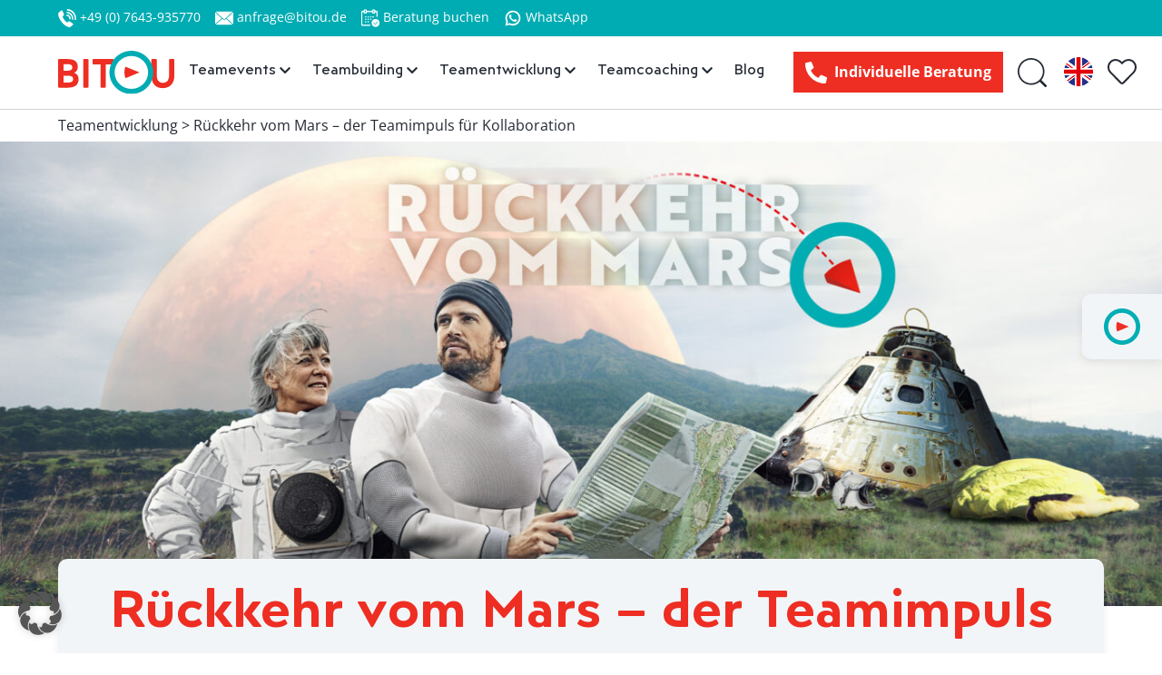

--- FILE ---
content_type: text/html; charset=UTF-8
request_url: https://www.bitou.de/teamentwicklung/rueckkehr-vom-mars-der-teamimpuls-fuer-kollaboration/
body_size: 35017
content:
<!DOCTYPE html>
<html dir="ltr" lang="de-DE" prefix="og: https://ogp.me/ns#" class="no-js">
	<head><meta charset="UTF-8"><script>if(navigator.userAgent.match(/MSIE|Internet Explorer/i)||navigator.userAgent.match(/Trident\/7\..*?rv:11/i)){var href=document.location.href;if(!href.match(/[?&]nowprocket/)){if(href.indexOf("?")==-1){if(href.indexOf("#")==-1){document.location.href=href+"?nowprocket=1"}else{document.location.href=href.replace("#","?nowprocket=1#")}}else{if(href.indexOf("#")==-1){document.location.href=href+"&nowprocket=1"}else{document.location.href=href.replace("#","&nowprocket=1#")}}}}</script><script>(()=>{class RocketLazyLoadScripts{constructor(){this.v="2.0.4",this.userEvents=["keydown","keyup","mousedown","mouseup","mousemove","mouseover","mouseout","touchmove","touchstart","touchend","touchcancel","wheel","click","dblclick","input"],this.attributeEvents=["onblur","onclick","oncontextmenu","ondblclick","onfocus","onmousedown","onmouseenter","onmouseleave","onmousemove","onmouseout","onmouseover","onmouseup","onmousewheel","onscroll","onsubmit"]}async t(){this.i(),this.o(),/iP(ad|hone)/.test(navigator.userAgent)&&this.h(),this.u(),this.l(this),this.m(),this.k(this),this.p(this),this._(),await Promise.all([this.R(),this.L()]),this.lastBreath=Date.now(),this.S(this),this.P(),this.D(),this.O(),this.M(),await this.C(this.delayedScripts.normal),await this.C(this.delayedScripts.defer),await this.C(this.delayedScripts.async),await this.T(),await this.F(),await this.j(),await this.A(),window.dispatchEvent(new Event("rocket-allScriptsLoaded")),this.everythingLoaded=!0,this.lastTouchEnd&&await new Promise(t=>setTimeout(t,500-Date.now()+this.lastTouchEnd)),this.I(),this.H(),this.U(),this.W()}i(){this.CSPIssue=sessionStorage.getItem("rocketCSPIssue"),document.addEventListener("securitypolicyviolation",t=>{this.CSPIssue||"script-src-elem"!==t.violatedDirective||"data"!==t.blockedURI||(this.CSPIssue=!0,sessionStorage.setItem("rocketCSPIssue",!0))},{isRocket:!0})}o(){window.addEventListener("pageshow",t=>{this.persisted=t.persisted,this.realWindowLoadedFired=!0},{isRocket:!0}),window.addEventListener("pagehide",()=>{this.onFirstUserAction=null},{isRocket:!0})}h(){let t;function e(e){t=e}window.addEventListener("touchstart",e,{isRocket:!0}),window.addEventListener("touchend",function i(o){o.changedTouches[0]&&t.changedTouches[0]&&Math.abs(o.changedTouches[0].pageX-t.changedTouches[0].pageX)<10&&Math.abs(o.changedTouches[0].pageY-t.changedTouches[0].pageY)<10&&o.timeStamp-t.timeStamp<200&&(window.removeEventListener("touchstart",e,{isRocket:!0}),window.removeEventListener("touchend",i,{isRocket:!0}),"INPUT"===o.target.tagName&&"text"===o.target.type||(o.target.dispatchEvent(new TouchEvent("touchend",{target:o.target,bubbles:!0})),o.target.dispatchEvent(new MouseEvent("mouseover",{target:o.target,bubbles:!0})),o.target.dispatchEvent(new PointerEvent("click",{target:o.target,bubbles:!0,cancelable:!0,detail:1,clientX:o.changedTouches[0].clientX,clientY:o.changedTouches[0].clientY})),event.preventDefault()))},{isRocket:!0})}q(t){this.userActionTriggered||("mousemove"!==t.type||this.firstMousemoveIgnored?"keyup"===t.type||"mouseover"===t.type||"mouseout"===t.type||(this.userActionTriggered=!0,this.onFirstUserAction&&this.onFirstUserAction()):this.firstMousemoveIgnored=!0),"click"===t.type&&t.preventDefault(),t.stopPropagation(),t.stopImmediatePropagation(),"touchstart"===this.lastEvent&&"touchend"===t.type&&(this.lastTouchEnd=Date.now()),"click"===t.type&&(this.lastTouchEnd=0),this.lastEvent=t.type,t.composedPath&&t.composedPath()[0].getRootNode()instanceof ShadowRoot&&(t.rocketTarget=t.composedPath()[0]),this.savedUserEvents.push(t)}u(){this.savedUserEvents=[],this.userEventHandler=this.q.bind(this),this.userEvents.forEach(t=>window.addEventListener(t,this.userEventHandler,{passive:!1,isRocket:!0})),document.addEventListener("visibilitychange",this.userEventHandler,{isRocket:!0})}U(){this.userEvents.forEach(t=>window.removeEventListener(t,this.userEventHandler,{passive:!1,isRocket:!0})),document.removeEventListener("visibilitychange",this.userEventHandler,{isRocket:!0}),this.savedUserEvents.forEach(t=>{(t.rocketTarget||t.target).dispatchEvent(new window[t.constructor.name](t.type,t))})}m(){const t="return false",e=Array.from(this.attributeEvents,t=>"data-rocket-"+t),i="["+this.attributeEvents.join("],[")+"]",o="[data-rocket-"+this.attributeEvents.join("],[data-rocket-")+"]",s=(e,i,o)=>{o&&o!==t&&(e.setAttribute("data-rocket-"+i,o),e["rocket"+i]=new Function("event",o),e.setAttribute(i,t))};new MutationObserver(t=>{for(const n of t)"attributes"===n.type&&(n.attributeName.startsWith("data-rocket-")||this.everythingLoaded?n.attributeName.startsWith("data-rocket-")&&this.everythingLoaded&&this.N(n.target,n.attributeName.substring(12)):s(n.target,n.attributeName,n.target.getAttribute(n.attributeName))),"childList"===n.type&&n.addedNodes.forEach(t=>{if(t.nodeType===Node.ELEMENT_NODE)if(this.everythingLoaded)for(const i of[t,...t.querySelectorAll(o)])for(const t of i.getAttributeNames())e.includes(t)&&this.N(i,t.substring(12));else for(const e of[t,...t.querySelectorAll(i)])for(const t of e.getAttributeNames())this.attributeEvents.includes(t)&&s(e,t,e.getAttribute(t))})}).observe(document,{subtree:!0,childList:!0,attributeFilter:[...this.attributeEvents,...e]})}I(){this.attributeEvents.forEach(t=>{document.querySelectorAll("[data-rocket-"+t+"]").forEach(e=>{this.N(e,t)})})}N(t,e){const i=t.getAttribute("data-rocket-"+e);i&&(t.setAttribute(e,i),t.removeAttribute("data-rocket-"+e))}k(t){Object.defineProperty(HTMLElement.prototype,"onclick",{get(){return this.rocketonclick||null},set(e){this.rocketonclick=e,this.setAttribute(t.everythingLoaded?"onclick":"data-rocket-onclick","this.rocketonclick(event)")}})}S(t){function e(e,i){let o=e[i];e[i]=null,Object.defineProperty(e,i,{get:()=>o,set(s){t.everythingLoaded?o=s:e["rocket"+i]=o=s}})}e(document,"onreadystatechange"),e(window,"onload"),e(window,"onpageshow");try{Object.defineProperty(document,"readyState",{get:()=>t.rocketReadyState,set(e){t.rocketReadyState=e},configurable:!0}),document.readyState="loading"}catch(t){console.log("WPRocket DJE readyState conflict, bypassing")}}l(t){this.originalAddEventListener=EventTarget.prototype.addEventListener,this.originalRemoveEventListener=EventTarget.prototype.removeEventListener,this.savedEventListeners=[],EventTarget.prototype.addEventListener=function(e,i,o){o&&o.isRocket||!t.B(e,this)&&!t.userEvents.includes(e)||t.B(e,this)&&!t.userActionTriggered||e.startsWith("rocket-")||t.everythingLoaded?t.originalAddEventListener.call(this,e,i,o):(t.savedEventListeners.push({target:this,remove:!1,type:e,func:i,options:o}),"mouseenter"!==e&&"mouseleave"!==e||t.originalAddEventListener.call(this,e,t.savedUserEvents.push,o))},EventTarget.prototype.removeEventListener=function(e,i,o){o&&o.isRocket||!t.B(e,this)&&!t.userEvents.includes(e)||t.B(e,this)&&!t.userActionTriggered||e.startsWith("rocket-")||t.everythingLoaded?t.originalRemoveEventListener.call(this,e,i,o):t.savedEventListeners.push({target:this,remove:!0,type:e,func:i,options:o})}}J(t,e){this.savedEventListeners=this.savedEventListeners.filter(i=>{let o=i.type,s=i.target||window;return e!==o||t!==s||(this.B(o,s)&&(i.type="rocket-"+o),this.$(i),!1)})}H(){EventTarget.prototype.addEventListener=this.originalAddEventListener,EventTarget.prototype.removeEventListener=this.originalRemoveEventListener,this.savedEventListeners.forEach(t=>this.$(t))}$(t){t.remove?this.originalRemoveEventListener.call(t.target,t.type,t.func,t.options):this.originalAddEventListener.call(t.target,t.type,t.func,t.options)}p(t){let e;function i(e){return t.everythingLoaded?e:e.split(" ").map(t=>"load"===t||t.startsWith("load.")?"rocket-jquery-load":t).join(" ")}function o(o){function s(e){const s=o.fn[e];o.fn[e]=o.fn.init.prototype[e]=function(){return this[0]===window&&t.userActionTriggered&&("string"==typeof arguments[0]||arguments[0]instanceof String?arguments[0]=i(arguments[0]):"object"==typeof arguments[0]&&Object.keys(arguments[0]).forEach(t=>{const e=arguments[0][t];delete arguments[0][t],arguments[0][i(t)]=e})),s.apply(this,arguments),this}}if(o&&o.fn&&!t.allJQueries.includes(o)){const e={DOMContentLoaded:[],"rocket-DOMContentLoaded":[]};for(const t in e)document.addEventListener(t,()=>{e[t].forEach(t=>t())},{isRocket:!0});o.fn.ready=o.fn.init.prototype.ready=function(i){function s(){parseInt(o.fn.jquery)>2?setTimeout(()=>i.bind(document)(o)):i.bind(document)(o)}return"function"==typeof i&&(t.realDomReadyFired?!t.userActionTriggered||t.fauxDomReadyFired?s():e["rocket-DOMContentLoaded"].push(s):e.DOMContentLoaded.push(s)),o([])},s("on"),s("one"),s("off"),t.allJQueries.push(o)}e=o}t.allJQueries=[],o(window.jQuery),Object.defineProperty(window,"jQuery",{get:()=>e,set(t){o(t)}})}P(){const t=new Map;document.write=document.writeln=function(e){const i=document.currentScript,o=document.createRange(),s=i.parentElement;let n=t.get(i);void 0===n&&(n=i.nextSibling,t.set(i,n));const c=document.createDocumentFragment();o.setStart(c,0),c.appendChild(o.createContextualFragment(e)),s.insertBefore(c,n)}}async R(){return new Promise(t=>{this.userActionTriggered?t():this.onFirstUserAction=t})}async L(){return new Promise(t=>{document.addEventListener("DOMContentLoaded",()=>{this.realDomReadyFired=!0,t()},{isRocket:!0})})}async j(){return this.realWindowLoadedFired?Promise.resolve():new Promise(t=>{window.addEventListener("load",t,{isRocket:!0})})}M(){this.pendingScripts=[];this.scriptsMutationObserver=new MutationObserver(t=>{for(const e of t)e.addedNodes.forEach(t=>{"SCRIPT"!==t.tagName||t.noModule||t.isWPRocket||this.pendingScripts.push({script:t,promise:new Promise(e=>{const i=()=>{const i=this.pendingScripts.findIndex(e=>e.script===t);i>=0&&this.pendingScripts.splice(i,1),e()};t.addEventListener("load",i,{isRocket:!0}),t.addEventListener("error",i,{isRocket:!0}),setTimeout(i,1e3)})})})}),this.scriptsMutationObserver.observe(document,{childList:!0,subtree:!0})}async F(){await this.X(),this.pendingScripts.length?(await this.pendingScripts[0].promise,await this.F()):this.scriptsMutationObserver.disconnect()}D(){this.delayedScripts={normal:[],async:[],defer:[]},document.querySelectorAll("script[type$=rocketlazyloadscript]").forEach(t=>{t.hasAttribute("data-rocket-src")?t.hasAttribute("async")&&!1!==t.async?this.delayedScripts.async.push(t):t.hasAttribute("defer")&&!1!==t.defer||"module"===t.getAttribute("data-rocket-type")?this.delayedScripts.defer.push(t):this.delayedScripts.normal.push(t):this.delayedScripts.normal.push(t)})}async _(){await this.L();let t=[];document.querySelectorAll("script[type$=rocketlazyloadscript][data-rocket-src]").forEach(e=>{let i=e.getAttribute("data-rocket-src");if(i&&!i.startsWith("data:")){i.startsWith("//")&&(i=location.protocol+i);try{const o=new URL(i).origin;o!==location.origin&&t.push({src:o,crossOrigin:e.crossOrigin||"module"===e.getAttribute("data-rocket-type")})}catch(t){}}}),t=[...new Map(t.map(t=>[JSON.stringify(t),t])).values()],this.Y(t,"preconnect")}async G(t){if(await this.K(),!0!==t.noModule||!("noModule"in HTMLScriptElement.prototype))return new Promise(e=>{let i;function o(){(i||t).setAttribute("data-rocket-status","executed"),e()}try{if(navigator.userAgent.includes("Firefox/")||""===navigator.vendor||this.CSPIssue)i=document.createElement("script"),[...t.attributes].forEach(t=>{let e=t.nodeName;"type"!==e&&("data-rocket-type"===e&&(e="type"),"data-rocket-src"===e&&(e="src"),i.setAttribute(e,t.nodeValue))}),t.text&&(i.text=t.text),t.nonce&&(i.nonce=t.nonce),i.hasAttribute("src")?(i.addEventListener("load",o,{isRocket:!0}),i.addEventListener("error",()=>{i.setAttribute("data-rocket-status","failed-network"),e()},{isRocket:!0}),setTimeout(()=>{i.isConnected||e()},1)):(i.text=t.text,o()),i.isWPRocket=!0,t.parentNode.replaceChild(i,t);else{const i=t.getAttribute("data-rocket-type"),s=t.getAttribute("data-rocket-src");i?(t.type=i,t.removeAttribute("data-rocket-type")):t.removeAttribute("type"),t.addEventListener("load",o,{isRocket:!0}),t.addEventListener("error",i=>{this.CSPIssue&&i.target.src.startsWith("data:")?(console.log("WPRocket: CSP fallback activated"),t.removeAttribute("src"),this.G(t).then(e)):(t.setAttribute("data-rocket-status","failed-network"),e())},{isRocket:!0}),s?(t.fetchPriority="high",t.removeAttribute("data-rocket-src"),t.src=s):t.src="data:text/javascript;base64,"+window.btoa(unescape(encodeURIComponent(t.text)))}}catch(i){t.setAttribute("data-rocket-status","failed-transform"),e()}});t.setAttribute("data-rocket-status","skipped")}async C(t){const e=t.shift();return e?(e.isConnected&&await this.G(e),this.C(t)):Promise.resolve()}O(){this.Y([...this.delayedScripts.normal,...this.delayedScripts.defer,...this.delayedScripts.async],"preload")}Y(t,e){this.trash=this.trash||[];let i=!0;var o=document.createDocumentFragment();t.forEach(t=>{const s=t.getAttribute&&t.getAttribute("data-rocket-src")||t.src;if(s&&!s.startsWith("data:")){const n=document.createElement("link");n.href=s,n.rel=e,"preconnect"!==e&&(n.as="script",n.fetchPriority=i?"high":"low"),t.getAttribute&&"module"===t.getAttribute("data-rocket-type")&&(n.crossOrigin=!0),t.crossOrigin&&(n.crossOrigin=t.crossOrigin),t.integrity&&(n.integrity=t.integrity),t.nonce&&(n.nonce=t.nonce),o.appendChild(n),this.trash.push(n),i=!1}}),document.head.appendChild(o)}W(){this.trash.forEach(t=>t.remove())}async T(){try{document.readyState="interactive"}catch(t){}this.fauxDomReadyFired=!0;try{await this.K(),this.J(document,"readystatechange"),document.dispatchEvent(new Event("rocket-readystatechange")),await this.K(),document.rocketonreadystatechange&&document.rocketonreadystatechange(),await this.K(),this.J(document,"DOMContentLoaded"),document.dispatchEvent(new Event("rocket-DOMContentLoaded")),await this.K(),this.J(window,"DOMContentLoaded"),window.dispatchEvent(new Event("rocket-DOMContentLoaded"))}catch(t){console.error(t)}}async A(){try{document.readyState="complete"}catch(t){}try{await this.K(),this.J(document,"readystatechange"),document.dispatchEvent(new Event("rocket-readystatechange")),await this.K(),document.rocketonreadystatechange&&document.rocketonreadystatechange(),await this.K(),this.J(window,"load"),window.dispatchEvent(new Event("rocket-load")),await this.K(),window.rocketonload&&window.rocketonload(),await this.K(),this.allJQueries.forEach(t=>t(window).trigger("rocket-jquery-load")),await this.K(),this.J(window,"pageshow");const t=new Event("rocket-pageshow");t.persisted=this.persisted,window.dispatchEvent(t),await this.K(),window.rocketonpageshow&&window.rocketonpageshow({persisted:this.persisted})}catch(t){console.error(t)}}async K(){Date.now()-this.lastBreath>45&&(await this.X(),this.lastBreath=Date.now())}async X(){return document.hidden?new Promise(t=>setTimeout(t)):new Promise(t=>requestAnimationFrame(t))}B(t,e){return e===document&&"readystatechange"===t||(e===document&&"DOMContentLoaded"===t||(e===window&&"DOMContentLoaded"===t||(e===window&&"load"===t||e===window&&"pageshow"===t)))}static run(){(new RocketLazyLoadScripts).t()}}RocketLazyLoadScripts.run()})();</script>
		
		<meta name="viewport" content="width=device-width, initial-scale=1.0">

		<script data-cfasync="false" data-no-defer="1" data-no-minify="1" data-no-optimize="1">var ewww_webp_supported=!1;function check_webp_feature(A,e){var w;e=void 0!==e?e:function(){},ewww_webp_supported?e(ewww_webp_supported):((w=new Image).onload=function(){ewww_webp_supported=0<w.width&&0<w.height,e&&e(ewww_webp_supported)},w.onerror=function(){e&&e(!1)},w.src="data:image/webp;base64,"+{alpha:"UklGRkoAAABXRUJQVlA4WAoAAAAQAAAAAAAAAAAAQUxQSAwAAAARBxAR/Q9ERP8DAABWUDggGAAAABQBAJ0BKgEAAQAAAP4AAA3AAP7mtQAAAA=="}[A])}check_webp_feature("alpha");</script><script data-cfasync="false" data-no-defer="1" data-no-minify="1" data-no-optimize="1">var Arrive=function(c,w){"use strict";if(c.MutationObserver&&"undefined"!=typeof HTMLElement){var r,a=0,u=(r=HTMLElement.prototype.matches||HTMLElement.prototype.webkitMatchesSelector||HTMLElement.prototype.mozMatchesSelector||HTMLElement.prototype.msMatchesSelector,{matchesSelector:function(e,t){return e instanceof HTMLElement&&r.call(e,t)},addMethod:function(e,t,r){var a=e[t];e[t]=function(){return r.length==arguments.length?r.apply(this,arguments):"function"==typeof a?a.apply(this,arguments):void 0}},callCallbacks:function(e,t){t&&t.options.onceOnly&&1==t.firedElems.length&&(e=[e[0]]);for(var r,a=0;r=e[a];a++)r&&r.callback&&r.callback.call(r.elem,r.elem);t&&t.options.onceOnly&&1==t.firedElems.length&&t.me.unbindEventWithSelectorAndCallback.call(t.target,t.selector,t.callback)},checkChildNodesRecursively:function(e,t,r,a){for(var i,n=0;i=e[n];n++)r(i,t,a)&&a.push({callback:t.callback,elem:i}),0<i.childNodes.length&&u.checkChildNodesRecursively(i.childNodes,t,r,a)},mergeArrays:function(e,t){var r,a={};for(r in e)e.hasOwnProperty(r)&&(a[r]=e[r]);for(r in t)t.hasOwnProperty(r)&&(a[r]=t[r]);return a},toElementsArray:function(e){return e=void 0!==e&&("number"!=typeof e.length||e===c)?[e]:e}}),e=(l.prototype.addEvent=function(e,t,r,a){a={target:e,selector:t,options:r,callback:a,firedElems:[]};return this._beforeAdding&&this._beforeAdding(a),this._eventsBucket.push(a),a},l.prototype.removeEvent=function(e){for(var t,r=this._eventsBucket.length-1;t=this._eventsBucket[r];r--)e(t)&&(this._beforeRemoving&&this._beforeRemoving(t),(t=this._eventsBucket.splice(r,1))&&t.length&&(t[0].callback=null))},l.prototype.beforeAdding=function(e){this._beforeAdding=e},l.prototype.beforeRemoving=function(e){this._beforeRemoving=e},l),t=function(i,n){var o=new e,l=this,s={fireOnAttributesModification:!1};return o.beforeAdding(function(t){var e=t.target;e!==c.document&&e!==c||(e=document.getElementsByTagName("html")[0]);var r=new MutationObserver(function(e){n.call(this,e,t)}),a=i(t.options);r.observe(e,a),t.observer=r,t.me=l}),o.beforeRemoving(function(e){e.observer.disconnect()}),this.bindEvent=function(e,t,r){t=u.mergeArrays(s,t);for(var a=u.toElementsArray(this),i=0;i<a.length;i++)o.addEvent(a[i],e,t,r)},this.unbindEvent=function(){var r=u.toElementsArray(this);o.removeEvent(function(e){for(var t=0;t<r.length;t++)if(this===w||e.target===r[t])return!0;return!1})},this.unbindEventWithSelectorOrCallback=function(r){var a=u.toElementsArray(this),i=r,e="function"==typeof r?function(e){for(var t=0;t<a.length;t++)if((this===w||e.target===a[t])&&e.callback===i)return!0;return!1}:function(e){for(var t=0;t<a.length;t++)if((this===w||e.target===a[t])&&e.selector===r)return!0;return!1};o.removeEvent(e)},this.unbindEventWithSelectorAndCallback=function(r,a){var i=u.toElementsArray(this);o.removeEvent(function(e){for(var t=0;t<i.length;t++)if((this===w||e.target===i[t])&&e.selector===r&&e.callback===a)return!0;return!1})},this},i=new function(){var s={fireOnAttributesModification:!1,onceOnly:!1,existing:!1};function n(e,t,r){return!(!u.matchesSelector(e,t.selector)||(e._id===w&&(e._id=a++),-1!=t.firedElems.indexOf(e._id)))&&(t.firedElems.push(e._id),!0)}var c=(i=new t(function(e){var t={attributes:!1,childList:!0,subtree:!0};return e.fireOnAttributesModification&&(t.attributes=!0),t},function(e,i){e.forEach(function(e){var t=e.addedNodes,r=e.target,a=[];null!==t&&0<t.length?u.checkChildNodesRecursively(t,i,n,a):"attributes"===e.type&&n(r,i)&&a.push({callback:i.callback,elem:r}),u.callCallbacks(a,i)})})).bindEvent;return i.bindEvent=function(e,t,r){t=void 0===r?(r=t,s):u.mergeArrays(s,t);var a=u.toElementsArray(this);if(t.existing){for(var i=[],n=0;n<a.length;n++)for(var o=a[n].querySelectorAll(e),l=0;l<o.length;l++)i.push({callback:r,elem:o[l]});if(t.onceOnly&&i.length)return r.call(i[0].elem,i[0].elem);setTimeout(u.callCallbacks,1,i)}c.call(this,e,t,r)},i},o=new function(){var a={};function i(e,t){return u.matchesSelector(e,t.selector)}var n=(o=new t(function(){return{childList:!0,subtree:!0}},function(e,r){e.forEach(function(e){var t=e.removedNodes,e=[];null!==t&&0<t.length&&u.checkChildNodesRecursively(t,r,i,e),u.callCallbacks(e,r)})})).bindEvent;return o.bindEvent=function(e,t,r){t=void 0===r?(r=t,a):u.mergeArrays(a,t),n.call(this,e,t,r)},o};d(HTMLElement.prototype),d(NodeList.prototype),d(HTMLCollection.prototype),d(HTMLDocument.prototype),d(Window.prototype);var n={};return s(i,n,"unbindAllArrive"),s(o,n,"unbindAllLeave"),n}function l(){this._eventsBucket=[],this._beforeAdding=null,this._beforeRemoving=null}function s(e,t,r){u.addMethod(t,r,e.unbindEvent),u.addMethod(t,r,e.unbindEventWithSelectorOrCallback),u.addMethod(t,r,e.unbindEventWithSelectorAndCallback)}function d(e){e.arrive=i.bindEvent,s(i,e,"unbindArrive"),e.leave=o.bindEvent,s(o,e,"unbindLeave")}}(window,void 0),ewww_webp_supported=!1;function check_webp_feature(e,t){var r;ewww_webp_supported?t(ewww_webp_supported):((r=new Image).onload=function(){ewww_webp_supported=0<r.width&&0<r.height,t(ewww_webp_supported)},r.onerror=function(){t(!1)},r.src="data:image/webp;base64,"+{alpha:"UklGRkoAAABXRUJQVlA4WAoAAAAQAAAAAAAAAAAAQUxQSAwAAAARBxAR/Q9ERP8DAABWUDggGAAAABQBAJ0BKgEAAQAAAP4AAA3AAP7mtQAAAA==",animation:"UklGRlIAAABXRUJQVlA4WAoAAAASAAAAAAAAAAAAQU5JTQYAAAD/////AABBTk1GJgAAAAAAAAAAAAAAAAAAAGQAAABWUDhMDQAAAC8AAAAQBxAREYiI/gcA"}[e])}function ewwwLoadImages(e){if(e){for(var t=document.querySelectorAll(".batch-image img, .image-wrapper a, .ngg-pro-masonry-item a, .ngg-galleria-offscreen-seo-wrapper a"),r=0,a=t.length;r<a;r++)ewwwAttr(t[r],"data-src",t[r].getAttribute("data-webp")),ewwwAttr(t[r],"data-thumbnail",t[r].getAttribute("data-webp-thumbnail"));for(var i=document.querySelectorAll("div.woocommerce-product-gallery__image"),r=0,a=i.length;r<a;r++)ewwwAttr(i[r],"data-thumb",i[r].getAttribute("data-webp-thumb"))}for(var n=document.querySelectorAll("video"),r=0,a=n.length;r<a;r++)ewwwAttr(n[r],"poster",e?n[r].getAttribute("data-poster-webp"):n[r].getAttribute("data-poster-image"));for(var o,l=document.querySelectorAll("img.ewww_webp_lazy_load"),r=0,a=l.length;r<a;r++)e&&(ewwwAttr(l[r],"data-lazy-srcset",l[r].getAttribute("data-lazy-srcset-webp")),ewwwAttr(l[r],"data-srcset",l[r].getAttribute("data-srcset-webp")),ewwwAttr(l[r],"data-lazy-src",l[r].getAttribute("data-lazy-src-webp")),ewwwAttr(l[r],"data-src",l[r].getAttribute("data-src-webp")),ewwwAttr(l[r],"data-orig-file",l[r].getAttribute("data-webp-orig-file")),ewwwAttr(l[r],"data-medium-file",l[r].getAttribute("data-webp-medium-file")),ewwwAttr(l[r],"data-large-file",l[r].getAttribute("data-webp-large-file")),null!=(o=l[r].getAttribute("srcset"))&&!1!==o&&o.includes("R0lGOD")&&ewwwAttr(l[r],"src",l[r].getAttribute("data-lazy-src-webp"))),l[r].className=l[r].className.replace(/\bewww_webp_lazy_load\b/,"");for(var s=document.querySelectorAll(".ewww_webp"),r=0,a=s.length;r<a;r++)e?(ewwwAttr(s[r],"srcset",s[r].getAttribute("data-srcset-webp")),ewwwAttr(s[r],"src",s[r].getAttribute("data-src-webp")),ewwwAttr(s[r],"data-orig-file",s[r].getAttribute("data-webp-orig-file")),ewwwAttr(s[r],"data-medium-file",s[r].getAttribute("data-webp-medium-file")),ewwwAttr(s[r],"data-large-file",s[r].getAttribute("data-webp-large-file")),ewwwAttr(s[r],"data-large_image",s[r].getAttribute("data-webp-large_image")),ewwwAttr(s[r],"data-src",s[r].getAttribute("data-webp-src"))):(ewwwAttr(s[r],"srcset",s[r].getAttribute("data-srcset-img")),ewwwAttr(s[r],"src",s[r].getAttribute("data-src-img"))),s[r].className=s[r].className.replace(/\bewww_webp\b/,"ewww_webp_loaded");window.jQuery&&jQuery.fn.isotope&&jQuery.fn.imagesLoaded&&(jQuery(".fusion-posts-container-infinite").imagesLoaded(function(){jQuery(".fusion-posts-container-infinite").hasClass("isotope")&&jQuery(".fusion-posts-container-infinite").isotope()}),jQuery(".fusion-portfolio:not(.fusion-recent-works) .fusion-portfolio-wrapper").imagesLoaded(function(){jQuery(".fusion-portfolio:not(.fusion-recent-works) .fusion-portfolio-wrapper").isotope()}))}function ewwwWebPInit(e){ewwwLoadImages(e),ewwwNggLoadGalleries(e),document.arrive(".ewww_webp",function(){ewwwLoadImages(e)}),document.arrive(".ewww_webp_lazy_load",function(){ewwwLoadImages(e)}),document.arrive("videos",function(){ewwwLoadImages(e)}),"loading"==document.readyState?document.addEventListener("DOMContentLoaded",ewwwJSONParserInit):("undefined"!=typeof galleries&&ewwwNggParseGalleries(e),ewwwWooParseVariations(e))}function ewwwAttr(e,t,r){null!=r&&!1!==r&&e.setAttribute(t,r)}function ewwwJSONParserInit(){"undefined"!=typeof galleries&&check_webp_feature("alpha",ewwwNggParseGalleries),check_webp_feature("alpha",ewwwWooParseVariations)}function ewwwWooParseVariations(e){if(e)for(var t=document.querySelectorAll("form.variations_form"),r=0,a=t.length;r<a;r++){var i=t[r].getAttribute("data-product_variations"),n=!1;try{for(var o in i=JSON.parse(i))void 0!==i[o]&&void 0!==i[o].image&&(void 0!==i[o].image.src_webp&&(i[o].image.src=i[o].image.src_webp,n=!0),void 0!==i[o].image.srcset_webp&&(i[o].image.srcset=i[o].image.srcset_webp,n=!0),void 0!==i[o].image.full_src_webp&&(i[o].image.full_src=i[o].image.full_src_webp,n=!0),void 0!==i[o].image.gallery_thumbnail_src_webp&&(i[o].image.gallery_thumbnail_src=i[o].image.gallery_thumbnail_src_webp,n=!0),void 0!==i[o].image.thumb_src_webp&&(i[o].image.thumb_src=i[o].image.thumb_src_webp,n=!0));n&&ewwwAttr(t[r],"data-product_variations",JSON.stringify(i))}catch(e){}}}function ewwwNggParseGalleries(e){if(e)for(var t in galleries){var r=galleries[t];galleries[t].images_list=ewwwNggParseImageList(r.images_list)}}function ewwwNggLoadGalleries(e){e&&document.addEventListener("ngg.galleria.themeadded",function(e,t){window.ngg_galleria._create_backup=window.ngg_galleria.create,window.ngg_galleria.create=function(e,t){var r=$(e).data("id");return galleries["gallery_"+r].images_list=ewwwNggParseImageList(galleries["gallery_"+r].images_list),window.ngg_galleria._create_backup(e,t)}})}function ewwwNggParseImageList(e){for(var t in e){var r=e[t];if(void 0!==r["image-webp"]&&(e[t].image=r["image-webp"],delete e[t]["image-webp"]),void 0!==r["thumb-webp"]&&(e[t].thumb=r["thumb-webp"],delete e[t]["thumb-webp"]),void 0!==r.full_image_webp&&(e[t].full_image=r.full_image_webp,delete e[t].full_image_webp),void 0!==r.srcsets)for(var a in r.srcsets)nggSrcset=r.srcsets[a],void 0!==r.srcsets[a+"-webp"]&&(e[t].srcsets[a]=r.srcsets[a+"-webp"],delete e[t].srcsets[a+"-webp"]);if(void 0!==r.full_srcsets)for(var i in r.full_srcsets)nggFSrcset=r.full_srcsets[i],void 0!==r.full_srcsets[i+"-webp"]&&(e[t].full_srcsets[i]=r.full_srcsets[i+"-webp"],delete e[t].full_srcsets[i+"-webp"])}return e}check_webp_feature("alpha",ewwwWebPInit);</script><title>Rückkehr vom Mars – der Teamimpuls für Kollaboration</title>
	<style>img:is([sizes="auto" i], [sizes^="auto," i]) { contain-intrinsic-size: 3000px 1500px }</style>
	
		<!-- All in One SEO Pro 4.9.3 - aioseo.com -->
	<meta name="description" content="Sie müssen Houston unbedingt mitteilen, wo Sie gelandet sind, um gerettet zu werden! Jetzt ist sachliche Kommunikation gefragt." />
	<meta name="robots" content="max-image-preview:large" />
	<meta name="google-site-verification" content="kZdKwialP_4K9BMVpQP4iAqfyuKzxH_unGHS_aprG_M" />
	<link rel="canonical" href="https://www.bitou.de/teamentwicklung/rueckkehr-vom-mars-der-teamimpuls-fuer-kollaboration/" />
	<meta name="generator" content="All in One SEO Pro (AIOSEO) 4.9.3" />
		<meta property="og:locale" content="de_DE" />
		<meta property="og:site_name" content="BITOU" />
		<meta property="og:type" content="article" />
		<meta property="og:title" content="Rückkehr vom Mars – der Teamimpuls für Kollaboration" />
		<meta property="og:description" content="Sie müssen Houston unbedingt mitteilen, wo Sie gelandet sind, um gerettet zu werden! Jetzt ist sachliche Kommunikation gefragt." />
		<meta property="og:url" content="https://www.bitou.de/teamentwicklung/rueckkehr-vom-mars-der-teamimpuls-fuer-kollaboration/" />
		<meta property="og:image" content="https://www.bitou.de/wp-content/uploads/2021/04/Rueckkehr-vom-Mars-Header-DE.jpg" />
		<meta property="og:image:secure_url" content="https://www.bitou.de/wp-content/uploads/2021/04/Rueckkehr-vom-Mars-Header-DE.jpg" />
		<meta property="og:image:width" content="1920" />
		<meta property="og:image:height" content="768" />
		<meta property="article:published_time" content="2018-05-07T12:38:00+00:00" />
		<meta property="article:modified_time" content="2024-07-11T14:30:57+00:00" />
		<meta property="article:publisher" content="https://www.facebook.com/bitou.event" />
		<meta name="twitter:card" content="summary_large_image" />
		<meta name="twitter:title" content="Rückkehr vom Mars – der Teamimpuls für Kollaboration" />
		<meta name="twitter:description" content="Sie müssen Houston unbedingt mitteilen, wo Sie gelandet sind, um gerettet zu werden! Jetzt ist sachliche Kommunikation gefragt." />
		<meta name="twitter:image" content="https://www.bitou.de/wp-content/uploads/2022/08/logo.svg" />
		<script type="application/ld+json" class="aioseo-schema">
			{"@context":"https:\/\/schema.org","@graph":[{"@type":"BreadcrumbList","@id":"https:\/\/www.bitou.de\/teamentwicklung\/rueckkehr-vom-mars-der-teamimpuls-fuer-kollaboration\/#breadcrumblist","itemListElement":[{"@type":"ListItem","@id":"https:\/\/www.bitou.de#listItem","position":1,"name":"Home","item":"https:\/\/www.bitou.de","nextItem":{"@type":"ListItem","@id":"https:\/\/www.bitou.de\/shop\/#listItem","name":"Shop"}},{"@type":"ListItem","@id":"https:\/\/www.bitou.de\/shop\/#listItem","position":2,"name":"Shop","item":"https:\/\/www.bitou.de\/shop\/","nextItem":{"@type":"ListItem","@id":"https:\/\/www.bitou.de\/produkt-kategorie\/teamentwicklung\/#listItem","name":"Teamentwicklung"},"previousItem":{"@type":"ListItem","@id":"https:\/\/www.bitou.de#listItem","name":"Home"}},{"@type":"ListItem","@id":"https:\/\/www.bitou.de\/produkt-kategorie\/teamentwicklung\/#listItem","position":3,"name":"Teamentwicklung","item":"https:\/\/www.bitou.de\/produkt-kategorie\/teamentwicklung\/","nextItem":{"@type":"ListItem","@id":"https:\/\/www.bitou.de\/teamentwicklung\/rueckkehr-vom-mars-der-teamimpuls-fuer-kollaboration\/#listItem","name":"R\u00fcckkehr vom Mars"},"previousItem":{"@type":"ListItem","@id":"https:\/\/www.bitou.de\/shop\/#listItem","name":"Shop"}},{"@type":"ListItem","@id":"https:\/\/www.bitou.de\/teamentwicklung\/rueckkehr-vom-mars-der-teamimpuls-fuer-kollaboration\/#listItem","position":4,"name":"R\u00fcckkehr vom Mars","previousItem":{"@type":"ListItem","@id":"https:\/\/www.bitou.de\/produkt-kategorie\/teamentwicklung\/#listItem","name":"Teamentwicklung"}}]},{"@type":"Organization","@id":"https:\/\/www.bitou.de\/#organization","name":"BITOU GmbH","description":"Wir sind Spezialisten f\u00fcr Teambuilding, Teamevents, Teamentwicklung und Teamcoaching, um Teams und Unternehmen mit viel Spa\u00df erfolgreicher zu machen","url":"https:\/\/www.bitou.de\/","email":"info@bitou.de","telephone":"+497643935770","foundingDate":"2003-09-01","numberOfEmployees":{"@type":"QuantitativeValue","minValue":0,"maxValue":30},"logo":{"@type":"ImageObject","url":"https:\/\/www.bitou.de\/wp-content\/uploads\/2022\/08\/BITOU-de-Logo.png","@id":"https:\/\/www.bitou.de\/teamentwicklung\/rueckkehr-vom-mars-der-teamimpuls-fuer-kollaboration\/#organizationLogo","width":350,"height":173,"caption":"BITOU de Logo"},"image":{"@id":"https:\/\/www.bitou.de\/teamentwicklung\/rueckkehr-vom-mars-der-teamimpuls-fuer-kollaboration\/#organizationLogo"},"sameAs":["https:\/\/www.facebook.com\/bitou.event","https:\/\/www.instagram.com\/bitou_gmbh\/","https:\/\/www.tiktok.com\/@bitougmbh","https:\/\/www.youtube.com\/@BITOUevents","https:\/\/de.linkedin.com\/company\/bitou"]},{"@type":"Product","@id":"https:\/\/www.bitou.de\/teamentwicklung\/rueckkehr-vom-mars-der-teamimpuls-fuer-kollaboration\/#wooCommerceProduct","name":"R\u00fcckkehr vom Mars","description":"Sie m\u00fcssen Houston unbedingt mitteilen wo Sie gelandet sind, um gerettet zu werden! Jetzt ist sachliche Kommunikation gefragt, um die Zusammenarbeit im Team zu st\u00e4rken.","url":"https:\/\/www.bitou.de\/teamentwicklung\/rueckkehr-vom-mars-der-teamimpuls-fuer-kollaboration\/","image":{"@type":"ImageObject","url":"https:\/\/www.bitou.de\/wp-content\/uploads\/2021\/04\/Rueckkehr-vom-Mars-Header-DE.jpg","@id":"https:\/\/www.bitou.de\/teamentwicklung\/rueckkehr-vom-mars-der-teamimpuls-fuer-kollaboration\/#productImage","width":1920,"height":768,"caption":"Rueckkehr vom Mars Header DE"},"offers":{"@type":"Offer","url":"https:\/\/www.bitou.de\/teamentwicklung\/rueckkehr-vom-mars-der-teamimpuls-fuer-kollaboration\/#wooCommerceOffer","price":0,"priceCurrency":"EUR","category":"Teamentwicklung","availability":"https:\/\/schema.org\/InStock","seller":{"@type":"Organization","@id":"https:\/\/www.bitou.de\/#organization"}}},{"@type":"WebPage","@id":"https:\/\/www.bitou.de\/teamentwicklung\/rueckkehr-vom-mars-der-teamimpuls-fuer-kollaboration\/#webpage","url":"https:\/\/www.bitou.de\/teamentwicklung\/rueckkehr-vom-mars-der-teamimpuls-fuer-kollaboration\/","name":"R\u00fcckkehr vom Mars \u2013 der Teamimpuls f\u00fcr Kollaboration","description":"Sie m\u00fcssen Houston unbedingt mitteilen, wo Sie gelandet sind, um gerettet zu werden! Jetzt ist sachliche Kommunikation gefragt.","inLanguage":"de-DE","isPartOf":{"@id":"https:\/\/www.bitou.de\/#website"},"breadcrumb":{"@id":"https:\/\/www.bitou.de\/teamentwicklung\/rueckkehr-vom-mars-der-teamimpuls-fuer-kollaboration\/#breadcrumblist"},"image":{"@type":"ImageObject","url":"https:\/\/www.bitou.de\/wp-content\/uploads\/2021\/04\/Rueckkehr-vom-Mars-Header-DE.jpg","@id":"https:\/\/www.bitou.de\/teamentwicklung\/rueckkehr-vom-mars-der-teamimpuls-fuer-kollaboration\/#mainImage","width":1920,"height":768,"caption":"Rueckkehr vom Mars Header DE"},"primaryImageOfPage":{"@id":"https:\/\/www.bitou.de\/teamentwicklung\/rueckkehr-vom-mars-der-teamimpuls-fuer-kollaboration\/#mainImage"},"datePublished":"2018-05-07T14:38:00+02:00","dateModified":"2024-07-11T16:30:57+02:00"},{"@type":"WebSite","@id":"https:\/\/www.bitou.de\/#website","url":"https:\/\/www.bitou.de\/","name":"BITOU","description":"Teamevent, Teambuilding, Teamentwicklung\u2013 Impulse f\u00fcr eine agile Arbeitswelt","inLanguage":"de-DE","publisher":{"@id":"https:\/\/www.bitou.de\/#organization"}}]}
		</script>
		<!-- All in One SEO Pro -->

<link rel='dns-prefetch' href='//js-eu1.hs-scripts.com' />
<link rel='dns-prefetch' href='//js.hs-scripts.com' />
<link data-borlabs-cookie-style-blocker-id="google-fonts" data-borlabs-cookie-style-blocker-href='https://fonts.gstatic.com' crossorigin rel='preconnect' />
		<!-- This site uses the Google Analytics by MonsterInsights plugin v9.11.1 - Using Analytics tracking - https://www.monsterinsights.com/ -->
							<script src="//www.googletagmanager.com/gtag/js?id=G-0YYET0KMTG"  data-cfasync="false" data-wpfc-render="false" type="text/javascript" async></script>
			<script type="rocketlazyloadscript" data-cfasync="false" data-wpfc-render="false" data-rocket-type="text/javascript">
				var mi_version = '9.11.1';
				var mi_track_user = true;
				var mi_no_track_reason = '';
								var MonsterInsightsDefaultLocations = {"page_location":"https:\/\/www.bitou.de\/teamentwicklung\/rueckkehr-vom-mars-der-teamimpuls-fuer-kollaboration\/"};
								if ( typeof MonsterInsightsPrivacyGuardFilter === 'function' ) {
					var MonsterInsightsLocations = (typeof MonsterInsightsExcludeQuery === 'object') ? MonsterInsightsPrivacyGuardFilter( MonsterInsightsExcludeQuery ) : MonsterInsightsPrivacyGuardFilter( MonsterInsightsDefaultLocations );
				} else {
					var MonsterInsightsLocations = (typeof MonsterInsightsExcludeQuery === 'object') ? MonsterInsightsExcludeQuery : MonsterInsightsDefaultLocations;
				}

								var disableStrs = [
										'ga-disable-G-0YYET0KMTG',
									];

				/* Function to detect opted out users */
				function __gtagTrackerIsOptedOut() {
					for (var index = 0; index < disableStrs.length; index++) {
						if (document.cookie.indexOf(disableStrs[index] + '=true') > -1) {
							return true;
						}
					}

					return false;
				}

				/* Disable tracking if the opt-out cookie exists. */
				if (__gtagTrackerIsOptedOut()) {
					for (var index = 0; index < disableStrs.length; index++) {
						window[disableStrs[index]] = true;
					}
				}

				/* Opt-out function */
				function __gtagTrackerOptout() {
					for (var index = 0; index < disableStrs.length; index++) {
						document.cookie = disableStrs[index] + '=true; expires=Thu, 31 Dec 2099 23:59:59 UTC; path=/';
						window[disableStrs[index]] = true;
					}
				}

				if ('undefined' === typeof gaOptout) {
					function gaOptout() {
						__gtagTrackerOptout();
					}
				}
								window.dataLayer = window.dataLayer || [];

				window.MonsterInsightsDualTracker = {
					helpers: {},
					trackers: {},
				};
				if (mi_track_user) {
					function __gtagDataLayer() {
						dataLayer.push(arguments);
					}

					function __gtagTracker(type, name, parameters) {
						if (!parameters) {
							parameters = {};
						}

						if (parameters.send_to) {
							__gtagDataLayer.apply(null, arguments);
							return;
						}

						if (type === 'event') {
														parameters.send_to = monsterinsights_frontend.v4_id;
							var hookName = name;
							if (typeof parameters['event_category'] !== 'undefined') {
								hookName = parameters['event_category'] + ':' + name;
							}

							if (typeof MonsterInsightsDualTracker.trackers[hookName] !== 'undefined') {
								MonsterInsightsDualTracker.trackers[hookName](parameters);
							} else {
								__gtagDataLayer('event', name, parameters);
							}
							
						} else {
							__gtagDataLayer.apply(null, arguments);
						}
					}

					__gtagTracker('js', new Date());
					__gtagTracker('set', {
						'developer_id.dZGIzZG': true,
											});
					if ( MonsterInsightsLocations.page_location ) {
						__gtagTracker('set', MonsterInsightsLocations);
					}
										__gtagTracker('config', 'G-0YYET0KMTG', {"forceSSL":"true","link_attribution":"true"} );
										window.gtag = __gtagTracker;										(function () {
						/* https://developers.google.com/analytics/devguides/collection/analyticsjs/ */
						/* ga and __gaTracker compatibility shim. */
						var noopfn = function () {
							return null;
						};
						var newtracker = function () {
							return new Tracker();
						};
						var Tracker = function () {
							return null;
						};
						var p = Tracker.prototype;
						p.get = noopfn;
						p.set = noopfn;
						p.send = function () {
							var args = Array.prototype.slice.call(arguments);
							args.unshift('send');
							__gaTracker.apply(null, args);
						};
						var __gaTracker = function () {
							var len = arguments.length;
							if (len === 0) {
								return;
							}
							var f = arguments[len - 1];
							if (typeof f !== 'object' || f === null || typeof f.hitCallback !== 'function') {
								if ('send' === arguments[0]) {
									var hitConverted, hitObject = false, action;
									if ('event' === arguments[1]) {
										if ('undefined' !== typeof arguments[3]) {
											hitObject = {
												'eventAction': arguments[3],
												'eventCategory': arguments[2],
												'eventLabel': arguments[4],
												'value': arguments[5] ? arguments[5] : 1,
											}
										}
									}
									if ('pageview' === arguments[1]) {
										if ('undefined' !== typeof arguments[2]) {
											hitObject = {
												'eventAction': 'page_view',
												'page_path': arguments[2],
											}
										}
									}
									if (typeof arguments[2] === 'object') {
										hitObject = arguments[2];
									}
									if (typeof arguments[5] === 'object') {
										Object.assign(hitObject, arguments[5]);
									}
									if ('undefined' !== typeof arguments[1].hitType) {
										hitObject = arguments[1];
										if ('pageview' === hitObject.hitType) {
											hitObject.eventAction = 'page_view';
										}
									}
									if (hitObject) {
										action = 'timing' === arguments[1].hitType ? 'timing_complete' : hitObject.eventAction;
										hitConverted = mapArgs(hitObject);
										__gtagTracker('event', action, hitConverted);
									}
								}
								return;
							}

							function mapArgs(args) {
								var arg, hit = {};
								var gaMap = {
									'eventCategory': 'event_category',
									'eventAction': 'event_action',
									'eventLabel': 'event_label',
									'eventValue': 'event_value',
									'nonInteraction': 'non_interaction',
									'timingCategory': 'event_category',
									'timingVar': 'name',
									'timingValue': 'value',
									'timingLabel': 'event_label',
									'page': 'page_path',
									'location': 'page_location',
									'title': 'page_title',
									'referrer' : 'page_referrer',
								};
								for (arg in args) {
																		if (!(!args.hasOwnProperty(arg) || !gaMap.hasOwnProperty(arg))) {
										hit[gaMap[arg]] = args[arg];
									} else {
										hit[arg] = args[arg];
									}
								}
								return hit;
							}

							try {
								f.hitCallback();
							} catch (ex) {
							}
						};
						__gaTracker.create = newtracker;
						__gaTracker.getByName = newtracker;
						__gaTracker.getAll = function () {
							return [];
						};
						__gaTracker.remove = noopfn;
						__gaTracker.loaded = true;
						window['__gaTracker'] = __gaTracker;
					})();
									} else {
										console.log("");
					(function () {
						function __gtagTracker() {
							return null;
						}

						window['__gtagTracker'] = __gtagTracker;
						window['gtag'] = __gtagTracker;
					})();
									}
			</script>
							<!-- / Google Analytics by MonsterInsights -->
		<style id='classic-theme-styles-inline-css' type='text/css'>
/*! This file is auto-generated */
.wp-block-button__link{color:#fff;background-color:#32373c;border-radius:9999px;box-shadow:none;text-decoration:none;padding:calc(.667em + 2px) calc(1.333em + 2px);font-size:1.125em}.wp-block-file__button{background:#32373c;color:#fff;text-decoration:none}
</style>
<link data-minify="1" rel='stylesheet' id='aioseo/css/src/vue/standalone/blocks/table-of-contents/global.scss-css' href='https://www.bitou.de/wp-content/cache/min/1/wp-content/plugins/all-in-one-seo-pack-pro/dist/Pro/assets/css/table-of-contents/global.e90f6d47.css?ver=1768473039' type='text/css' media='all' />
<link data-minify="1" rel='stylesheet' id='aioseo/css/src/vue/standalone/blocks/pro/recipe/global.scss-css' href='https://www.bitou.de/wp-content/cache/min/1/wp-content/plugins/all-in-one-seo-pack-pro/dist/Pro/assets/css/recipe/global.67a3275f.css?ver=1768473039' type='text/css' media='all' />
<link data-minify="1" rel='stylesheet' id='aioseo/css/src/vue/standalone/blocks/pro/product/global.scss-css' href='https://www.bitou.de/wp-content/cache/min/1/wp-content/plugins/all-in-one-seo-pack-pro/dist/Pro/assets/css/product/global.61066cfb.css?ver=1768473039' type='text/css' media='all' />
<link data-minify="1" rel='stylesheet' id='aioseo-eeat/css/src/vue/standalone/blocks/author-bio/global.scss-css' href='https://www.bitou.de/wp-content/cache/min/1/wp-content/plugins/aioseo-eeat/dist/Pro/assets/css/author-bio/global.lvru5eV8.css?ver=1768473039' type='text/css' media='all' />
<link data-minify="1" rel='stylesheet' id='aioseo-eeat/css/src/vue/standalone/blocks/author-tooltip/global.scss-css' href='https://www.bitou.de/wp-content/cache/min/1/wp-content/plugins/aioseo-eeat/dist/Pro/assets/css/author-tooltip/global.BEv34Lr4.css?ver=1768473039' type='text/css' media='all' />
<link data-minify="1" rel='stylesheet' id='aioseo-eeat/css/src/vue/standalone/blocks/reviewer-tooltip/global.scss-css' href='https://www.bitou.de/wp-content/cache/min/1/wp-content/plugins/aioseo-eeat/dist/Pro/assets/css/reviewer-tooltip/global.Cz6Z5e1C.css?ver=1768473039' type='text/css' media='all' />
<link data-minify="1" rel='stylesheet' id='aioseo-local-business/css/src/assets/scss/business-info.scss-css' href='https://www.bitou.de/wp-content/cache/min/1/wp-content/plugins/aioseo-local-business/dist/css/business-info.DlwHGRMe.css?ver=1768473039' type='text/css' media='all' />
<link data-minify="1" rel='stylesheet' id='aioseo-local-business/css/src/assets/scss/opening-hours.scss-css' href='https://www.bitou.de/wp-content/cache/min/1/wp-content/plugins/aioseo-local-business/dist/css/opening-hours.Bg1Edlf_.css?ver=1768473039' type='text/css' media='all' />
<style id='global-styles-inline-css' type='text/css'>
:root{--wp--preset--aspect-ratio--square: 1;--wp--preset--aspect-ratio--4-3: 4/3;--wp--preset--aspect-ratio--3-4: 3/4;--wp--preset--aspect-ratio--3-2: 3/2;--wp--preset--aspect-ratio--2-3: 2/3;--wp--preset--aspect-ratio--16-9: 16/9;--wp--preset--aspect-ratio--9-16: 9/16;--wp--preset--color--black: #000000;--wp--preset--color--cyan-bluish-gray: #abb8c3;--wp--preset--color--white: #ffffff;--wp--preset--color--pale-pink: #f78da7;--wp--preset--color--vivid-red: #cf2e2e;--wp--preset--color--luminous-vivid-orange: #ff6900;--wp--preset--color--luminous-vivid-amber: #fcb900;--wp--preset--color--light-green-cyan: #7bdcb5;--wp--preset--color--vivid-green-cyan: #00d084;--wp--preset--color--pale-cyan-blue: #8ed1fc;--wp--preset--color--vivid-cyan-blue: #0693e3;--wp--preset--color--vivid-purple: #9b51e0;--wp--preset--gradient--vivid-cyan-blue-to-vivid-purple: linear-gradient(135deg,rgba(6,147,227,1) 0%,rgb(155,81,224) 100%);--wp--preset--gradient--light-green-cyan-to-vivid-green-cyan: linear-gradient(135deg,rgb(122,220,180) 0%,rgb(0,208,130) 100%);--wp--preset--gradient--luminous-vivid-amber-to-luminous-vivid-orange: linear-gradient(135deg,rgba(252,185,0,1) 0%,rgba(255,105,0,1) 100%);--wp--preset--gradient--luminous-vivid-orange-to-vivid-red: linear-gradient(135deg,rgba(255,105,0,1) 0%,rgb(207,46,46) 100%);--wp--preset--gradient--very-light-gray-to-cyan-bluish-gray: linear-gradient(135deg,rgb(238,238,238) 0%,rgb(169,184,195) 100%);--wp--preset--gradient--cool-to-warm-spectrum: linear-gradient(135deg,rgb(74,234,220) 0%,rgb(151,120,209) 20%,rgb(207,42,186) 40%,rgb(238,44,130) 60%,rgb(251,105,98) 80%,rgb(254,248,76) 100%);--wp--preset--gradient--blush-light-purple: linear-gradient(135deg,rgb(255,206,236) 0%,rgb(152,150,240) 100%);--wp--preset--gradient--blush-bordeaux: linear-gradient(135deg,rgb(254,205,165) 0%,rgb(254,45,45) 50%,rgb(107,0,62) 100%);--wp--preset--gradient--luminous-dusk: linear-gradient(135deg,rgb(255,203,112) 0%,rgb(199,81,192) 50%,rgb(65,88,208) 100%);--wp--preset--gradient--pale-ocean: linear-gradient(135deg,rgb(255,245,203) 0%,rgb(182,227,212) 50%,rgb(51,167,181) 100%);--wp--preset--gradient--electric-grass: linear-gradient(135deg,rgb(202,248,128) 0%,rgb(113,206,126) 100%);--wp--preset--gradient--midnight: linear-gradient(135deg,rgb(2,3,129) 0%,rgb(40,116,252) 100%);--wp--preset--font-size--small: 13px;--wp--preset--font-size--medium: 20px;--wp--preset--font-size--large: 36px;--wp--preset--font-size--x-large: 42px;--wp--preset--spacing--20: 0.44rem;--wp--preset--spacing--30: 0.67rem;--wp--preset--spacing--40: 1rem;--wp--preset--spacing--50: 1.5rem;--wp--preset--spacing--60: 2.25rem;--wp--preset--spacing--70: 3.38rem;--wp--preset--spacing--80: 5.06rem;--wp--preset--shadow--natural: 6px 6px 9px rgba(0, 0, 0, 0.2);--wp--preset--shadow--deep: 12px 12px 50px rgba(0, 0, 0, 0.4);--wp--preset--shadow--sharp: 6px 6px 0px rgba(0, 0, 0, 0.2);--wp--preset--shadow--outlined: 6px 6px 0px -3px rgba(255, 255, 255, 1), 6px 6px rgba(0, 0, 0, 1);--wp--preset--shadow--crisp: 6px 6px 0px rgba(0, 0, 0, 1);}:where(.is-layout-flex){gap: 0.5em;}:where(.is-layout-grid){gap: 0.5em;}body .is-layout-flex{display: flex;}.is-layout-flex{flex-wrap: wrap;align-items: center;}.is-layout-flex > :is(*, div){margin: 0;}body .is-layout-grid{display: grid;}.is-layout-grid > :is(*, div){margin: 0;}:where(.wp-block-columns.is-layout-flex){gap: 2em;}:where(.wp-block-columns.is-layout-grid){gap: 2em;}:where(.wp-block-post-template.is-layout-flex){gap: 1.25em;}:where(.wp-block-post-template.is-layout-grid){gap: 1.25em;}.has-black-color{color: var(--wp--preset--color--black) !important;}.has-cyan-bluish-gray-color{color: var(--wp--preset--color--cyan-bluish-gray) !important;}.has-white-color{color: var(--wp--preset--color--white) !important;}.has-pale-pink-color{color: var(--wp--preset--color--pale-pink) !important;}.has-vivid-red-color{color: var(--wp--preset--color--vivid-red) !important;}.has-luminous-vivid-orange-color{color: var(--wp--preset--color--luminous-vivid-orange) !important;}.has-luminous-vivid-amber-color{color: var(--wp--preset--color--luminous-vivid-amber) !important;}.has-light-green-cyan-color{color: var(--wp--preset--color--light-green-cyan) !important;}.has-vivid-green-cyan-color{color: var(--wp--preset--color--vivid-green-cyan) !important;}.has-pale-cyan-blue-color{color: var(--wp--preset--color--pale-cyan-blue) !important;}.has-vivid-cyan-blue-color{color: var(--wp--preset--color--vivid-cyan-blue) !important;}.has-vivid-purple-color{color: var(--wp--preset--color--vivid-purple) !important;}.has-black-background-color{background-color: var(--wp--preset--color--black) !important;}.has-cyan-bluish-gray-background-color{background-color: var(--wp--preset--color--cyan-bluish-gray) !important;}.has-white-background-color{background-color: var(--wp--preset--color--white) !important;}.has-pale-pink-background-color{background-color: var(--wp--preset--color--pale-pink) !important;}.has-vivid-red-background-color{background-color: var(--wp--preset--color--vivid-red) !important;}.has-luminous-vivid-orange-background-color{background-color: var(--wp--preset--color--luminous-vivid-orange) !important;}.has-luminous-vivid-amber-background-color{background-color: var(--wp--preset--color--luminous-vivid-amber) !important;}.has-light-green-cyan-background-color{background-color: var(--wp--preset--color--light-green-cyan) !important;}.has-vivid-green-cyan-background-color{background-color: var(--wp--preset--color--vivid-green-cyan) !important;}.has-pale-cyan-blue-background-color{background-color: var(--wp--preset--color--pale-cyan-blue) !important;}.has-vivid-cyan-blue-background-color{background-color: var(--wp--preset--color--vivid-cyan-blue) !important;}.has-vivid-purple-background-color{background-color: var(--wp--preset--color--vivid-purple) !important;}.has-black-border-color{border-color: var(--wp--preset--color--black) !important;}.has-cyan-bluish-gray-border-color{border-color: var(--wp--preset--color--cyan-bluish-gray) !important;}.has-white-border-color{border-color: var(--wp--preset--color--white) !important;}.has-pale-pink-border-color{border-color: var(--wp--preset--color--pale-pink) !important;}.has-vivid-red-border-color{border-color: var(--wp--preset--color--vivid-red) !important;}.has-luminous-vivid-orange-border-color{border-color: var(--wp--preset--color--luminous-vivid-orange) !important;}.has-luminous-vivid-amber-border-color{border-color: var(--wp--preset--color--luminous-vivid-amber) !important;}.has-light-green-cyan-border-color{border-color: var(--wp--preset--color--light-green-cyan) !important;}.has-vivid-green-cyan-border-color{border-color: var(--wp--preset--color--vivid-green-cyan) !important;}.has-pale-cyan-blue-border-color{border-color: var(--wp--preset--color--pale-cyan-blue) !important;}.has-vivid-cyan-blue-border-color{border-color: var(--wp--preset--color--vivid-cyan-blue) !important;}.has-vivid-purple-border-color{border-color: var(--wp--preset--color--vivid-purple) !important;}.has-vivid-cyan-blue-to-vivid-purple-gradient-background{background: var(--wp--preset--gradient--vivid-cyan-blue-to-vivid-purple) !important;}.has-light-green-cyan-to-vivid-green-cyan-gradient-background{background: var(--wp--preset--gradient--light-green-cyan-to-vivid-green-cyan) !important;}.has-luminous-vivid-amber-to-luminous-vivid-orange-gradient-background{background: var(--wp--preset--gradient--luminous-vivid-amber-to-luminous-vivid-orange) !important;}.has-luminous-vivid-orange-to-vivid-red-gradient-background{background: var(--wp--preset--gradient--luminous-vivid-orange-to-vivid-red) !important;}.has-very-light-gray-to-cyan-bluish-gray-gradient-background{background: var(--wp--preset--gradient--very-light-gray-to-cyan-bluish-gray) !important;}.has-cool-to-warm-spectrum-gradient-background{background: var(--wp--preset--gradient--cool-to-warm-spectrum) !important;}.has-blush-light-purple-gradient-background{background: var(--wp--preset--gradient--blush-light-purple) !important;}.has-blush-bordeaux-gradient-background{background: var(--wp--preset--gradient--blush-bordeaux) !important;}.has-luminous-dusk-gradient-background{background: var(--wp--preset--gradient--luminous-dusk) !important;}.has-pale-ocean-gradient-background{background: var(--wp--preset--gradient--pale-ocean) !important;}.has-electric-grass-gradient-background{background: var(--wp--preset--gradient--electric-grass) !important;}.has-midnight-gradient-background{background: var(--wp--preset--gradient--midnight) !important;}.has-small-font-size{font-size: var(--wp--preset--font-size--small) !important;}.has-medium-font-size{font-size: var(--wp--preset--font-size--medium) !important;}.has-large-font-size{font-size: var(--wp--preset--font-size--large) !important;}.has-x-large-font-size{font-size: var(--wp--preset--font-size--x-large) !important;}
:where(.wp-block-post-template.is-layout-flex){gap: 1.25em;}:where(.wp-block-post-template.is-layout-grid){gap: 1.25em;}
:where(.wp-block-columns.is-layout-flex){gap: 2em;}:where(.wp-block-columns.is-layout-grid){gap: 2em;}
:root :where(.wp-block-pullquote){font-size: 1.5em;line-height: 1.6;}
</style>
<link rel='stylesheet' id='awcfe-datetime-css' href='https://www.bitou.de/wp-content/plugins/checkout-field-editor-and-manager-for-woocommerce-pro/assets/plugins/datetimepicker/jquery.datetimepicker.min.css?ver=4.1.0' type='text/css' media='all' />
<link rel='stylesheet' id='awcfe-spectrum-css' href='https://www.bitou.de/wp-content/plugins/checkout-field-editor-and-manager-for-woocommerce-pro/assets/plugins/spectrum/spectrum.min.css?ver=4.1.0' type='text/css' media='all' />
<link data-minify="1" rel='stylesheet' id='awcfe-frontend-css' href='https://www.bitou.de/wp-content/cache/min/1/wp-content/plugins/checkout-field-editor-and-manager-for-woocommerce-pro/assets/css/frontend.css?ver=1768473039' type='text/css' media='all' />
<link rel='stylesheet' id='photoswipe-css' href='https://www.bitou.de/wp-content/plugins/woocommerce/assets/css/photoswipe/photoswipe.min.css?ver=10.1.3' type='text/css' media='all' />
<link rel='stylesheet' id='photoswipe-default-skin-css' href='https://www.bitou.de/wp-content/plugins/woocommerce/assets/css/photoswipe/default-skin/default-skin.min.css?ver=10.1.3' type='text/css' media='all' />
<style id='woocommerce-inline-inline-css' type='text/css'>
.woocommerce form .form-row .required { visibility: visible; }
</style>
<link data-minify="1" rel='stylesheet' id='ssa-upcoming-appointments-card-style-css' href='https://www.bitou.de/wp-content/cache/min/1/wp-content/plugins/simply-schedule-appointments/assets/css/upcoming-appointments.css?ver=1768473039' type='text/css' media='all' />
<link data-minify="1" rel='stylesheet' id='ssa-styles-css' href='https://www.bitou.de/wp-content/cache/min/1/wp-content/plugins/simply-schedule-appointments/assets/css/ssa-styles.css?ver=1768473039' type='text/css' media='all' />
<link data-minify="1" rel='stylesheet' id='brands-styles-css' href='https://www.bitou.de/wp-content/cache/min/1/wp-content/plugins/woocommerce/assets/css/brands.css?ver=1768473039' type='text/css' media='all' />
<link rel='stylesheet' id='theme-css' href='https://www.bitou.de/wp-content/themes/bitou/assets/css/app.css?v=202601150815&#038;ver=6.8.3' type='text/css' media='all' />
<link data-minify="1" rel='stylesheet' id='borlabs-cookie-custom-css' href='https://www.bitou.de/wp-content/cache/min/1/wp-content/cache/borlabs-cookie/1/borlabs-cookie-1-de.css?ver=1768473039' type='text/css' media='all' />
<link rel='stylesheet' id='gfaa-animate-css' href='https://www.bitou.de/wp-content/plugins/auto-advance-for-gravity-forms/css/animate.min.css?ver=1768686673' type='text/css' media='all' />
<link data-minify="1" rel='stylesheet' id='gfaa-conversational-css' href='https://www.bitou.de/wp-content/cache/min/1/wp-content/plugins/auto-advance-for-gravity-forms/css/conversational.css?ver=1768473039' type='text/css' media='all' />
<link data-minify="1" rel='stylesheet' id='gfaa-main-css' href='https://www.bitou.de/wp-content/cache/min/1/wp-content/plugins/auto-advance-for-gravity-forms/css/aafg_styles.css?ver=1768473039' type='text/css' media='all' />
<script type="rocketlazyloadscript" data-rocket-type="text/javascript" data-rocket-src="https://www.bitou.de/wp-content/plugins/google-analytics-for-wordpress/assets/js/frontend-gtag.min.js?ver=9.11.1" id="monsterinsights-frontend-script-js" async="async" data-wp-strategy="async"></script>
<script data-cfasync="false" data-wpfc-render="false" type="text/javascript" id='monsterinsights-frontend-script-js-extra'>/* <![CDATA[ */
var monsterinsights_frontend = {"js_events_tracking":"true","download_extensions":"doc,pdf,ppt,zip,xls,docx,pptx,xlsx","inbound_paths":"[{\"path\":\"\\\/go\\\/\",\"label\":\"affiliate\"},{\"path\":\"\\\/recommend\\\/\",\"label\":\"affiliate\"}]","home_url":"https:\/\/www.bitou.de","hash_tracking":"false","v4_id":"G-0YYET0KMTG"};/* ]]> */
</script>
<script type="text/javascript" src="https://www.bitou.de/wp-content/themes/bitou/vendor/jquery.min.js" id="jquery-js" data-rocket-defer defer></script>
<script type="rocketlazyloadscript" data-minify="1" data-rocket-type="text/javascript" data-rocket-src="https://www.bitou.de/wp-content/cache/min/1/wp-content/plugins/disable-gravity-forms-fields/disable-gf-fields.js?ver=1768473039" id="disable-gf-fields-js" data-rocket-defer defer></script>
<script type="text/javascript" src="https://www.bitou.de/wp-content/plugins/woocommerce/assets/js/jquery-blockui/jquery.blockUI.min.js?ver=2.7.0-wc.10.1.3" id="jquery-blockui-js" defer="defer" data-wp-strategy="defer"></script>
<script type="text/javascript" id="wc-add-to-cart-js-extra">
/* <![CDATA[ */
var wc_add_to_cart_params = {"ajax_url":"\/wp-admin\/admin-ajax.php","wc_ajax_url":"\/?wc-ajax=%%endpoint%%","i18n_view_cart":"Warenkorb anzeigen","cart_url":"https:\/\/www.bitou.de\/gespeicherte-teamevents\/","is_cart":"","cart_redirect_after_add":"no"};
/* ]]> */
</script>
<script type="rocketlazyloadscript" data-rocket-type="text/javascript" data-rocket-src="https://www.bitou.de/wp-content/plugins/woocommerce/assets/js/frontend/add-to-cart.min.js?ver=10.1.3" id="wc-add-to-cart-js" defer="defer" data-wp-strategy="defer"></script>
<script type="text/javascript" src="https://www.bitou.de/wp-content/plugins/woocommerce/assets/js/zoom/jquery.zoom.min.js?ver=1.7.21-wc.10.1.3" id="zoom-js" defer="defer" data-wp-strategy="defer"></script>
<script type="text/javascript" src="https://www.bitou.de/wp-content/plugins/woocommerce/assets/js/flexslider/jquery.flexslider.min.js?ver=2.7.2-wc.10.1.3" id="flexslider-js" defer="defer" data-wp-strategy="defer"></script>
<script type="rocketlazyloadscript" data-rocket-type="text/javascript" data-rocket-src="https://www.bitou.de/wp-content/plugins/woocommerce/assets/js/photoswipe/photoswipe.min.js?ver=4.1.1-wc.10.1.3" id="photoswipe-js" defer="defer" data-wp-strategy="defer"></script>
<script type="rocketlazyloadscript" data-rocket-type="text/javascript" data-rocket-src="https://www.bitou.de/wp-content/plugins/woocommerce/assets/js/photoswipe/photoswipe-ui-default.min.js?ver=4.1.1-wc.10.1.3" id="photoswipe-ui-default-js" defer="defer" data-wp-strategy="defer"></script>
<script type="text/javascript" id="wc-single-product-js-extra">
/* <![CDATA[ */
var wc_single_product_params = {"i18n_required_rating_text":"Bitte w\u00e4hle eine Bewertung","i18n_rating_options":["1 von 5\u00a0Sternen","2 von 5\u00a0Sternen","3 von 5\u00a0Sternen","4 von 5\u00a0Sternen","5 von 5\u00a0Sternen"],"i18n_product_gallery_trigger_text":"Bildergalerie im Vollbildmodus anzeigen","review_rating_required":"yes","flexslider":{"rtl":false,"animation":"slide","smoothHeight":true,"directionNav":false,"controlNav":"thumbnails","slideshow":false,"animationSpeed":500,"animationLoop":false,"allowOneSlide":false},"zoom_enabled":"1","zoom_options":[],"photoswipe_enabled":"1","photoswipe_options":{"shareEl":false,"closeOnScroll":false,"history":false,"hideAnimationDuration":0,"showAnimationDuration":0},"flexslider_enabled":"1"};
/* ]]> */
</script>
<script type="rocketlazyloadscript" data-rocket-type="text/javascript" data-rocket-src="https://www.bitou.de/wp-content/plugins/woocommerce/assets/js/frontend/single-product.min.js?ver=10.1.3" id="wc-single-product-js" defer="defer" data-wp-strategy="defer"></script>
<script type="rocketlazyloadscript" data-rocket-type="text/javascript" data-rocket-src="https://www.bitou.de/wp-content/plugins/woocommerce/assets/js/js-cookie/js.cookie.min.js?ver=2.1.4-wc.10.1.3" id="js-cookie-js" defer="defer" data-wp-strategy="defer"></script>
<script type="text/javascript" id="woocommerce-js-extra">
/* <![CDATA[ */
var woocommerce_params = {"ajax_url":"\/wp-admin\/admin-ajax.php","wc_ajax_url":"\/?wc-ajax=%%endpoint%%","i18n_password_show":"Passwort anzeigen","i18n_password_hide":"Passwort verbergen"};
/* ]]> */
</script>
<script type="rocketlazyloadscript" data-rocket-type="text/javascript" data-rocket-src="https://www.bitou.de/wp-content/plugins/woocommerce/assets/js/frontend/woocommerce.min.js?ver=10.1.3" id="woocommerce-js" defer="defer" data-wp-strategy="defer"></script>
<script type="text/javascript" id="wc-cart-fragments-js-extra">
/* <![CDATA[ */
var wc_cart_fragments_params = {"ajax_url":"\/wp-admin\/admin-ajax.php","wc_ajax_url":"\/?wc-ajax=%%endpoint%%","cart_hash_key":"wc_cart_hash_269682752ab1f603eaa230f295f42e1d","fragment_name":"wc_fragments_269682752ab1f603eaa230f295f42e1d","request_timeout":"5000"};
/* ]]> */
</script>
<script type="rocketlazyloadscript" data-rocket-type="text/javascript" data-rocket-src="https://www.bitou.de/wp-content/plugins/woocommerce/assets/js/frontend/cart-fragments.min.js?ver=10.1.3" id="wc-cart-fragments-js" defer="defer" data-wp-strategy="defer"></script>
<script data-no-optimize="1" data-no-minify="1" data-cfasync="false" type="text/javascript" src="https://www.bitou.de/wp-content/cache/borlabs-cookie/1/borlabs-cookie-config-de.json.js?ver=3.3.23-185" id="borlabs-cookie-config-js" data-rocket-defer defer></script>
<script data-no-optimize="1" data-no-minify="1" data-cfasync="false" type="text/javascript" src="https://www.bitou.de/wp-content/plugins/borlabs-cookie/assets/javascript/borlabs-cookie-prioritize.min.js?ver=3.3.23" id="borlabs-cookie-prioritize-js" data-rocket-defer defer></script>
<script type="rocketlazyloadscript" data-rocket-type="text/javascript" data-rocket-src="https://www.bitou.de/wp-content/plugins/checkout-field-editor-and-manager-for-woocommerce-pro/assets/plugins/moment.min.js?ver=4.1.0" id="momentjs-js" data-rocket-defer defer></script>
<link rel="https://api.w.org/" href="https://www.bitou.de/wp-json/" /><link rel="alternate" title="JSON" type="application/json" href="https://www.bitou.de/wp-json/wp/v2/product/11653" /><link rel="alternate" title="oEmbed (JSON)" type="application/json+oembed" href="https://www.bitou.de/wp-json/oembed/1.0/embed?url=https%3A%2F%2Fwww.bitou.de%2Fteamentwicklung%2Frueckkehr-vom-mars-der-teamimpuls-fuer-kollaboration%2F" />
<link rel="alternate" title="oEmbed (XML)" type="text/xml+oembed" href="https://www.bitou.de/wp-json/oembed/1.0/embed?url=https%3A%2F%2Fwww.bitou.de%2Fteamentwicklung%2Frueckkehr-vom-mars-der-teamimpuls-fuer-kollaboration%2F&#038;format=xml" />
<!-- Favicons from Harmony --><meta name="apple-mobile-web-app-title" content="BITOU"><link rel="manifest" href="https://www.bitou.de/wp-content/themes/bitou/assets/images/favicons/manifest.json"><link rel="apple-touch-icon" sizes="120x120" href="https://www.bitou.de/wp-content/themes/bitou/assets/images/favicons/apple-touch-icon-120x120.png" type="image/png"><link rel="apple-touch-icon" sizes="152x152" href="https://www.bitou.de/wp-content/themes/bitou/assets/images/favicons/apple-touch-icon-152x152.png" type="image/png"><link rel="apple-touch-icon" sizes="180x180" href="https://www.bitou.de/wp-content/themes/bitou/assets/images/favicons/apple-touch-icon-180x180.png" type="image/png"><link rel="icon" href="https://www.bitou.de/wp-content/themes/bitou/assets/images/favicons/favicon-16x16.png" sizes="16x16" type="image/png"><link rel="icon" href="https://www.bitou.de/wp-content/themes/bitou/assets/images/favicons/favicon-32x32.png" sizes="32x32" type="image/png"><link rel="icon" href="https://www.bitou.de/wp-content/themes/bitou/assets/images/favicons/favicon-48x48.png" sizes="48x48" type="image/png"><link rel="icon" href="https://www.bitou.de/wp-content/themes/bitou/assets/images/favicons/favicon.ico" type="image/x-icon">			<!-- DO NOT COPY THIS SNIPPET! Start of Page Analytics Tracking for HubSpot WordPress plugin v11.3.16-->
			<script type="rocketlazyloadscript" class="hsq-set-content-id" data-content-id="blog-post">
				var _hsq = _hsq || [];
				_hsq.push(["setContentType", "blog-post"]);
			</script>
			<!-- DO NOT COPY THIS SNIPPET! End of Page Analytics Tracking for HubSpot WordPress plugin -->
			<link rel="alternate" hreflang="en" href="https://www.bitou.de/en/teamentwicklung/return-from-mars-th-team-impulse-for-collaboration/"><link rel="alternate" hreflang="de" href="https://www.bitou.de/teamentwicklung/rueckkehr-vom-mars-der-teamimpuls-fuer-kollaboration/"><link rel="alternate" href="https://www.bitou.de/teamentwicklung/rueckkehr-vom-mars-der-teamimpuls-fuer-kollaboration/" hreflang="x-default"><style>.woocommerce-product-gallery{ opacity: 1 !important; }</style>	<noscript><style>.woocommerce-product-gallery{ opacity: 1 !important; }</style></noscript>
	<script data-no-optimize="1" data-no-minify="1" data-cfasync="false" data-borlabs-cookie-script-blocker-ignore>
    (function () {
        if ('0' === '1' && '1' === '1') {
            window['gtag_enable_tcf_support'] = true;
        }
        window.dataLayer = window.dataLayer || [];
        if (typeof window.gtag !== 'function') {
            window.gtag = function () {
                window.dataLayer.push(arguments);
            };
        }
        gtag('set', 'developer_id.dYjRjMm', true);
        if ('1' === '1') {
            let getCookieValue = function (name) {
                return document.cookie.match('(^|;)\\s*' + name + '\\s*=\\s*([^;]+)')?.pop() || '';
            };
            const gtmRegionsData = '{{ google-tag-manager-cm-regional-defaults }}';
            let gtmRegions = [];
            if (gtmRegionsData !== '\{\{ google-tag-manager-cm-regional-defaults \}\}') {
                gtmRegions = JSON.parse(gtmRegionsData);
            }
            let defaultRegion = null;
            for (let gtmRegionIndex in gtmRegions) {
                let gtmRegion = gtmRegions[gtmRegionIndex];
                if (gtmRegion['google-tag-manager-cm-region'] === '') {
                    defaultRegion = gtmRegion;
                } else {
                    gtag('consent', 'default', {
                        'ad_storage': gtmRegion['google-tag-manager-cm-default-ad-storage'],
                        'ad_user_data': gtmRegion['google-tag-manager-cm-default-ad-user-data'],
                        'ad_personalization': gtmRegion['google-tag-manager-cm-default-ad-personalization'],
                        'analytics_storage': gtmRegion['google-tag-manager-cm-default-analytics-storage'],
                        'functionality_storage': gtmRegion['google-tag-manager-cm-default-functionality-storage'],
                        'personalization_storage': gtmRegion['google-tag-manager-cm-default-personalization-storage'],
                        'security_storage': gtmRegion['google-tag-manager-cm-default-security-storage'],
                        'region': gtmRegion['google-tag-manager-cm-region'].toUpperCase().split(','),
						'wait_for_update': 500,
                    });
                }
            }
            let cookieValue = getCookieValue('borlabs-cookie-gcs');
            let consentsFromCookie = {};
            if (cookieValue !== '') {
                consentsFromCookie = JSON.parse(decodeURIComponent(cookieValue));
            }
            let defaultValues = {
                'ad_storage': defaultRegion === null ? 'denied' : defaultRegion['google-tag-manager-cm-default-ad-storage'],
                'ad_user_data': defaultRegion === null ? 'denied' : defaultRegion['google-tag-manager-cm-default-ad-user-data'],
                'ad_personalization': defaultRegion === null ? 'denied' : defaultRegion['google-tag-manager-cm-default-ad-personalization'],
                'analytics_storage': defaultRegion === null ? 'denied' : defaultRegion['google-tag-manager-cm-default-analytics-storage'],
                'functionality_storage': defaultRegion === null ? 'denied' : defaultRegion['google-tag-manager-cm-default-functionality-storage'],
                'personalization_storage': defaultRegion === null ? 'denied' : defaultRegion['google-tag-manager-cm-default-personalization-storage'],
                'security_storage': defaultRegion === null ? 'denied' : defaultRegion['google-tag-manager-cm-default-security-storage'],
                'wait_for_update': 500,
            };
            gtag('consent', 'default', {...defaultValues, ...consentsFromCookie});
            gtag('set', 'ads_data_redaction', true);
        }

        if ('1' === '1') {
            let url = new URL(window.location.href);

            if ((url.searchParams.has('gtm_debug') && url.searchParams.get('gtm_debug') !== '') || document.cookie.indexOf('__TAG_ASSISTANT=') !== -1 || document.documentElement.hasAttribute('data-tag-assistant-present')) {
                /* GTM block start */
                (function(w,d,s,l,i){w[l]=w[l]||[];w[l].push({'gtm.start':
                        new Date().getTime(),event:'gtm.js'});var f=d.getElementsByTagName(s)[0],
                    j=d.createElement(s),dl=l!='dataLayer'?'&l='+l:'';j.async=true;j.src=
                    'https://www.googletagmanager.com/gtm.js?id='+i+dl;f.parentNode.insertBefore(j,f);
                })(window,document,'script','dataLayer','GTM-TDVHM34');
                /* GTM block end */
            } else {
                /* GTM block start */
                (function(w,d,s,l,i){w[l]=w[l]||[];w[l].push({'gtm.start':
                        new Date().getTime(),event:'gtm.js'});var f=d.getElementsByTagName(s)[0],
                    j=d.createElement(s),dl=l!='dataLayer'?'&l='+l:'';j.async=true;j.src=
                    'https://www.bitou.de/wp-content/uploads/borlabs-cookie/' + i + '.js?ver=sr2qhf3r';f.parentNode.insertBefore(j,f);
                })(window,document,'script','dataLayer','GTM-TDVHM34');
                /* GTM block end */
            }
        }


        let borlabsCookieConsentChangeHandler = function () {
            window.dataLayer = window.dataLayer || [];
            if (typeof window.gtag !== 'function') {
                window.gtag = function() {
                    window.dataLayer.push(arguments);
                };
            }

            let consents = BorlabsCookie.Cookie.getPluginCookie().consents;

            if ('1' === '1') {
                let gtmConsents = {};
                let customConsents = {};

				let services = BorlabsCookie.Services._services;

				for (let service in services) {
					if (service !== 'borlabs-cookie') {
						customConsents['borlabs_cookie_' + service.replaceAll('-', '_')] = BorlabsCookie.Consents.hasConsent(service) ? 'granted' : 'denied';
					}
				}

                if ('0' === '1') {
                    gtmConsents = {
                        'analytics_storage': BorlabsCookie.Consents.hasConsentForServiceGroup('statistics') === true ? 'granted' : 'denied',
                        'functionality_storage': BorlabsCookie.Consents.hasConsentForServiceGroup('statistics') === true ? 'granted' : 'denied',
                        'personalization_storage': BorlabsCookie.Consents.hasConsentForServiceGroup('marketing') === true ? 'granted' : 'denied',
                        'security_storage': BorlabsCookie.Consents.hasConsentForServiceGroup('statistics') === true ? 'granted' : 'denied',
                    };
                } else {
                    gtmConsents = {
                        'ad_storage': BorlabsCookie.Consents.hasConsentForServiceGroup('marketing') === true ? 'granted' : 'denied',
                        'ad_user_data': BorlabsCookie.Consents.hasConsentForServiceGroup('marketing') === true ? 'granted' : 'denied',
                        'ad_personalization': BorlabsCookie.Consents.hasConsentForServiceGroup('marketing') === true ? 'granted' : 'denied',
                        'analytics_storage': BorlabsCookie.Consents.hasConsentForServiceGroup('statistics') === true ? 'granted' : 'denied',
                        'functionality_storage': BorlabsCookie.Consents.hasConsentForServiceGroup('statistics') === true ? 'granted' : 'denied',
                        'personalization_storage': BorlabsCookie.Consents.hasConsentForServiceGroup('marketing') === true ? 'granted' : 'denied',
                        'security_storage': BorlabsCookie.Consents.hasConsentForServiceGroup('statistics') === true ? 'granted' : 'denied',
                    };
                }
                BorlabsCookie.CookieLibrary.setCookie(
                    'borlabs-cookie-gcs',
                    JSON.stringify(gtmConsents),
                    BorlabsCookie.Settings.automaticCookieDomainAndPath.value ? '' : BorlabsCookie.Settings.cookieDomain.value,
                    BorlabsCookie.Settings.cookiePath.value,
                    BorlabsCookie.Cookie.getPluginCookie().expires,
                    BorlabsCookie.Settings.cookieSecure.value,
                    BorlabsCookie.Settings.cookieSameSite.value
                );
                gtag('consent', 'update', {...gtmConsents, ...customConsents});
            }


            for (let serviceGroup in consents) {
                for (let service of consents[serviceGroup]) {
                    if (!window.BorlabsCookieGtmPackageSentEvents.includes(service) && service !== 'borlabs-cookie') {
                        window.dataLayer.push({
                            event: 'borlabs-cookie-opt-in-' + service,
                        });
                        window.BorlabsCookieGtmPackageSentEvents.push(service);
                    }
                }
            }
            let afterConsentsEvent = document.createEvent('Event');
            afterConsentsEvent.initEvent('borlabs-cookie-google-tag-manager-after-consents', true, true);
            document.dispatchEvent(afterConsentsEvent);
        };
        window.BorlabsCookieGtmPackageSentEvents = [];
        document.addEventListener('borlabs-cookie-consent-saved', borlabsCookieConsentChangeHandler);
        document.addEventListener('borlabs-cookie-handle-unblock', borlabsCookieConsentChangeHandler);
    })();
</script>		<style type="text/css" id="wp-custom-css">
			.page-id-6772 .gfield-event-title{
    color: #00acb3;
    font-size: 1rem;
    font-weight: 700;
    margin-bottom: .5rem;
}

.page-id-6772 .gfield-inner-wrapper{
		display: inline-flex;
    align-items: center;
    flex-direction: row-reverse;
}
.page-id-6772 .gfield-choice-input{
    width: 25px;
    height: 25px;
    border: 1px solid #00acb3;
    background-color: #fff;
    display: block;
    cursor: pointer;
		margin-right: 1em;
	}
.page-id-7041 .gform_title{
        color: #00acb3;
    font-size: 3.5em;
	}


.page-id-7041 h5
{
		margin-bottom:0; 
	}
.page-id-7041 #field_25_32 {
    padding: 0 2em;
		margin-bottom:0; 
	}
.page-id-7041 #field_25_23 {
    padding: 0 2em;
	}
.page-id-7041 #field_25_24 {
    padding: 0 2em;
	}
.page-id-7041 #field_25_30 {
    padding: 0 2em;
	}
.page-id-7041 #field_25_25 {
    padding: 0 2em;
	}

.page-id-7041 #field_25_31 {
    padding: 0 2em;
	}

/* WooCommerce Checkout Fields */
.woocommerce-checkout input[type=number] {
    width: 100%;
}

.gsurvey-rank-choice {
  white-space: initial !important;            
}

.full-width-heading {

    width: 100%;

    text-align: center; /* Zentriert die Überschrift */

    margin-bottom: 20px;

}

 

.bild-text-container {

    display: flex;

    align-items: flex-start; /* Richtet das Bild und den Text am oberen Rand aus */

    margin-bottom: 20px;

}

 

.rundes-bild {

    width: 250px;

    height: 250px;

    border-radius: 50%;

    margin-right: 20px;

    object-fit: cover;

}

 

.text-content {

    flex: 1; /* Nimmt den verbleibenden Platz ein */

}

 .text-mit-haken {
            position: relative; /* Ermöglicht die Positionierung des Pseudo-Elements */
            padding-left: 25px; /* Platz für das Pseudo-Element */
        }
        .text-mit-haken::before {
            content: '\2714'; /* Unicode-Zeichen für einen Haken */
            color: turquoise; /* Setzt die Farbe des Hakens */
            position: absolute;
            left: 0;
            top: 0;
            font-weight: bold; /* Macht den Haken fett */
        }

.button-container {
    display: flex;
    gap: 10px; /* Abstand zwischen den Buttons */
}

}
		</style>
		<noscript><style id="rocket-lazyload-nojs-css">.rll-youtube-player, [data-lazy-src]{display:none !important;}</style></noscript>	<meta name="generator" content="WP Rocket 3.19.4" data-wpr-features="wpr_delay_js wpr_defer_js wpr_minify_js wpr_lazyload_images wpr_lazyload_iframes wpr_minify_css wpr_preload_links wpr_desktop" /></head>

    <body class="wp-singular product-template-default single single-product postid-11653 wp-custom-logo wp-embed-responsive wp-theme-bitou theme-bitou woocommerce woocommerce-page woocommerce-no-js">
<script data-cfasync="false" data-no-defer="1" data-no-minify="1" data-no-optimize="1">if(typeof ewww_webp_supported==="undefined"){var ewww_webp_supported=!1}if(ewww_webp_supported){document.body.classList.add("webp-support")}</script>

		<!-- Main Header -->
		<header class="main__header__wrapper">

	<!-- Top Bar -->
	<div class="main__topbar bg-primary py2">
		<div class="container">
			<div class="d-flex jc-space-between ai-center flex-nowrap">
				<div class="d-flex c-white f7">
					<a href="tel:+497643935770" class="c-white h:c-white pr3 pr4@xl" title="Telefon">
						<svg class="w5 h5">
							<use xlink:href="https://www.bitou.de/wp-content/themes/bitou/assets/images/icons.svg#contact-phone"></use>
						</svg>
						<span class="d-none d-inline@sm">+49 (0) 7643-935770</span>
					</a>
		
					<a href="mailto:anfrage@bitou.de" class="c-white h:c-white pr3 pr4@xl" title="E-Mail">
						<svg class="w5 h5">
							<use xlink:href="https://www.bitou.de/wp-content/themes/bitou/assets/images/icons.svg#contact-envelope"></use>
						</svg>
						<span class="d-none d-inline@lg">anfrage@bitou.de</span>
					</a>
	
					<a href="https://meetings-eu1.hubspot.com/christine-hafenmair/beratungsgesprach-deutsch" class="c-white h:c-white pr3 pr4@xl" target="_blank" title="Beratung buchen">
						<svg class="w5 h5">
							<use xlink:href="https://www.bitou.de/wp-content/themes/bitou/assets/images/icons.svg#contact-calendar"></use>
						</svg>
						<span class="d-none d-inline@lg">Beratung buchen</span>
					</a>

					<!-- <a href="/videos/" class="c-white h:c-white pr3 pr4@xl" title="Videos">						
						<svg class="w5 h5" version="1.1" viewBox="0 0 1200 1200" xmlns="http://www.w3.org/2000/svg">
							<path d="m1099.8 356.33c-12.672-54.84-57.719-95.258-111.93-101.29-128.39-14.293-258.32-23.207-387.71-23.137-129.38-0.070313-259.33 8.8438-387.73 23.137-54.203 6.0352-99.227 46.453-111.89 101.29-18.012 78.07-18.238 163.29-18.238 243.68 0 80.387 0 165.6 18.023 243.68 12.672 54.793 57.695 95.258 111.9 101.26 128.39 14.293 258.32 23.207 387.72 23.148 129.38 0.058594 259.33-8.8438 387.71-23.148 54.215-6.0117 99.254-46.465 111.93-101.26 18.012-78.086 18.145-163.3 18.145-243.68-0.003906-80.387 0.09375-165.61-17.93-243.68m-323.25 267.53-244.08 131.96c-24.266 13.129-44.125 1.2852-44.125-26.293v-259.04c0-27.59 19.848-39.434 44.125-26.305l244.08 131.98c24.277 13.105 24.277 34.582 0 47.699"/>
						</svg>
						<span class="d-none d-inline@lg">Videos</span>
					</a> -->

					<a href="https://wa.me/4915753407482" target="_blank" class="c-white h:c-white" title="WhatsApp">
						<svg class="w5 h5">
							<use xlink:href="https://www.bitou.de/wp-content/themes/bitou/assets/images/icons.svg#whatsapp"></use>
						</svg>
						<span class="d-none d-inline@lg">WhatsApp</span>
					</a>
				</div>
	
				<div class="d-none d-block@mobile-nav">
					<script type="rocketlazyloadscript" data-minify="1" data-rocket-src="https://www.bitou.de/wp-content/cache/min/1/platform/platform.js?ver=1768473039" async></script>					
											<div class="elfsight-app-fa4a0bf3-df15-45e6-a212-0650bcf19cb1" data-elfsight-app-lazy></div>
									</div>

				<ul class="d-flex d-none@mobile-nav ai-center jc-center list-none ma0">
										
					<!-- search -->
					<li class="topbar__extras">
						<form action="https://www.bitou.de?s" method="get">
							<input type="search" value="" name="s" placeholder="Suche" class="topbar__search bg-primary" aria-label="Suche">
						</form>
					</li>

					<!-- cart -->
					<li class="topbar__cart">
						<a href="https://www.bitou.de/gespeicherte-teamevents/" class="d-flex ai-center" title="Gespeicherte Teamerlebnisse" aria-label="Gespeicherte Teamerlebnisse">
							<svg id="Ebene_1" class="w5 h5" xmlns="http://www.w3.org/2000/svg" width="1191.55" height="1038.02" viewBox="0 0 1191.55 1038.02"><path d="m595.67,1038.02c-28.8,0-55.83-11.45-76.09-32.24L97.67,575.8C32.1,508.87-4.26,411.2.4,314.55c2.17-44.99,12.99-87.97,32.16-127.73,20.7-42.93,50.77-81.17,89.37-113.64,28.54-24.08,61.02-42.59,96.55-55.03C252.87,6.11,289.32,0,326.83,0c94.61,0,187.47,39.32,254.78,107.89l14.26,14.53,14.27-14.52C677.41,39.48,770.27.24,864.9.24c37.5,0,73.97,6.09,108.39,18.11,35.54,12.41,68.03,30.86,96.55,54.84,38.57,32.49,68.61,70.74,89.27,113.7,19.13,39.77,29.92,82.76,32.06,127.77,4.6,96.75-31.85,194.45-97.49,261.36l-421.86,429.93c-20.18,20.7-47.2,32.08-76.14,32.08ZM329.49,74.29c-58.97,0-115.45,20.18-159.04,56.83-29.95,25.22-53.32,55.03-69.49,88.64-15.02,31.21-23.49,64.9-25.18,100.13-3.61,75.06,24.68,150.95,75.67,203.02l422.01,429.87c6.77,6.77,14.28,10.2,22.31,10.2s15.54-3.43,22.31-10.2l421.99-429.86c50.78-51.74,78.97-127.66,75.41-203.09-1.67-35.3-10.07-69.04-24.99-100.26-16.09-33.68-39.36-63.5-69.18-88.64-43.56-36.68-100.02-56.88-159-56.88-72.82,0-144.45,30.48-196.52,83.62l-69.92,71.3-69.93-71.3c-52.04-52.99-123.64-83.38-196.46-83.38Z"/></svg>
							<span class="main__navigation__cart__items bg-white c-primary"></span>
						</a>
					</li>

					<!-- language switcher -->
													<li class="topbar__language">
									<a href="https://www.bitou.de/en/teamentwicklung/return-from-mars-th-team-impulse-for-collaboration/">
										<img class="w5 h5" src="data:image/svg+xml,%3Csvg%20xmlns='http://www.w3.org/2000/svg'%20viewBox='0%200%200%200'%3E%3C/svg%3E" class="w8 w-100@lg" alt="Flagge English (Germany)" data-lazy-src="https://www.bitou.de/wp-content/themes/bitou/assets/images/flag_en_DE.svg"><noscript><img class="w5 h5" src="https://www.bitou.de/wp-content/themes/bitou/assets/images/flag_en_DE.svg" class="w8 w-100@lg" alt="Flagge English (Germany)"></noscript>
									</a>
								</li> 
												
				</ul>
			</div>
		</div>
	</div>

	<div class="main__header">
		<div class="container #nav d-flex jc-space-between ai-center h-100">

			
			<div>
				<a href="https://www.bitou.de">
					<img src="data:image/svg+xml,%3Csvg%20xmlns='http://www.w3.org/2000/svg'%20viewBox='0%200%200%200'%3E%3C/svg%3E" alt="Zur Startseite" title="Zur Startseite" class="main__logo d-none@mobile-nav" data-lazy-src="https://www.bitou.de/wp-content/uploads/2022/08/logo.svg"><noscript><img src="https://www.bitou.de/wp-content/uploads/2022/08/logo.svg" alt="Zur Startseite" title="Zur Startseite" class="main__logo d-none@mobile-nav"></noscript>				</a>
				<a href="https://www.bitou.de">
					<img src="data:image/svg+xml,%3Csvg%20xmlns='http://www.w3.org/2000/svg'%20viewBox='0%200%200%200'%3E%3C/svg%3E" alt="Zur Startseite" title="Zur Startseite" class="main__logo d-none d-block@mobile-nav" data-lazy-src="https://www.bitou.de/wp-content/uploads/2022/08/logo.svg"><noscript><img src="https://www.bitou.de/wp-content/uploads/2022/08/logo.svg" alt="Zur Startseite" title="Zur Startseite" class="main__logo d-none d-block@mobile-nav"></noscript>				</a>
			</div>
					
			
								
				<div class="main__navigation__contact">
					<a href="/kontakt/" class="button-nav">Anfragen</a>
				</div>
				
				<nav class="main__navigation" aria-label="Hauptnavigation">	
					<button class="main__navigation__trigger" tabindex="0" aria-expanded="false" aria-label="Hauptnavigation öffnen">
						<span class="hamburger bar-top"></span>
						<span class="hamburger bar-middle"></span>
						<span class="hamburger bar-bottom"></span>
					</button>
					<div class="menu-hauptnavigation-container"><ul id="menu-hauptnavigation" class="main__navigation__menu"><li class="menu-item menu-item-type-post_type menu-item-object-page menu-item-has-children has-sub level-0"aria-haspopup="true"><a href="https://www.bitou.de/teamevents/"><span>Teamevents</span><svg class="icon w3 h3" xmlns="http://www.w3.org/2000/svg" viewBox="0 0 448 512"><path d="M207.029 381.476L12.686 187.132c-9.373-9.373-9.373-24.569 0-33.941l22.667-22.667c9.357-9.357 24.522-9.375 33.901-.04L224 284.505l154.745-154.021c9.379-9.335 24.544-9.317 33.901.04l22.667 22.667c9.373 9.373 9.373 24.569 0 33.941L240.971 381.476c-9.373 9.372-24.569 9.372-33.942 0z"/></svg></a>
<ul class="main__navigation__submenu" aria-expanded="false">
<li class="menu-item menu-item-type-post_type menu-item-object-page">	<a href="https://www.bitou.de/teamevents/teamevent-ideen/"><span>Teamevent Ideen</span></a></li>
<li class="menu-item menu-item-type-post_type menu-item-object-page">	<a href="https://www.bitou.de/teamevents/virtuelle-teamevents/"><span>Virtuelle Teamevents</span></a></li>
<li class="menu-item menu-item-type-post_type menu-item-object-page">	<a href="https://www.bitou.de/teamevents/hybride-teamevents/"><span>Hybride Teamevents</span></a></li>
<li class="menu-item menu-item-type-post_type menu-item-object-page">	<a href="https://www.bitou.de/teamevents/individuelle-teamevents/"><span>Individuelle Teamevents</span></a></li>
<li class="menu-item menu-item-type-post_type menu-item-object-page">	<a href="https://www.bitou.de/teamevents/grossgruppen-events/"><span>Großgruppen Events</span></a></li>
<li class="menu-item menu-item-type-post_type menu-item-object-page">	<a href="https://www.bitou.de/teamevents/betriebsausflug-ideen/"><span>Betriebsausflug Ideen</span></a></li>
<li class="menu-item menu-item-type-post_type menu-item-object-page">	<a href="https://www.bitou.de/teamevents/green-event/"><span>Green Event</span></a></li>
<li class="menu-item menu-item-type-post_type menu-item-object-page">	<a href="https://www.bitou.de/teamevents/weihnachtsfeier/"><span>Weihnachtsfeiern</span></a></li>
<li class="menu-item menu-item-type-post_type menu-item-object-page menu-item-has-children has-sub level-1"aria-haspopup="true">	<a href="https://www.bitou.de/teamevents/teamevents-nach-anlass/"><span>Teamevents nach Anlass</span><svg class="icon w3 h3" xmlns="http://www.w3.org/2000/svg" viewBox="0 0 448 512"><path d="M207.029 381.476L12.686 187.132c-9.373-9.373-9.373-24.569 0-33.941l22.667-22.667c9.357-9.357 24.522-9.375 33.901-.04L224 284.505l154.745-154.021c9.379-9.335 24.544-9.317 33.901.04l22.667 22.667c9.373 9.373 9.373 24.569 0 33.941L240.971 381.476c-9.373 9.372-24.569 9.372-33.942 0z"/></svg></a>
<ul class="main__navigation__submenu" aria-expanded="false">	
<li class="menu-item menu-item-type-post_type menu-item-object-page">		<a href="https://www.bitou.de/teamevents/teamevents-nach-anlass/kick-off-event/"><span>Kick off</span></a></li>
<li class="menu-item menu-item-type-post_type menu-item-object-page">		<a href="https://www.bitou.de/teamevents/teamevents-nach-anlass/sommerfest/"><span>Sommerfest</span></a></li>
<li class="menu-item menu-item-type-post_type menu-item-object-page">		<a href="https://www.bitou.de/teamevents/teamevents-nach-anlass/betriebsausflug/"><span>Betriebsausflug für Unternehmen</span></a></li>
<li class="menu-item menu-item-type-post_type menu-item-object-page">		<a href="https://www.bitou.de/teamevents/teamevents-nach-anlass/betriebsfeier/"><span>Betriebsfeier</span></a></li>
<li class="menu-item menu-item-type-post_type menu-item-object-page">		<a href="https://www.bitou.de/teamevents/teamevents-nach-anlass/tagungsprogramm/"><span>Tagungsprogramm</span></a></li>
<li class="menu-item menu-item-type-post_type menu-item-object-page">		<a href="https://www.bitou.de/teamevents/teamevents-nach-anlass/rahmenprogramm/"><span>Rahmenprogramm</span></a></li>
<li class="menu-item menu-item-type-post_type menu-item-object-page">		<a href="https://www.bitou.de/teamevents/teamevents-nach-anlass/onboarding-veranstaltung/"><span>Onboarding Veranstaltung</span></a></li>
<li class="menu-item menu-item-type-post_type menu-item-object-page">		<a href="https://www.bitou.de/teamevents/teamevents-nach-anlass/wir-gefuehl/"><span>Wir Gefühl stärken</span></a></li>
<li class="menu-item menu-item-type-post_type menu-item-object-page">		<a href="https://www.bitou.de/teamevents/teamevents-nach-anlass/offsite/"><span>Offsite</span></a></li>
<li class="menu-item menu-item-type-post_type menu-item-object-page">		<a href="https://www.bitou.de/teamevents/teamevents-nach-anlass/kundenevent/"><span>Kundenevent</span></a></li>
<li class="menu-item menu-item-type-post_type menu-item-object-page">		<a href="https://www.bitou.de/teamevents/teamevents-nach-anlass/incentive-teamevent/"><span>Incentive Teambuilding</span></a></li>
<li class="menu-item menu-item-type-post_type menu-item-object-page">		<a href="https://www.bitou.de/teamevents/teamevents-nach-anlass/schnitzeljagd-event/"><span>Schnitzeljagd Event</span></a></li>
<li class="menu-item menu-item-type-post_type menu-item-object-page">		<a href="https://www.bitou.de/teamevents/teamevents-nach-anlass/teamevent-sommer/"><span>Teamevent Sommer</span></a></li>
<li class="menu-item menu-item-type-post_type menu-item-object-page">		<a href="https://www.bitou.de/teamevents/teamevents-nach-anlass/firmenfeier/"><span>Firmenfeier</span></a></li>
<li class="menu-item menu-item-type-post_type menu-item-object-page">		<a href="https://www.bitou.de/teamevents/teamevents-nach-anlass/teamevent-im-winter/"><span>Teamevent im Winter</span></a></li>
<li class="menu-item menu-item-type-post_type menu-item-object-page">		<a href="https://www.bitou.de/teamevents/teamevents-nach-anlass/firmenevent/"><span>Firmenevent</span></a></li>
<li class="menu-item menu-item-type-post_type menu-item-object-page">		<a href="https://www.bitou.de/teamevents/teamevents-nach-anlass/firmenjubilaeum/"><span>Firmenjubiläum</span></a></li>
<li class="menu-item menu-item-type-post_type menu-item-object-page">		<a href="https://www.bitou.de/teamevents/teamevents-nach-anlass/mitarbeiterevents/"><span>Mitarbeiterevents</span></a></li>
</ul>	
</li>
</ul>
</li>
<li class="menu-item menu-item-type-post_type menu-item-object-page menu-item-has-children has-sub level-0"aria-haspopup="true"><a href="https://www.bitou.de/teambuilding/"><span>Teambuilding</span><svg class="icon w3 h3" xmlns="http://www.w3.org/2000/svg" viewBox="0 0 448 512"><path d="M207.029 381.476L12.686 187.132c-9.373-9.373-9.373-24.569 0-33.941l22.667-22.667c9.357-9.357 24.522-9.375 33.901-.04L224 284.505l154.745-154.021c9.379-9.335 24.544-9.317 33.901.04l22.667 22.667c9.373 9.373 9.373 24.569 0 33.941L240.971 381.476c-9.373 9.372-24.569 9.372-33.942 0z"/></svg></a>
<ul class="main__navigation__submenu" aria-expanded="false">
<li class="menu-item menu-item-type-post_type menu-item-object-page">	<a href="https://www.bitou.de/teambuilding/teambuilding-massnahmen/"><span>Teambuilding-Maßnahmen</span></a></li>
<li class="menu-item menu-item-type-post_type menu-item-object-page">	<a href="https://www.bitou.de/teambuilding/teambuilding-ideen/"><span>Teambuilding-Ideen</span></a></li>
<li class="menu-item menu-item-type-post_type menu-item-object-page">	<a href="https://www.bitou.de/teambuilding/teambuilding-aktivitaeten/"><span>Teambuilding Aktivitäten</span></a></li>
<li class="menu-item menu-item-type-post_type menu-item-object-page">	<a href="https://www.bitou.de/teambuilding/teambuilding-kuenstliche-intelligenz/"><span>Teambuilding Künstliche Intelligenz</span></a></li>
<li class="menu-item menu-item-type-post_type menu-item-object-page">	<a href="https://www.bitou.de/teambuilding/teambildende-massnahmen/"><span>Teambildende Maßnahmen</span></a></li>
<li class="menu-item menu-item-type-post_type menu-item-object-page">	<a href="https://www.bitou.de/teambuilding/teambuilding-spiele/"><span>Teambuilding Spiele</span></a></li>
<li class="menu-item menu-item-type-post_type menu-item-object-page">	<a href="https://www.bitou.de/teambuilding/teambuilding-fur-fuehrungskraefte/"><span>Teambuilding für Führungskräfte</span></a></li>
<li class="menu-item menu-item-type-post_type menu-item-object-page">	<a href="https://www.bitou.de/teambuilding/teambuilding-mit-uebernachtung/"><span>Teambuilding mit Übernachtung</span></a></li>
<li class="menu-item menu-item-type-post_type menu-item-object-page">	<a href="https://www.bitou.de/teambuilding/online-teambuilding/"><span>Online Teambuilding</span></a></li>
</ul>
</li>
<li class="menu-item menu-item-type-post_type menu-item-object-page menu-item-has-children has-sub level-0"aria-haspopup="true"><a href="https://www.bitou.de/teamentwicklung/"><span>Teamentwicklung</span><svg class="icon w3 h3" xmlns="http://www.w3.org/2000/svg" viewBox="0 0 448 512"><path d="M207.029 381.476L12.686 187.132c-9.373-9.373-9.373-24.569 0-33.941l22.667-22.667c9.357-9.357 24.522-9.375 33.901-.04L224 284.505l154.745-154.021c9.379-9.335 24.544-9.317 33.901.04l22.667 22.667c9.373 9.373 9.373 24.569 0 33.941L240.971 381.476c-9.373 9.372-24.569 9.372-33.942 0z"/></svg></a>
<ul class="main__navigation__submenu" aria-expanded="false">
<li class="menu-item menu-item-type-post_type menu-item-object-page">	<a href="https://www.bitou.de/teamentwicklung/teamentwicklungsmassnahmen/"><span>Teamentwicklungsmaßnahmen</span></a></li>
<li class="menu-item menu-item-type-post_type menu-item-object-page">	<a href="https://www.bitou.de/teamentwicklung/team-workshop/"><span>Team Workshops</span></a></li>
<li class="menu-item menu-item-type-post_type menu-item-object-page">	<a href="https://www.bitou.de/teamentwicklung/teamtrainer/"><span>Teamtrainer</span></a></li>
<li class="menu-item menu-item-type-post_type menu-item-object-page menu-item-has-children has-sub level-1"aria-haspopup="true">	<a href="https://www.bitou.de/teamentwicklung/team-analyse/"><span>Selbsttests für Teams und Führungskräfte</span><svg class="icon w3 h3" xmlns="http://www.w3.org/2000/svg" viewBox="0 0 448 512"><path d="M207.029 381.476L12.686 187.132c-9.373-9.373-9.373-24.569 0-33.941l22.667-22.667c9.357-9.357 24.522-9.375 33.901-.04L224 284.505l154.745-154.021c9.379-9.335 24.544-9.317 33.901.04l22.667 22.667c9.373 9.373 9.373 24.569 0 33.941L240.971 381.476c-9.373 9.372-24.569 9.372-33.942 0z"/></svg></a>
<ul class="main__navigation__submenu" aria-expanded="false">	
<li class="menu-item menu-item-type-post_type menu-item-object-page">		<a href="https://www.bitou.de/teamentwicklung/team-analyse/team-dysfunktionen-selbsteinschaetzung/"><span>Team-Dysfunktionen Selbsteinschätzung</span></a></li>
<li class="menu-item menu-item-type-post_type menu-item-object-page">		<a href="https://www.bitou.de/teamentwicklung/team-analyse/motivation-durch-wertschaetzung/"><span>Motivation durch Wertschätzung</span></a></li>
</ul>	
</li>
<li class="menu-item menu-item-type-post_type menu-item-object-page">	<a href="https://www.bitou.de/teamentwicklung/teamentwicklung-methoden/"><span>Individualisierte Teamentwicklung</span></a></li>
<li class="menu-item menu-item-type-post_type menu-item-object-page">	<a href="https://www.bitou.de/teamentwicklung/teamtraining/"><span>Teamtraining</span></a></li>
<li class="menu-item menu-item-type-post_type menu-item-object-page menu-item-has-children has-sub level-1"aria-haspopup="true">	<a href="https://www.bitou.de/teamentwicklung/themen-teamentwicklung/"><span>Themen Teamentwicklung</span><svg class="icon w3 h3" xmlns="http://www.w3.org/2000/svg" viewBox="0 0 448 512"><path d="M207.029 381.476L12.686 187.132c-9.373-9.373-9.373-24.569 0-33.941l22.667-22.667c9.357-9.357 24.522-9.375 33.901-.04L224 284.505l154.745-154.021c9.379-9.335 24.544-9.317 33.901.04l22.667 22.667c9.373 9.373 9.373 24.569 0 33.941L240.971 381.476c-9.373 9.372-24.569 9.372-33.942 0z"/></svg></a>
<ul class="main__navigation__submenu" aria-expanded="false">	
<li class="menu-item menu-item-type-post_type menu-item-object-page">		<a href="https://www.bitou.de/teamentwicklung/themen-teamentwicklung/onboarding/"><span>Onboarding</span></a></li>
<li class="menu-item menu-item-type-post_type menu-item-object-page">		<a href="https://www.bitou.de/teamentwicklung/themen-teamentwicklung/arbeit-4-0/"><span>Arbeit 4.0</span></a></li>
<li class="menu-item menu-item-type-post_type menu-item-object-page">		<a href="https://www.bitou.de/teamentwicklung/themen-teamentwicklung/agiles-arbeiten/"><span>Agiles Arbeiten</span></a></li>
<li class="menu-item menu-item-type-post_type menu-item-object-page">		<a href="https://www.bitou.de/teamentwicklung/themen-teamentwicklung/digitalisierung/"><span>Digitalisierung</span></a></li>
<li class="menu-item menu-item-type-post_type menu-item-object-page">		<a href="https://www.bitou.de/teamentwicklung/themen-teamentwicklung/online-meeting/"><span>Online Meeting</span></a></li>
<li class="menu-item menu-item-type-post_type menu-item-object-page">		<a href="https://www.bitou.de/teamentwicklung/themen-teamentwicklung/impulsvortrag/"><span>Impulsvortrag</span></a></li>
<li class="menu-item menu-item-type-post_type menu-item-object-page">		<a href="https://www.bitou.de/teamentwicklung/themen-teamentwicklung/change-management/"><span>Change Management</span></a></li>
</ul>	
</li>
</ul>
</li>
<li class="menu-item menu-item-type-post_type menu-item-object-page menu-item-has-children has-sub level-0"aria-haspopup="true"><a href="https://www.bitou.de/teamcoaching/"><span>Teamcoaching</span><svg class="icon w3 h3" xmlns="http://www.w3.org/2000/svg" viewBox="0 0 448 512"><path d="M207.029 381.476L12.686 187.132c-9.373-9.373-9.373-24.569 0-33.941l22.667-22.667c9.357-9.357 24.522-9.375 33.901-.04L224 284.505l154.745-154.021c9.379-9.335 24.544-9.317 33.901.04l22.667 22.667c9.373 9.373 9.373 24.569 0 33.941L240.971 381.476c-9.373 9.372-24.569 9.372-33.942 0z"/></svg></a>
<ul class="main__navigation__submenu" aria-expanded="false">
<li class="menu-item menu-item-type-post_type menu-item-object-page">	<a href="https://www.bitou.de/teamcoaching/teamcoaching-massnahmen/"><span>Teamcoaching Maßnahmen</span></a></li>
</ul>
</li>
<li class="menu-item menu-item-type-post_type menu-item-object-page"><a href="https://www.bitou.de/blog/"><span>Blog</span></a></li>
<li class="main__navigation__extras"><a href="#footer-contact" class="button-nav"><svg class="icon w6 h6 mr2 flex-shrink-0"><use xlink:href="https://www.bitou.de/wp-content/themes/bitou/assets/images/icons.svg#phone-alt"></use></svg>Individuelle Beratung</a></li><li class="main__navigation__extras"><form action="https://www.bitou.de?s" method="get"><input type="search" value="" name="s" placeholder="Suche" class="main__navigation__search" aria-label="Suche"></form></li><li class="main__navigation__language"><a href="https://www.bitou.de/en/teamentwicklung/return-from-mars-th-team-impulse-for-collaboration/"><img class="w8 h8" src="data:image/svg+xml,%3Csvg%20xmlns='http://www.w3.org/2000/svg'%20viewBox='0%200%200%200'%3E%3C/svg%3E" class="w8 w-100@lg" alt="Flagge English (Germany)" data-lazy-src="https://www.bitou.de/wp-content/themes/bitou/assets/images/flag_en_DE.svg"><noscript><img class="w8 h8" src="https://www.bitou.de/wp-content/themes/bitou/assets/images/flag_en_DE.svg" class="w8 w-100@lg" alt="Flagge English (Germany)"></noscript></a></li><li class="main__navigation__cart"><a href="https://www.bitou.de/gespeicherte-teamevents/" class="d-flex ai-center" title="Gespeicherte Teamerlebnisse" aria-label="Gespeicherte Teamerlebnisse">
        <svg id="Ebene_1" class="w8 h8" xmlns="http://www.w3.org/2000/svg" width="1191.55" height="1038.02" viewBox="0 0 1191.55 1038.02"><path d="m595.67,1038.02c-28.8,0-55.83-11.45-76.09-32.24L97.67,575.8C32.1,508.87-4.26,411.2.4,314.55c2.17-44.99,12.99-87.97,32.16-127.73,20.7-42.93,50.77-81.17,89.37-113.64,28.54-24.08,61.02-42.59,96.55-55.03C252.87,6.11,289.32,0,326.83,0c94.61,0,187.47,39.32,254.78,107.89l14.26,14.53,14.27-14.52C677.41,39.48,770.27.24,864.9.24c37.5,0,73.97,6.09,108.39,18.11,35.54,12.41,68.03,30.86,96.55,54.84,38.57,32.49,68.61,70.74,89.27,113.7,19.13,39.77,29.92,82.76,32.06,127.77,4.6,96.75-31.85,194.45-97.49,261.36l-421.86,429.93c-20.18,20.7-47.2,32.08-76.14,32.08ZM329.49,74.29c-58.97,0-115.45,20.18-159.04,56.83-29.95,25.22-53.32,55.03-69.49,88.64-15.02,31.21-23.49,64.9-25.18,100.13-3.61,75.06,24.68,150.95,75.67,203.02l422.01,429.87c6.77,6.77,14.28,10.2,22.31,10.2s15.54-3.43,22.31-10.2l421.99-429.86c50.78-51.74,78.97-127.66,75.41-203.09-1.67-35.3-10.07-69.04-24.99-100.26-16.09-33.68-39.36-63.5-69.18-88.64-43.56-36.68-100.02-56.88-159-56.88-72.82,0-144.45,30.48-196.52,83.62l-69.92,71.3-69.93-71.3c-52.04-52.99-123.64-83.38-196.46-83.38Z"/></svg>
        <span class="main__navigation__cart__items"></span></a></li></ul></div>				</nav>
					</div>
	</div>

</header>
		<!-- Main Content -->
		<main class="main__content" id="top">


<article class="bt bc-contour">

    <!-- breadcrumb path -->
    <div class="container">
        <div class="my1">Teamentwicklung > Rückkehr vom Mars – der Teamimpuls für Kollaboration</div>        
    </div>

    <header class="hero-header">
        <!-- header image & video gallery -->
                    <div class="container pa0">
                <picture class="p-relative overflow-hidden #w-100">
                    <source data-lazy-srcset="https://www.bitou.de/wp-content/uploads/2021/04/Rueckkehr-vom-Mars-Header-DE.jpg" media="(min-width: 2048px)">
                    <source data-lazy-srcset="https://www.bitou.de/wp-content/uploads/2021/04/Rueckkehr-vom-Mars-Header-DE-1920x768.jpg" media="(min-width: 1680px)">
                    <source data-lazy-srcset="https://www.bitou.de/wp-content/uploads/2021/04/Rueckkehr-vom-Mars-Header-DE-1680x672.jpg" media="(min-width: 1366px)">
                    <source data-lazy-srcset="https://www.bitou.de/wp-content/uploads/2021/04/Rueckkehr-vom-Mars-Header-DE-1366x546.jpg" media="(min-width: 1024px)">
                    <source data-lazy-srcset="https://www.bitou.de/wp-content/uploads/2021/04/Rueckkehr-vom-Mars-Header-DE-1024x410.jpg" media="(min-width: 6400px)">
                    <source data-lazy-srcset="https://www.bitou.de/wp-content/uploads/2021/04/Rueckkehr-vom-Mars-Header-DE-640x256.jpg" media="(min-width: 320px)">
                    <img src="data:image/svg+xml,%3Csvg%20xmlns='http://www.w3.org/2000/svg'%20viewBox='0%200%200%200'%3E%3C/svg%3E" alt="Rückkehr vom Mars" class="object-cover #h96 " data-lazy-src="https://www.bitou.de/wp-content/uploads/2021/04/Rueckkehr-vom-Mars-Header-DE-1366x546.jpg"><noscript><img src="https://www.bitou.de/wp-content/uploads/2021/04/Rueckkehr-vom-Mars-Header-DE-1366x546.jpg" alt="Rückkehr vom Mars" class="object-cover #h96 "></noscript>
                </picture>
            </div>
                
        <div class="hero-box d-flex flex-col">
            <!-- contact widget -->
                        <div class="container max-w256@lg">
                <div id="contact-box" class="br5 brr0@lg shadow1 z-100 bg-light-gray mb4 mb6@sm" data-delay="3000">
                    <div class="contact-box-title bg-primary pa6 c-white br5 bbr0 brr0@lg f4">
                        <div class="d-flex jc-space-between ai-start mb2">
                            <div class="d-flex w10 h10">
                                <svg class="w6 mr2" viewBox="0 0 207 160" xmlns="http://www.w3.org/2000/svg" fill-rule="evenodd" clip-rule="evenodd" stroke-linejoin="round" stroke-miterlimit="2"><path d="M13.504 0L207.01 79.862 14.055 160c-17.9-50.12-19.37-106.483-.551-160" fill="#ee2e23" fill-rule="nonzero"></path></svg>
                            </div>
                            
                            <div class="d-flex flex-col flex-grow-1">
                                <span class="c-secondary mx2 fw7">Rückkehr vom Mars – der Teamimpuls für Kollaboration</span>
                                <span class="mx2 f6"><p><strong>unverbindlich &amp; kostenlos anfragen.</strong> Rückmeldung in 24 Stunden garantiert.</p>
</span>
                            </div>
                            
                            <span class="contact-box-close js-teaser-toggle cursor-pointer d-none d-block@lg">&#x2715</span>
                        </div>                        
                    </div>

                    <div class="p-relative contact-box-body pa6">
                        <div class="d-flex">
                            <div>
                                <img class="object-cover w24 h24 br-pill ewww_webp_lazy_load" alt="Christine Hafenmair" src="data:image/svg+xml,%3Csvg%20xmlns='http://www.w3.org/2000/svg'%20viewBox='0%200%200%200'%3E%3C/svg%3E" data-lazy-src="https://www.bitou.de/wp-content/uploads/2020/10/Portrait-Christine-150x150.jpg" data-lazy-src-webp="https://www.bitou.de/wp-content/uploads/2020/10/Portrait-Christine-150x150.jpg.webp"><noscript><img class="object-cover w24 h24 br-pill" alt="Christine Hafenmair" src="https://www.bitou.de/wp-content/uploads/2020/10/Portrait-Christine-150x150.jpg"></noscript>
                            </div>
                            <div class="d-flex flex-grow-1 ai-center jc-space-between">
                                <label class="mx4" for="trainer_14005">
                                    <div class="bold c-secondary"><p>Ich berate Sie gerne und beantworte all Ihre Fragen.</p>
</div>                                    
                                    <div class="italic f7">Christine Hafenmair</div>
                                </label>              
                            </div>
                        </div>                        
                    </div>

                    <div class="contact-box-footer px6 pb6 br5 btr0">
                        <div>
                            <a href="#footer-contact" 
                               class="button button-header f6 w-100" 
                               target="_self">
                               Jetzt anfragen                            </a>
                        </div>

                        <!-- share buttons -->
                                                    <div class="d-flex jc-space-around ai-center pt6">
                                <a href="/teamentwicklung/rueckkehr-vom-mars-der-teamimpuls-fuer-kollaboration/?add-to-cart=11653" rel="nofollow" 
                                    data-product_id="11653" 
                                    data-product_sku="" 
                                    data-quantity="1" 
                                    class="ajax_add_to_cart" title="Zu Favoriten hinzufügen" aria-label="Zu Favoriten hinzufügen">
                                    
                                    <svg class="icon w6 h6 flex-shrink-0 c-secondary">
                                        <use xlink:href="https://www.bitou.de/wp-content/themes/bitou/assets/images/icons.svg#heart-full"></use>
                                    </svg>
                                </a>
                                
                                <a href="mailto:anfrage@bitou.de" class="c-secondary" title="E-Mail">
                                    <svg class="w6 h6">
                                        <use xlink:href="https://www.bitou.de/wp-content/themes/bitou/assets/images/icons.svg#contact-envelope"></use>
                                    </svg>      
                                </a>

                                <a href="https://meetings-eu1.hubspot.com/christine-hafenmair/beratungsgesprach-deutsch" 
                                class="c-secondary" target="_blank" title="Beratung buchen">
                                    <svg class="w6 h6">
                                        <use xlink:href="https://www.bitou.de/wp-content/themes/bitou/assets/images/icons.svg#calendar-alt"></use>
                                    </svg>                            
                                </a>
                            </div>
                                            </div>
                </div>

                <div class="contact-box-handle js-teaser-toggle bg-light-gray br5 brr0 shadow1 z-5 d-none d-block@lg">
                    <img src="data:image/svg+xml,%3Csvg%20xmlns='http://www.w3.org/2000/svg'%20viewBox='0%200%200%200'%3E%3C/svg%3E" alt="Rückkehr vom Mars" class="w10" data-lazy-src="https://www.bitou.de/wp-content/themes/bitou/assets/images/favicon.svg"><noscript><img src="https://www.bitou.de/wp-content/themes/bitou/assets/images/favicon.svg" alt="Rückkehr vom Mars" class="w10"></noscript>
                </div>
            </div>
            
            <div class="container w-100 mb4 mb6@sm order-first">
                <div class="product-title bg-light-gray shadow1 px8 py4 br5">
                    <h1 class="c-secondary f2@sm f1@md f7x@lg f6x@xl mb0 ta-center@lg">Rückkehr vom Mars – der Teamimpuls für Kollaboration</h1>
                </div>
            </div>

            <!-- table of contents -->
                            <div class="container w-100 mb4 mb6@sm">
                    <div class="bg-light-gray shadow1 px8 py2 br5">
                        <nav aria-label="'.__('Inhalte auf dieser Seite', 'BITOU').'">
                            <ul class="clean-list d-flex flex-wrap jc-center ma0">
                                                                    <li class="c-secondary f7 f6@md bold">
                                        <a class="c-text underline" href="#at-a-glance">Fakten</a>
                                    </li>
                                                                </ul>
                        </nav>                    
                    </div>
                </div>
                
            <!-- key facts & excerpt -->
            <div class="container w-100 mb4 mb6@sm">
                <div class="bg-light-gray shadow1 px8 py4 br5">
                    <!-- facts -->
                    <ul class="clean-list d-flex flex-wrap">
                        
                                <li class="d-flex ai-center f7 f6@xl">
                                    <svg class="icon">
                                        <use xlink:href="https://www.bitou.de/wp-content/themes/bitou/assets/images/icons.svg#user-friends"></use>
                                    </svg>
                                    <span>3 – 200</span>
                                </li>
                                <li class="d-flex ai-center f7 f6@xl">
                                    <svg class="icon">
                                        <use xlink:href="https://www.bitou.de/wp-content/themes/bitou/assets/images/icons.svg#clock"></use>
                                    </svg>
                                    <span>60 min (ohne Reflexion)</span>
                                </li>
                                <li class="d-flex ai-center f7 f6@xl">
                                    <svg class="icon">
                                        <use xlink:href="https://www.bitou.de/wp-content/themes/bitou/assets/images/icons.svg#tag"></use>
                                    </svg>
                                    <span>Virtuell | Physisch</span>
                                </li>                    </ul>

                    <!-- key facts & excerpt -->
                    <div class="grid full half@lg">
                        <div class="cell hero-description">
                                                        
                        </div>
                        <div class="cell">
                            
                                    <div class="mb8"><p>Was passiert, wenn die Kommunikation abbricht, erleben Teams hier. Astronaut*innen-Teams müssen Houston unbedingt mitteilen wo sie bei der »Rückkehr vom Mars« gelandet sind, um gerettet zu werden. Die Diskussion und sachliche Auseinandersetzung in den Teams kann beginnen &#8211; jetzt ist eine sachliche und wertschätzende Kommunikation gefragt, um die Zusammenarbeit im Team zu stärken.</p>
</div>
                                                        </div>
                    </div>  

                </div>
            </div>
        </div>    

    </header>

    <div class="pt10 pt12@sm pt16@md pt20@lg pt24@xl">
        
<section class="block-two-columns-flexible  pb4" id="block_acf-block-668feca0469a7">
	<div class="container">
        
		<div class="grid row-gaps">
            
        <div class="cell mb8 mb0@md 12 5@md">
            <div class="column"><div class="column__module"><div class="mx-auto  "><h3>Der Teamimpuls für Kollaboration – Die Story</h3>
<p>Wir schreiben das Jahr 2045. Die erste Marsmission wurde erfolgreich gestartet. Endlich ist es gelungen eine Crew auf den Mars zu schicken und vor allem wieder erfolgreich zur Erde zurück zu holen. Die Astronaut*innen haben viel erlebt auf ihrer langen Reise und sind erschöpft. Nach einigen Monaten im All ist auch ihre körperliche Fitness stark eingeschränkt obwohl sie in den letzten Jahren viele Fortschritte gemacht haben und sie nicht mehr wie in den frühen 20er Jahren so viel Muskelmasse bei langen Raumflügen verloren haben, dass sie die Raumkapseln zurück auf der Erde aus eigener Kraft gar nicht mehr selbst verlassen konnten.</p>
<p>Und jetzt das noch: der Kontakt zu Houston ist kurz vor der Landung abgebrochen und die Raumkapsel ist irgendwo im Kursk Gebirge gelandet. Jetzt geht es ums Überleben der geschwächten Crew. Es muss ganz schnell die Verbindung zu Houston wieder hergestellt werden und die Position für die Rettung durchgegeben werden.</p>
<p>Ziel ist es, zunächst eine Landkarte zu finden. Das gelingt, indem vier bis sechs Kolleginnen und Kollegen in kleinen Gruppen zusammenarbeiten. Sie ermitteln Koordinaten und entschlüsseln Informationen, finden kreative Lösungen und entwickeln immer wieder Strategien, um mit den eigenen Ressourcen bestmöglich zu haushalten. Mit Hilfe der Landkarte finden die erschöpften Astronaut*innen schließlich den geeigneten Ort, um wieder Kontakt mit Houston aufzunehmen und gerettet zu werden. Herausforderungen warten darauf, gelöst zu werden – immer gemeinsam! Denn um erfolgreich zu sein, dürfen sich die Teams auf keinen Fall trennen.</p>
</div></div></div>
        </div>
        <div class="cell 12 7@md">
            <div class="column"><div class="column__module"></div></div>
        </div>
    
		</div>
	</div>
</section>


<section class="block-headline" id="block_acf-block-668feca046d74">
	<div class="container">
		
		<h2 class=" measure">Wie Sie mit »Rückkehr vom Mars« die Zusammenarbeit im Team fördern</h2>
	
	</div>
</section>


<section class="block-steps pt20 pt24@md pt32@lg pt40@xl pb4 bg-vertical-gradient" id="block_acf-block-668feca046da4">	
	<div class="container">
		
		<div class="grid row-gaps full half@sm">
			<div class="cell d-flex flex-col">
				<div class="bg-white d-flex flex-col pa8 flex-grow-1 shadow1">
				<div class="w-100">
					<div class="c-secondary mb4 w12 h12"><svg class="icon w-100 h-100"><use xlink:href="https://www.bitou.de/wp-content/themes/bitou/assets/images/icons.svg#steps-arrow"/></svg>
					</div>
				</div><h3 class="mt0 mb2">Zielsetzung</h3><div class="flex-grow-1"><p>Diese kurze Simulation bringt die Teams schnell in Kommunikation und fördert die klare und sachliche Entscheidungsfindung unter den Teilnehmer*innen. »Rückkehr vom Mars« ist ideal für kurze Trainingssequenzen rund um Kommunikation und Zusammenarbeit im Team.<br />
Die Simulation deckt die Rollenverteilung im Team auf und erleichtert so die weitere Zusammenarbeit.</p>
</div>
				</div>
			</div>
			<div class="cell d-flex flex-col">
				<div class="bg-white d-flex flex-col pa8 flex-grow-1 shadow1">
				<div class="w-100">
					<div class="c-secondary mb4 w12 h12"><svg class="icon w-100 h-100"><use xlink:href="https://www.bitou.de/wp-content/themes/bitou/assets/images/icons.svg#steps-bulb"/></svg>
					</div>
				</div><h3 class="mt0 mb2">Lerneffekte</h3><div class="flex-grow-1"><ul>
<li>Konzentration auf das Wesentliche.</li>
<li>Unter Zeitdruck bedarf es einer klaren Kommunikation.</li>
<li>Teammitglieder entsprechend Ihrer Fähigkeiten einsetzen.</li>
</ul>
</div>
				</div>
			</div>
			<div class="cell d-flex flex-col">
				<div class="bg-white d-flex flex-col pa8 flex-grow-1 shadow1">
				<div class="w-100">
					<div class="c-secondary mb4 w12 h12"><svg class="icon w-100 h-100"><use xlink:href="https://www.bitou.de/wp-content/themes/bitou/assets/images/icons.svg#steps-measure"/></svg>
					</div>
				</div><h3 class="mt0 mb2">Messbarkeit</h3><div class="flex-grow-1"><p>Die Messgrößen in dieser Simulation sind die Lösung der Aufgaben und der Zeitbedarf. Die Messgrößen geben Hinweise darauf, ob die Rollen insbesondere die Führungsrolle, ausgefüllt wurden. In wie weit sich das Team auf das Wesentliche beschränkt, d.h. effektiv arbeitet oder sich von unwichtigen Aufgaben ablenken lässt.</p>
</div>
				</div>
			</div>
			<div class="cell d-flex flex-col">
				<div class="bg-white d-flex flex-col pa8 flex-grow-1 shadow1">
				<div class="w-100">
					<div class="c-secondary mb4 w12 h12"><svg class="icon w-100 h-100"><use xlink:href="https://www.bitou.de/wp-content/themes/bitou/assets/images/icons.svg#steps-check"/></svg>
					</div>
				</div><h3 class="mt0 mb2">Mögliche Anlässe</h3><div class="flex-grow-1"><ul>
<li>Reflektion und Optimierung der Team-Zusammenarbeit</li>
<li>Neue Führung trifft auf bestehendes Team</li>
<li>Team arbeitet nicht effektiv</li>
<li>Potentiale im Team erkennen</li>
<li>Auftreten von Kommunikationsproblemen</li>
<li>Lösungen für Probleme auf Sachebene finden</li>
</ul>
</div>
				</div>
			</div>
	</div>
</section>


<section class="block-two-columns-flexible pt4 " id="block_acf-block-668feca046dd9">
	<div class="container">
        
		<div class="grid row-gaps">
            
        <div class="cell mb8 mb0@md 12 6@md">
            <div class="column"><div class="column__module"><div class="mx-auto  bg-light-gray pa8 "><h3>Besonderheit</h3>
<p>»Rückkehr vom Mars« eignet sich für Teams in allen Hierarchieebenen, für bestehende Teams und Teams in der Entstehungsphase.<br />
»Rückkehr vom Mars« kann virtuell oder physisch durchgeführt werden. »Rückkehr vom Mars« ist sehr gut in einem Gesamtkontext planbar, da die Durchführung exakt 60 min. dauert (ohne Reflexion).</p>
<p>Sich gegenseitig besser kennenlernen, spontan und kreativ Aufgaben gemeinsam lösen, improvisieren und herzlich lachen: Das Team-Event <a href="https://www.bitou.de/teamevent/quer-durchs-hotel/">»Quer durchs Hotel«</a> ist der perfekte Programmpunkt nach einem Seminar, einer Tagung oder ähnlichen Veranstaltungen.</p>
<p>&nbsp;</p>
</div></div></div>
        </div>
        <div class="cell 12 6@md">
            <div class="column"><div class="column__module"><div class="tiny-slider tiny-slider--testimonials p-relative">
                <div class="pa8 ba bc-primary bw3" >
                    <svg class="icon w5 h5">
                        <use xlink:href="https://www.bitou.de/wp-content/themes/bitou/assets/images/icons.svg#star-alt"></use>                        
                    </svg>
                    <svg class="icon w5 h5">
                        <use xlink:href="https://www.bitou.de/wp-content/themes/bitou/assets/images/icons.svg#star-alt"></use>                        
                    </svg>
                    <svg class="icon w5 h5">
                        <use xlink:href="https://www.bitou.de/wp-content/themes/bitou/assets/images/icons.svg#star-alt"></use>                        
                    </svg>
                    <svg class="icon w5 h5">
                        <use xlink:href="https://www.bitou.de/wp-content/themes/bitou/assets/images/icons.svg#star-alt"></use>                        
                    </svg>
                    <svg class="icon w5 h5">
                        <use xlink:href="https://www.bitou.de/wp-content/themes/bitou/assets/images/icons.svg#star-alt"></use>                        
                    </svg>
                    <h3 class="mt2">Kundenmeinungen</h3>
                    <div class="w-100 ta-left">
                        <p class="f5 mb0">„Kurzweiliger Teamimpuls und gutes Trainingstool rund um das Kommunikationsverhalten und die Präzision von Informationsweitergabe. Man ist immer wieder überrascht, wie theoretisch vermeintlich logische Themen im Praxisalltag dann doch nicht optimal ablaufen. Da hilft nur üben, üben, üben.“</p>
                        <p class="mt4">Abteilungsleitung NU 4 Media GmbH</p>
                    </div>
                </div></div></div></div>
        </div>
    
		</div>
	</div>
</section>    </div>

    <section id="at-a-glance" class="container py20 py24@md py32@lg py40@xl">
        <h2 class="ta-center">Auf einen Blick</h2>
        
        <div class="grid row-gaps">
                            <div class="cell 12 6@md 4@lg">
                    <div class="column"><div class="column__module"><div class="mx-auto  "><h3>Enthaltene Leistungen</h3>
<ul>
<li>Ausführliche Beratung im Vorfeld</li>
<li>Durchführung und Moderation (virtuell oder physisch)</li>
<li>Lizenzkosten</li>
<li>Analyse und Reflexion durch unsere*n Teamtrainer*in*</li>
</ul>
<p><small>*nur enthalten wenn Sie das Aktivmodul mit Trainer*in buchen.</small></p>
</div></div></div>                </div>                
                        

            <div class="cell 12 6@md 4@lg">
                <h3>Fakten</h3>
                
                <ul class="clean-list my0">
                    
                            <li class="py2 d-flex ai-flex-start">
                                <div class="flex-shrink-0 mr2 mr3@xl">
                                    <svg class="icon"><use xlink:href="https://www.bitou.de/wp-content/themes/bitou/assets/images/icons.svg#user-friends"/></svg>
                                </div>
                                <span>3 – 200</span>
                            </li>
                            <li class="py2 d-flex ai-flex-start">
                                <div class="flex-shrink-0 mr2 mr3@xl">
                                    <svg class="icon"><use xlink:href="https://www.bitou.de/wp-content/themes/bitou/assets/images/icons.svg#clock"/></svg>
                                </div>
                                <span>60 min (ohne Reflexion)</span>
                            </li>
                        <li class="py2 d-flex ai-flex-start">
                            <div class="flex-shrink-0 mr2 mr3@xl">
                                <svg class="icon"><use xlink:href="https://www.bitou.de/wp-content/themes/bitou/assets/images/icons.svg#tag"/></svg>
                            </div>
                            <span>Virtuell | Physisch</span>
                        </li><li class="py2 d-flex ai-flex-start">
                                        <div class="flex-shrink-0 mr2 mr3@xl">
                                            <svg class="icon"><use xlink:href="https://www.bitou.de/wp-content/themes/bitou/assets/images/icons.svg#map-marker-alt"/></svg>
                                        </div><span class="lh-normal">weltweit</span></li><li class="py2 d-flex ai-flex-start">
                                        <div class="flex-shrink-0 mr2 mr3@xl">
                                            <svg class="icon"><use xlink:href="https://www.bitou.de/wp-content/themes/bitou/assets/images/icons.svg#flag-alt"/></svg>
                                        </div><span class="lh-normal">Deutsch, Englisch</span></li><li class="py2 d-flex ai-flex-start">
                                        <div class="flex-shrink-0 mr2 mr3@xl">
                                            <svg class="icon"><use xlink:href="https://www.bitou.de/wp-content/themes/bitou/assets/images/icons.svg#star"/></svg>
                                        </div><span class="lh-normal">2 m<sup>2</sup> pro Teilnehmer*in, Min. 20 m<sup>2</sup></span></li><li class="py2 d-flex ai-flex-start">
                                        <div class="flex-shrink-0 mr2 mr3@xl">
                                            <svg class="icon"><use xlink:href="https://www.bitou.de/wp-content/themes/bitou/assets/images/icons.svg#calendar-alt"/></svg>
                                        </div><span class="lh-normal">Ganzjährig</span></li>                </ul>
            </div>

            <div class="cell 12 12@md 4@lg">
                <div class="column"><div class="column__module"><div class="mx-auto  "><h3>Geeignet für</h3>
<ul>
<li>Teams in allen Hierarchieebenen</li>
<li>Bestehende Teams und Teams in der Entstehungsphase</li>
</ul>
</div></div></div>            </div>            
        </div> 

                                
        <div id="request_form" class="mt8 mt10@xl mt12@4xl">
            <a href="https://www.bitou.de/gespeicherte-teamevents/?add-to-cart=11653" class="button button-secondary">Jetzt anfragen</a>
        </div>            
        
        <div class="mt4"><a href="/kundenlogin/?event_id=11653">Reservierung für Kunden</a></div>    </section>
    
    
    </article>

		</main><!-- /main__content -->

		<!-- Contact bar -->
					<div id="footer-contact" class="contact-bar bg-primary w-100">
				<div class="container tight">
					<div class="ta-center mx-auto py10 py12@sm py16@md py20@lg py24@xl">
						<h2 class="contact-bar__headline mb4 w-66@md c-white ta-center mx-auto">
							Sie suchen nach dem passenden Teamerlebnis?						</h2>
						
						<div class="c-white pb10 w-66@md ta-center mx-auto">
							Wir freuen uns auf Ihre Anfrage und beraten Sie gern kostenlos und unverbindlich.						
						</div>

						<div class="grid">
							<div class="cell 12 4@sm d-flex jc-center pb10 pb0@sm">
								<img class="w32 h32 w40@lg h40@lg br-100 ewww_webp_lazy_load" src="data:image/svg+xml,%3Csvg%20xmlns='http://www.w3.org/2000/svg'%20viewBox='0%200%200%200'%3E%3C/svg%3E" alt="BITOU Kontakt" data-lazy-src="https://www.bitou.de/wp-content/themes/bitou/assets/images/bit-mitarbeiterin-klein.png" data-lazy-src-webp="https://www.bitou.de/wp-content/themes/bitou/assets/images/bit-mitarbeiterin-klein.png.webp"><noscript><img class="w32 h32 w40@lg h40@lg br-100" src="https://www.bitou.de/wp-content/themes/bitou/assets/images/bit-mitarbeiterin-klein.png" alt="BITOU Kontakt"></noscript>
							</div>
							<div class="cell 6 4@sm">
								<ul class="clean-list c-white f6 f5@lg ma0">
									<li class="py2 d-flex ai-top jc-flex-start">
										<a href="tel:+497643935770" class="contact-bar__link d-flex c-white h:c-white h:o-50">
											<svg class="icon w8 h8 w10@lg h10@lg flex-shrink-0">
												<use xlink:href="https://www.bitou.de/wp-content/themes/bitou/assets/images/icons.svg#contact-phone"></use>
											</svg>
											<span class="ff-heading ta-left">+49 (0) 7643-935 77-0</span>
										</a>
									</li>
									<li class="py2 d-flex ai-top jc-flex-start">
										<a href="mailto:info@bitou.de" class="contact-bar__link d-flex c-white h:c-white h:o-50">
											<svg class="icon w8 h8 w10@lg h10@lg flex-shrink-0">
												<use xlink:href="https://www.bitou.de/wp-content/themes/bitou/assets/images/icons.svg#contact-envelope"></use>
											</svg>
											<span class="ff-heading ta-left">info@bitou.de</span>
										</a>
									</li>
								</ul>
							</div>
							<div class="cell 6 4@sm">
								<ul class="clean-list c-white f6 f5@lg ma0">
									<li class="py2 d-flex ai-top jc-flex-start">
										<a href="https://teams.microsoft.com/l/call/0/0?users=info@bitou.de,hafenmair@bitou.de,weber@bitou.de,bebon@bitou.de,enz@bitou.de,viola.grittmann@bitou.de" target="_blank" class="contact-bar__link d-flex c-white h:c-white h:o-50">
											<svg class="icon w8 h8 w10@lg h10@lg flex-shrink-0">
												<use xlink:href="https://www.bitou.de/wp-content/themes/bitou/assets/images/icons.svg#contact-teams"></use>
											</svg>
											<span class="ff-heading ta-left">Per Teams anrufen</span>
										</a>
									</li>
									<li class="py2 d-flex ai-top jc-flex-start">
										<a href="https://meetings-eu1.hubspot.com/christine-hafenmair/beratungsgesprach-deutsch" class="contact-bar__link d-flex c-white h:c-white h:o-50" target="_blank">
											<svg class="icon w8 h8 w10@lg h10@lg flex-shrink-0">
												<use xlink:href="https://www.bitou.de/wp-content/themes/bitou/assets/images/icons.svg#contact-calendar"></use>
											</svg>
											<span class="ff-heading ta-left">Termin für Beratungsgespräch reservieren</span>
										</a>
									</li>
								</ul>
							</div>
						</div>

					</div>

					
				</div>
			</div>
			
					<section class="bg-vertical-gradient pt10 pt12@sm pt16@md pt20@lg pt24@xl">
				<div class="container tight">
					<div class="grid">
						<div class="cell">
													</div>            
					</div>
				</div>
			</section>
		
		<!-- Main Footer -->
		<footer class="main__footer py10 py12@sm py16@md py20@lg py24@xl">
			<div class="container tight">
				<div class="grid gapy8">
					<div class="cell 6 3@sm">
						<div class="menu-levels-container"><ul id="menu-levels" class="menu"><li id="menu-item-40864" class="menu-item menu-item-type-post_type menu-item-object-page menu-item-40864"><a href="https://www.bitou.de/bitou-4-level-system/">Das BITOU 4-Level-System</a></li>
<li id="menu-item-41069" class="menu-item menu-item-type-post_type menu-item-object-page menu-item-41069"><a href="https://www.bitou.de/teamevents/">Klassische Teamevents</a></li>
<li id="menu-item-41018" class="menu-item menu-item-type-post_type menu-item-object-page menu-item-41018"><a href="https://www.bitou.de/teambuilding/">Teambuilding</a></li>
<li id="menu-item-41019" class="menu-item menu-item-type-post_type menu-item-object-page menu-item-41019"><a href="https://www.bitou.de/teamentwicklung/">Nachhaltige Teamentwicklung</a></li>
<li id="menu-item-40863" class="menu-item menu-item-type-post_type menu-item-object-page menu-item-40863"><a href="https://www.bitou.de/teamcoaching/">Transformatives Teamcoaching</a></li>
</ul></div>					</div>
					<div class="cell 6 3@sm">
						<div class="menu-footer-navigation-2-container"><ul id="menu-footer-navigation-2" class="menu"><li id="menu-item-40665" class="menu-item menu-item-type-post_type menu-item-object-page menu-item-40665"><a href="https://www.bitou.de/international/">International</a></li>
<li id="menu-item-40666" class="menu-item menu-item-type-post_type menu-item-object-page menu-item-40666"><a href="https://www.bitou.de/hotelpartnerschaft/">Hotelpartnerschaft</a></li>
<li id="menu-item-40667" class="menu-item menu-item-type-post_type menu-item-object-page menu-item-40667"><a href="https://www.bitou.de/partnerhotels/">Partnerhotels</a></li>
<li id="menu-item-40668" class="menu-item menu-item-type-post_type menu-item-object-page menu-item-40668"><a href="https://www.bitou.de/agenturen/">Agenturen</a></li>
<li id="menu-item-40669" class="menu-item menu-item-type-post_type menu-item-object-page menu-item-40669"><a href="https://www.bitou.de/wir/partnerseite/">internationale Partner</a></li>
<li id="menu-item-40670" class="menu-item menu-item-type-post_type menu-item-object-page menu-item-40670"><a href="https://www.bitou.de/teambuilding-in-ihrer-stadt/">Teambuilding in Ihrer Stadt</a></li>
<li id="menu-item-40671" class="menu-item menu-item-type-post_type menu-item-object-page menu-item-40671"><a href="https://www.bitou.de/teamevent-in-ihrer-stadt/">Teamevent in Ihrer Stadt</a></li>
</ul></div>					</div>
					<div class="cell 6 3@sm">
						<div class="menu-kunden-container"><ul id="menu-kunden" class="menu"><li id="menu-item-40662" class="menu-item menu-item-type-post_type menu-item-object-page menu-item-40662"><a href="https://www.bitou.de/kundenstimmen/">Kundenstimmen</a></li>
<li id="menu-item-40663" class="menu-item menu-item-type-post_type menu-item-object-page menu-item-40663"><a href="https://www.bitou.de/neue-produkte/">Neue Produkte</a></li>
<li id="menu-item-28897" class="menu-item menu-item-type-post_type menu-item-object-page menu-item-28897"><a href="https://www.bitou.de/impulse/">Impulse</a></li>
<li id="menu-item-40664" class="menu-item menu-item-type-post_type menu-item-object-page menu-item-40664"><a href="https://www.bitou.de/kettenreaktion-das-teamevent/">Kettenreaktion, das Team Event</a></li>
<li id="menu-item-40661" class="menu-item menu-item-type-post_type menu-item-object-page menu-item-40661"><a href="https://www.bitou.de/kundenlogin/">Kundenlogin</a></li>
</ul></div>					</div>
					<div class="cell 6 3@sm">
						<div class="menu-footer-navigation-3-3-container"><ul id="menu-footer-navigation-3-3" class="menu"><li id="menu-item-28890" class="menu-item menu-item-type-post_type menu-item-object-page menu-item-28890"><a href="https://www.bitou.de/kontakt/">Kontakt</a></li>
<li id="menu-item-40658" class="menu-item menu-item-type-post_type menu-item-object-page menu-item-40658"><a href="https://www.bitou.de/wir/">Über uns</a></li>
<li id="menu-item-40659" class="menu-item menu-item-type-post_type menu-item-object-page menu-item-40659"><a href="https://www.bitou.de/wir/20-jahre-bitou/">20 Jahre BITOU</a></li>
<li id="menu-item-28891" class="menu-item menu-item-type-post_type menu-item-object-page menu-item-28891"><a href="https://www.bitou.de/wir/newsletter/">Newsletter Anmeldung</a></li>
<li id="menu-item-28888" class="menu-item menu-item-type-post_type menu-item-object-page menu-item-28888"><a href="https://www.bitou.de/agb/">AGB´s</a></li>
<li id="menu-item-28895" class="menu-item menu-item-type-post_type menu-item-object-page menu-item-privacy-policy menu-item-28895"><a rel="privacy-policy" href="https://www.bitou.de/datenschutzrichtlinien/">Datenschutz</a></li>
<li id="menu-item-28892" class="menu-item menu-item-type-post_type menu-item-object-page menu-item-28892"><a href="https://www.bitou.de/cookie-richtlinie-eu/">Cookies</a></li>
<li id="menu-item-28893" class="menu-item menu-item-type-post_type menu-item-object-page menu-item-28893"><a href="https://www.bitou.de/impressum/">Impressum</a></li>
<li id="menu-item-31089" class="menu-item menu-item-type-post_type menu-item-object-page menu-item-31089"><a href="https://www.bitou.de/videos/">Videos zu Teamevents &amp; Aktivmodulen – BITOU erleben</a></li>
</ul></div>					</div>					
				</div>
			</div>
		</footer>

		<!-- Teaser Box -->
		
        <script type="speculationrules">
{"prefetch":[{"source":"document","where":{"and":[{"href_matches":"\/*"},{"not":{"href_matches":["\/wp-*.php","\/wp-admin\/*","\/wp-content\/uploads\/*","\/wp-content\/*","\/wp-content\/plugins\/*","\/wp-content\/themes\/bitou\/*","\/*\\?(.+)"]}},{"not":{"selector_matches":"a[rel~=\"nofollow\"]"}},{"not":{"selector_matches":".no-prefetch, .no-prefetch a"}}]},"eagerness":"conservative"}]}
</script>
<script type="module" src="https://www.bitou.de/wp-content/plugins/borlabs-cookie/assets/javascript/borlabs-cookie.min.js?ver=3.3.23" id="borlabs-cookie-core-js-module" data-cfasync="false" data-no-minify="1" data-no-optimize="1" data-rocket-defer defer></script>
<!--googleoff: all--><div data-nosnippet data-borlabs-cookie-consent-required='true' id='BorlabsCookieBox'></div><div id='BorlabsCookieWidget' class='brlbs-cmpnt-container'></div><!--googleon: all-->
<div class="pswp" tabindex="-1" role="dialog" aria-modal="true" aria-hidden="true">
	<div class="pswp__bg"></div>
	<div class="pswp__scroll-wrap">
		<div class="pswp__container">
			<div class="pswp__item"></div>
			<div class="pswp__item"></div>
			<div class="pswp__item"></div>
		</div>
		<div class="pswp__ui pswp__ui--hidden">
			<div class="pswp__top-bar">
				<div class="pswp__counter"></div>
				<button class="pswp__button pswp__button--zoom" aria-label="Vergrößern/Verkleinern"></button>
				<button class="pswp__button pswp__button--fs" aria-label="Vollbildmodus wechseln"></button>
				<button class="pswp__button pswp__button--share" aria-label="Teilen"></button>
				<button class="pswp__button pswp__button--close" aria-label="Schließen (Esc)"></button>
				<div class="pswp__preloader">
					<div class="pswp__preloader__icn">
						<div class="pswp__preloader__cut">
							<div class="pswp__preloader__donut"></div>
						</div>
					</div>
				</div>
			</div>
			<div class="pswp__share-modal pswp__share-modal--hidden pswp__single-tap">
				<div class="pswp__share-tooltip"></div>
			</div>
			<button class="pswp__button pswp__button--arrow--left" aria-label="Zurück (linke Pfeiltaste)"></button>
			<button class="pswp__button pswp__button--arrow--right" aria-label="Weiter (rechte Pfeiltaste)"></button>
			<div class="pswp__caption">
				<div class="pswp__caption__center"></div>
			</div>
		</div>
	</div>
</div>
	<script type="rocketlazyloadscript" data-rocket-type='text/javascript'>
		(function () {
			var c = document.body.className;
			c = c.replace(/woocommerce-no-js/, 'woocommerce-js');
			document.body.className = c;
		})();
	</script>
	<link data-minify="1" rel='stylesheet' id='wc-blocks-style-css' href='https://www.bitou.de/wp-content/cache/min/1/wp-content/plugins/woocommerce/assets/client/blocks/wc-blocks.css?ver=1768473039' type='text/css' media='all' />
<script type="text/javascript" id="leadin-script-loader-js-js-extra">
/* <![CDATA[ */
var leadin_wordpress = {"userRole":"visitor","pageType":"post","leadinPluginVersion":"11.3.16"};
/* ]]> */
</script>
<script type="rocketlazyloadscript" data-minify="1" data-rocket-type="text/javascript" data-rocket-src="https://www.bitou.de/wp-content/cache/min/1/141302665.js?ver=1768473039" id="leadin-script-loader-js-js" data-rocket-defer defer></script>
<script type="rocketlazyloadscript" data-minify="1" data-rocket-type="text/javascript" data-rocket-src="https://www.bitou.de/wp-content/cache/min/1/141302665.js?ver=1768473039" id="hs-script-loader-js" data-rocket-defer defer></script>
<script type="rocketlazyloadscript" data-rocket-type="text/javascript" id="rocket-browser-checker-js-after">
/* <![CDATA[ */
"use strict";var _createClass=function(){function defineProperties(target,props){for(var i=0;i<props.length;i++){var descriptor=props[i];descriptor.enumerable=descriptor.enumerable||!1,descriptor.configurable=!0,"value"in descriptor&&(descriptor.writable=!0),Object.defineProperty(target,descriptor.key,descriptor)}}return function(Constructor,protoProps,staticProps){return protoProps&&defineProperties(Constructor.prototype,protoProps),staticProps&&defineProperties(Constructor,staticProps),Constructor}}();function _classCallCheck(instance,Constructor){if(!(instance instanceof Constructor))throw new TypeError("Cannot call a class as a function")}var RocketBrowserCompatibilityChecker=function(){function RocketBrowserCompatibilityChecker(options){_classCallCheck(this,RocketBrowserCompatibilityChecker),this.passiveSupported=!1,this._checkPassiveOption(this),this.options=!!this.passiveSupported&&options}return _createClass(RocketBrowserCompatibilityChecker,[{key:"_checkPassiveOption",value:function(self){try{var options={get passive(){return!(self.passiveSupported=!0)}};window.addEventListener("test",null,options),window.removeEventListener("test",null,options)}catch(err){self.passiveSupported=!1}}},{key:"initRequestIdleCallback",value:function(){!1 in window&&(window.requestIdleCallback=function(cb){var start=Date.now();return setTimeout(function(){cb({didTimeout:!1,timeRemaining:function(){return Math.max(0,50-(Date.now()-start))}})},1)}),!1 in window&&(window.cancelIdleCallback=function(id){return clearTimeout(id)})}},{key:"isDataSaverModeOn",value:function(){return"connection"in navigator&&!0===navigator.connection.saveData}},{key:"supportsLinkPrefetch",value:function(){var elem=document.createElement("link");return elem.relList&&elem.relList.supports&&elem.relList.supports("prefetch")&&window.IntersectionObserver&&"isIntersecting"in IntersectionObserverEntry.prototype}},{key:"isSlowConnection",value:function(){return"connection"in navigator&&"effectiveType"in navigator.connection&&("2g"===navigator.connection.effectiveType||"slow-2g"===navigator.connection.effectiveType)}}]),RocketBrowserCompatibilityChecker}();
/* ]]> */
</script>
<script type="text/javascript" id="rocket-preload-links-js-extra">
/* <![CDATA[ */
var RocketPreloadLinksConfig = {"excludeUris":"\/gespeicherte-teamevents\/|\/teamevent-anfrage\/|\/8304563476538-2\/|\/(?:.+\/)?feed(?:\/(?:.+\/?)?)?$|\/(?:.+\/)?embed\/|\/teamevent-anfrage\/??(.*)|\/gespeicherte-teamevents\/?|\/konto\/??(.*)|http:\/\/(\/%5B\/%5D+)?\/(index.php\/)?(.*)wp-json(\/.*|$)|\/refer\/|\/go\/|\/recommend\/|\/recommends\/","usesTrailingSlash":"1","imageExt":"jpg|jpeg|gif|png|tiff|bmp|webp|avif|pdf|doc|docx|xls|xlsx|php","fileExt":"jpg|jpeg|gif|png|tiff|bmp|webp|avif|pdf|doc|docx|xls|xlsx|php|html|htm","siteUrl":"https:\/\/www.bitou.de","onHoverDelay":"100","rateThrottle":"3"};
/* ]]> */
</script>
<script type="rocketlazyloadscript" data-rocket-type="text/javascript" id="rocket-preload-links-js-after">
/* <![CDATA[ */
(function() {
"use strict";var r="function"==typeof Symbol&&"symbol"==typeof Symbol.iterator?function(e){return typeof e}:function(e){return e&&"function"==typeof Symbol&&e.constructor===Symbol&&e!==Symbol.prototype?"symbol":typeof e},e=function(){function i(e,t){for(var n=0;n<t.length;n++){var i=t[n];i.enumerable=i.enumerable||!1,i.configurable=!0,"value"in i&&(i.writable=!0),Object.defineProperty(e,i.key,i)}}return function(e,t,n){return t&&i(e.prototype,t),n&&i(e,n),e}}();function i(e,t){if(!(e instanceof t))throw new TypeError("Cannot call a class as a function")}var t=function(){function n(e,t){i(this,n),this.browser=e,this.config=t,this.options=this.browser.options,this.prefetched=new Set,this.eventTime=null,this.threshold=1111,this.numOnHover=0}return e(n,[{key:"init",value:function(){!this.browser.supportsLinkPrefetch()||this.browser.isDataSaverModeOn()||this.browser.isSlowConnection()||(this.regex={excludeUris:RegExp(this.config.excludeUris,"i"),images:RegExp(".("+this.config.imageExt+")$","i"),fileExt:RegExp(".("+this.config.fileExt+")$","i")},this._initListeners(this))}},{key:"_initListeners",value:function(e){-1<this.config.onHoverDelay&&document.addEventListener("mouseover",e.listener.bind(e),e.listenerOptions),document.addEventListener("mousedown",e.listener.bind(e),e.listenerOptions),document.addEventListener("touchstart",e.listener.bind(e),e.listenerOptions)}},{key:"listener",value:function(e){var t=e.target.closest("a"),n=this._prepareUrl(t);if(null!==n)switch(e.type){case"mousedown":case"touchstart":this._addPrefetchLink(n);break;case"mouseover":this._earlyPrefetch(t,n,"mouseout")}}},{key:"_earlyPrefetch",value:function(t,e,n){var i=this,r=setTimeout(function(){if(r=null,0===i.numOnHover)setTimeout(function(){return i.numOnHover=0},1e3);else if(i.numOnHover>i.config.rateThrottle)return;i.numOnHover++,i._addPrefetchLink(e)},this.config.onHoverDelay);t.addEventListener(n,function e(){t.removeEventListener(n,e,{passive:!0}),null!==r&&(clearTimeout(r),r=null)},{passive:!0})}},{key:"_addPrefetchLink",value:function(i){return this.prefetched.add(i.href),new Promise(function(e,t){var n=document.createElement("link");n.rel="prefetch",n.href=i.href,n.onload=e,n.onerror=t,document.head.appendChild(n)}).catch(function(){})}},{key:"_prepareUrl",value:function(e){if(null===e||"object"!==(void 0===e?"undefined":r(e))||!1 in e||-1===["http:","https:"].indexOf(e.protocol))return null;var t=e.href.substring(0,this.config.siteUrl.length),n=this._getPathname(e.href,t),i={original:e.href,protocol:e.protocol,origin:t,pathname:n,href:t+n};return this._isLinkOk(i)?i:null}},{key:"_getPathname",value:function(e,t){var n=t?e.substring(this.config.siteUrl.length):e;return n.startsWith("/")||(n="/"+n),this._shouldAddTrailingSlash(n)?n+"/":n}},{key:"_shouldAddTrailingSlash",value:function(e){return this.config.usesTrailingSlash&&!e.endsWith("/")&&!this.regex.fileExt.test(e)}},{key:"_isLinkOk",value:function(e){return null!==e&&"object"===(void 0===e?"undefined":r(e))&&(!this.prefetched.has(e.href)&&e.origin===this.config.siteUrl&&-1===e.href.indexOf("?")&&-1===e.href.indexOf("#")&&!this.regex.excludeUris.test(e.href)&&!this.regex.images.test(e.href))}}],[{key:"run",value:function(){"undefined"!=typeof RocketPreloadLinksConfig&&new n(new RocketBrowserCompatibilityChecker({capture:!0,passive:!0}),RocketPreloadLinksConfig).init()}}]),n}();t.run();
}());
/* ]]> */
</script>
<script type="text/javascript" id="theme-js-extra">
/* <![CDATA[ */
var themeDir = {"template_url":"https:\/\/www.bitou.de\/wp-content\/themes\/bitou"};
var baseInfo = {"home_url":"https:\/\/www.bitou.de","theme_url":"https:\/\/www.bitou.de\/wp-content\/themes\/bitou","ajax_url":"https:\/\/www.bitou.de\/wp-admin\/admin-ajax.php","language":"de"};
var ajax_object = {"home_url":"https:\/\/www.bitou.de","theme_url":"https:\/\/www.bitou.de\/wp-content\/themes\/bitou","ajax_url":"https:\/\/www.bitou.de\/wp-admin\/admin-ajax.php","language":"de"};
/* ]]> */
</script>
<script type="rocketlazyloadscript" data-minify="1" data-rocket-type="text/javascript" data-rocket-src="https://www.bitou.de/wp-content/cache/min/1/wp-content/themes/bitou/assets/js/app.js?ver=1768473039" id="theme-js" data-rocket-defer defer></script>
<script type="rocketlazyloadscript" data-rocket-type="text/javascript" data-rocket-src="https://www.bitou.de/wp-content/plugins/woocommerce/assets/js/sourcebuster/sourcebuster.min.js?ver=10.1.3" id="sourcebuster-js-js" data-rocket-defer defer></script>
<script type="text/javascript" id="wc-order-attribution-js-extra">
/* <![CDATA[ */
var wc_order_attribution = {"params":{"lifetime":1.0e-5,"session":30,"base64":false,"ajaxurl":"https:\/\/www.bitou.de\/wp-admin\/admin-ajax.php","prefix":"wc_order_attribution_","allowTracking":true},"fields":{"source_type":"current.typ","referrer":"current_add.rf","utm_campaign":"current.cmp","utm_source":"current.src","utm_medium":"current.mdm","utm_content":"current.cnt","utm_id":"current.id","utm_term":"current.trm","utm_source_platform":"current.plt","utm_creative_format":"current.fmt","utm_marketing_tactic":"current.tct","session_entry":"current_add.ep","session_start_time":"current_add.fd","session_pages":"session.pgs","session_count":"udata.vst","user_agent":"udata.uag"}};
/* ]]> */
</script>
<script type="rocketlazyloadscript" data-rocket-type="text/javascript" id="wc-order-attribution-js-before">
/* <![CDATA[ */
if (typeof wc_order_attribution !== 'undefined' && typeof wc_order_attribution.params !== 'undefined' && typeof wc_order_attribution.params.allowTracking !== 'undefined') {
    const cookies = document.cookie.split('; ');
    let consentWcOrderAttribution = false;
    for (let c of cookies) {
    if (c.startsWith('borlabs-cookie=')) {
            consentWcOrderAttribution = c.includes('%22wc-order-attribution%22');
            break;
        }
    }
    wc_order_attribution.params.allowTracking = consentWcOrderAttribution;
}
/* ]]> */
</script>
<script type="rocketlazyloadscript" data-rocket-type="text/javascript" data-rocket-src="https://www.bitou.de/wp-content/plugins/woocommerce/assets/js/frontend/order-attribution.min.js?ver=10.1.3" id="wc-order-attribution-js" data-rocket-defer defer></script>
<script type="rocketlazyloadscript" data-minify="1" data-rocket-type="text/javascript" data-rocket-src="https://www.bitou.de/wp-content/cache/min/1/wp-content/plugins/auto-advance-for-gravity-forms/js/aafg_script.js?ver=1768473039" id="gfaa-basic-js" data-rocket-defer defer></script>
<script data-minify="1" type="text/javascript" src="https://www.bitou.de/wp-content/cache/min/1/wp-content/plugins/checkout-field-editor-and-manager-for-woocommerce-pro/assets/plugins/datetimepicker/jquery.datetimepicker.full.js?ver=1768473039" id="awcfe-datetime-js" data-rocket-defer defer></script>
<script type="rocketlazyloadscript" data-rocket-type="text/javascript" data-rocket-src="https://www.bitou.de/wp-content/plugins/checkout-field-editor-and-manager-for-woocommerce-pro/assets/plugins/spectrum/spectrum.min.js?ver=4.1.0" id="awcfe-spectrum-js" data-rocket-defer defer></script>
<script type="text/javascript" id="awcfe-frontend-js-extra">
/* <![CDATA[ */
var awcfeSettings = {"dateFormat":"j. F Y","dateFormatJs":"D. MMMM YYYY","timeFormat":"G:i","timeFormatJs":"H:mm","ajaxurl":"https:\/\/www.bitou.de\/wp-admin\/admin-ajax.php","asseturl":"https:\/\/www.bitou.de\/wp-content\/plugins\/checkout-field-editor-and-manager-for-woocommerce-pro\/\/assets\/","google_map_api":"","strings":{"sel_min_req_error":"You have to select minimum %d items","sel_max_req_error":"You can select maximum %d items","fix_val_errors":"Please correct the errors shown for fields"}};
/* ]]> */
</script>
<script type="rocketlazyloadscript" data-minify="1" data-rocket-type="text/javascript" data-rocket-src="https://www.bitou.de/wp-content/cache/min/1/wp-content/plugins/checkout-field-editor-and-manager-for-woocommerce-pro/assets/js/frontend.js?ver=1768473039" id="awcfe-frontend-js" data-rocket-defer defer></script>
<template id="brlbs-cmpnt-cb-template-gravity-forms-recaptcha">
 <div class="brlbs-cmpnt-container brlbs-cmpnt-content-blocker brlbs-cmpnt-with-individual-styles" data-borlabs-cookie-content-blocker-id="gravity-forms-recaptcha" data-borlabs-cookie-content=""><div class="brlbs-cmpnt-cb-preset-b brlbs-cmpnt-cb-recaptcha-gravity-forms"> <div data-bg="https://www.bitou.de/wp-content/uploads/borlabs-cookie/1/bct-google-recaptcha-main.png" class="brlbs-cmpnt-cb-thumbnail rocket-lazyload" style=""></div> <div class="brlbs-cmpnt-cb-main"> <div class="brlbs-cmpnt-cb-content"> <p class="brlbs-cmpnt-cb-description">Sie müssen den Inhalt von <strong>reCAPTCHA</strong> laden, um das Formular abzuschicken. Bitte beachten Sie, dass dabei Daten mit Drittanbietern ausgetauscht werden.</p> <a class="brlbs-cmpnt-cb-provider-toggle" href="#" data-borlabs-cookie-show-provider-information role="button">Mehr Informationen</a> </div> <div class="brlbs-cmpnt-cb-buttons"> <a class="brlbs-cmpnt-cb-btn" href="#" data-borlabs-cookie-unblock role="button">Inhalt entsperren</a> <a class="brlbs-cmpnt-cb-btn" href="#" data-borlabs-cookie-accept-service role="button" style="display: inherit">Erforderlichen Service akzeptieren und Inhalte entsperren</a> </div> </div> </div></div>
</template>
<script>
(function() {
    const template = document.querySelector("#brlbs-cmpnt-cb-template-gravity-forms-recaptcha");
    const divsToInsertBlocker = document.querySelectorAll('div.ginput_container.ginput_recaptcha');
    for (const div of divsToInsertBlocker) {
        const cb = template.content.cloneNode(true).querySelector('.brlbs-cmpnt-container');
        div.appendChild(cb);
    }
})()
</script><script>window.lazyLoadOptions=[{elements_selector:"img[data-lazy-src],.rocket-lazyload,iframe[data-lazy-src]",data_src:"lazy-src",data_srcset:"lazy-srcset",data_sizes:"lazy-sizes",class_loading:"lazyloading",class_loaded:"lazyloaded",threshold:300,callback_loaded:function(element){if(element.tagName==="IFRAME"&&element.dataset.rocketLazyload=="fitvidscompatible"){if(element.classList.contains("lazyloaded")){if(typeof window.jQuery!="undefined"){if(jQuery.fn.fitVids){jQuery(element).parent().fitVids()}}}}}},{elements_selector:".rocket-lazyload",data_src:"lazy-src",data_srcset:"lazy-srcset",data_sizes:"lazy-sizes",class_loading:"lazyloading",class_loaded:"lazyloaded",threshold:300,}];window.addEventListener('LazyLoad::Initialized',function(e){var lazyLoadInstance=e.detail.instance;if(window.MutationObserver){var observer=new MutationObserver(function(mutations){var image_count=0;var iframe_count=0;var rocketlazy_count=0;mutations.forEach(function(mutation){for(var i=0;i<mutation.addedNodes.length;i++){if(typeof mutation.addedNodes[i].getElementsByTagName!=='function'){continue}
if(typeof mutation.addedNodes[i].getElementsByClassName!=='function'){continue}
images=mutation.addedNodes[i].getElementsByTagName('img');is_image=mutation.addedNodes[i].tagName=="IMG";iframes=mutation.addedNodes[i].getElementsByTagName('iframe');is_iframe=mutation.addedNodes[i].tagName=="IFRAME";rocket_lazy=mutation.addedNodes[i].getElementsByClassName('rocket-lazyload');image_count+=images.length;iframe_count+=iframes.length;rocketlazy_count+=rocket_lazy.length;if(is_image){image_count+=1}
if(is_iframe){iframe_count+=1}}});if(image_count>0||iframe_count>0||rocketlazy_count>0){lazyLoadInstance.update()}});var b=document.getElementsByTagName("body")[0];var config={childList:!0,subtree:!0};observer.observe(b,config)}},!1)</script><script data-no-minify="1" async src="https://www.bitou.de/wp-content/plugins/wp-rocket/assets/js/lazyload/17.8.3/lazyload.min.js"></script>
		<!-- Start of HubSpot Embed Code -->
		<script type="rocketlazyloadscript" data-minify="1" data-rocket-type="text/javascript" id="hs-script-loader" async defer data-rocket-src="https://www.bitou.de/wp-content/cache/min/1/141302665.js?ver=1768473039"></script>
		<!-- End of HubSpot Embed Code -->
	<script>var rocket_beacon_data = {"ajax_url":"https:\/\/www.bitou.de\/wp-admin\/admin-ajax.php","nonce":"2104ef82eb","url":"https:\/\/www.bitou.de\/teamentwicklung\/rueckkehr-vom-mars-der-teamimpuls-fuer-kollaboration","is_mobile":false,"width_threshold":1600,"height_threshold":700,"delay":500,"debug":null,"status":{"atf":true,"lrc":true,"preconnect_external_domain":true},"elements":"img, video, picture, p, main, div, li, svg, section, header, span","lrc_threshold":1800,"preconnect_external_domain_elements":["link","script","iframe"],"preconnect_external_domain_exclusions":["static.cloudflareinsights.com","rel=\"profile\"","rel=\"preconnect\"","rel=\"dns-prefetch\"","rel=\"icon\""]}</script><script data-name="wpr-wpr-beacon" src='https://www.bitou.de/wp-content/plugins/wp-rocket/assets/js/wpr-beacon.min.js' async></script></body>

</html>
<!--
Performance optimized by Redis Object Cache. Learn more: https://wprediscache.com

Erhielt 13725 Objects (6 MB) von Redis beim Benutzen von PhpRedis (v5.3.7).
-->

<!-- This website is like a Rocket, isn't it? Performance optimized by WP Rocket. Learn more: https://wp-rocket.me - Debug: cached@1768686673 -->

--- FILE ---
content_type: text/css; charset=utf-8
request_url: https://www.bitou.de/wp-content/themes/bitou/assets/css/app.css?v=202601150815&ver=6.8.3
body_size: 24440
content:
.tns-outer{padding:0!important}.tns-outer [hidden]{display:none!important}.tns-outer [aria-controls],.tns-outer [data-action]{cursor:pointer}.tns-slider{transition:all 0s}.tns-slider>.tns-item{box-sizing:border-box}.tns-horizontal.tns-subpixel{white-space:nowrap}.tns-horizontal.tns-subpixel>.tns-item{display:inline-block;vertical-align:top;white-space:normal}.tns-horizontal.tns-no-subpixel:after{content:"";display:table;clear:both}.tns-horizontal.tns-no-subpixel>.tns-item{float:left}.tns-horizontal.tns-carousel.tns-no-subpixel>.tns-item{margin-right:-100%}.tns-gallery,.tns-no-calc{position:relative;left:0}.tns-gallery{min-height:1px}.tns-gallery>.tns-item{position:absolute;left:-100%;transition:transform 0s,opacity 0s}.tns-gallery>.tns-slide-active{position:relative;left:auto!important}.tns-gallery>.tns-moving{transition:all .25s}.tns-autowidth{display:inline-block}.tns-lazy-img{transition:opacity .6s;opacity:.6}.tns-lazy-img.tns-complete{opacity:1}.tns-ah{transition:height 0s}.tns-ovh{overflow:hidden}.tns-visually-hidden{position:absolute;left:-10000em}.tns-transparent{opacity:0;visibility:hidden}.tns-fadeIn{opacity:1;filter:alpha(opacity=100);z-index:0}.tns-fadeOut,.tns-normal{opacity:0;filter:alpha(opacity=0);z-index:-1}.tns-vpfix{white-space:nowrap}.tns-vpfix>div,.tns-vpfix>li{display:inline-block}.tns-t-subp2{margin:0 auto;width:310px;position:relative;height:10px;overflow:hidden}.tns-t-ct{width:2333.33333%;position:absolute;right:0}.tns-t-ct:after{content:"";display:table;clear:both}.tns-t-ct>div{width:1.42857%;height:10px;float:left}button,input,select,textarea{background-color:transparent;border:1px solid WindowFrame;color:inherit;font:inherit;letter-spacing:inherit;padding:.25em .375em}select{-moz-appearance:none;background:no-repeat 100%/1em;padding-right:1em}select:not([multiple]):not([size]){background-image:url("data:image/svg+xml;charset=utf-8,%3Csvg xmlns='http://www.w3.org/2000/svg' width='16' height='4'%3E%3Cpath d='M4 0h6L7 4'/%3E%3C/svg%3E")}::-ms-expand{display:none}:-ms-input-placeholder{color:rgba(0,0,0,.54)}html{font-family:system-ui,-apple-system,Segoe UI,Roboto,Ubuntu,Cantarell,Noto Sans,sans-serif,Apple Color Emoji,Segoe UI Emoji,Segoe UI Symbol,Noto Color Emoji}code,kbd,pre,samp{font-family:Menlo,Consolas,Roboto Mono,"Ubuntu Monospace",Noto Mono,Oxygen Mono,Liberation Mono,monospace,Apple Color Emoji,Segoe UI Emoji,Segoe UI Symbol,Noto Color Emoji}*,:after,:before{box-sizing:border-box}:after,:before{text-decoration:inherit;vertical-align:inherit}html{cursor:default;line-height:1.5;tab-size:4;-webkit-tap-highlight-color:transparent;-ms-text-size-adjust:100%;-webkit-text-size-adjust:100%;word-break:break-word}body{margin:0}h1{font-size:2em;margin:.67em 0}dl dl,dl ol,dl ul,ol dl,ol ol,ol ul,ul dl,ul ol,ul ul{margin:0}main{display:block}nav ol,nav ul{list-style:none;padding:0}pre{font-family:monospace,monospace;font-size:1em}a{background-color:transparent}b,strong{font-weight:bolder}code{font-family:monospace,monospace;font-size:1em}small{font-size:80%}iframe,img,svg,video{vertical-align:middle}video{display:inline-block}iframe,img{border-style:none}svg:not([fill]){fill:currentColor}svg:not(:root){overflow:hidden}table{border-collapse:collapse}button,input,select{margin:0}button{overflow:visible;text-transform:none}[type=button],[type=reset],[type=submit],button{-webkit-appearance:button}input{overflow:visible}legend{color:inherit;display:table;max-width:100%;white-space:normal}progress{display:inline-block;vertical-align:baseline}select{text-transform:none}textarea{margin:0;overflow:auto;resize:vertical}[type=checkbox],[type=radio]{padding:0}[type=search]{-webkit-appearance:textfield;outline-offset:-2px}details,dialog{display:block}dialog{background-color:#fff;border:solid;color:#000;height:-moz-fit-content;height:fit-content;left:0;margin:auto;padding:1em;position:absolute;right:0;width:-moz-fit-content;width:fit-content}dialog:not([open]){display:none}summary{display:list-item}template{display:none}[tabindex],a,area,button,input,label,select,summary,textarea{touch-action:manipulation}[hidden]{display:none}[aria-busy=true]{cursor:progress}[aria-controls]{cursor:pointer}[aria-disabled=true],[disabled]{cursor:not-allowed}[aria-hidden=false][hidden]{display:initial}[aria-hidden=false][hidden]:not(:focus){clip:rect(0,0,0,0);position:absolute}@font-face{font-family:PosteramaText;src:url(../fonts/PosteramaText-Regular.woff) format("woff"),url(../fonts/PosteramaText-Regular.woff2) format("woff2");font-style:normal;font-weight:400;font-display:swap}@font-face{font-family:PosteramaText;src:url(../fonts/PosteramaText-SemiBold.woff) format("woff"),url(../fonts/PosteramaText-SemiBold.woff2) format("woff2");font-style:normal;font-weight:600;font-display:swap}@font-face{font-family:AbrilTitlingCnd;src:url(../fonts/AbrilTitlingCnd-BoldItalic.woff) format("woff"),url(../fonts/AbrilTitlingCnd-BoldItalic.woff2) format("woff2");font-weight:700;font-display:swap}@font-face{font-family:OpenSans;src:url(../fonts/open-sans-v29-latin-regular.woff) format("woff"),url(../fonts/open-sans-v29-latin-regular.woff2) format("woff2");font-style:normal;font-weight:400;font-display:swap}@font-face{font-family:OpenSans;src:url(../fonts/open-sans-v29-latin-700.woff) format("woff"),url(../fonts/open-sans-v29-latin-700.woff2) format("woff2");font-style:normal;font-weight:700;font-display:swap}[class^=button]{display:inline-flex;justify-content:center;align-items:center;-webkit-appearance:none;border:0;background-color:transparent;cursor:pointer;vertical-align:middle;padding:12px 24px;font-size:1.125rem;font-weight:600}@media (min-width:1280px){[class^=button]{font-size:1.125rem}}[class^=button].small{padding:7px 12px 6px;font-size:.75rem}[class^=button].large{padding:17px 32px;font-size:1rem}@media (min-width:1280px){[class^=button].large{font-size:1.2rem}}@media (min-width:1536px){[class^=button].large{padding:20px 40px;font-size:1.44rem}}[class^=button][disabled]{cursor:not-allowed}.button-primary,.gform_wrapper.gravity-theme input[type^=button],.gform_wrapper.gravity-theme input[type^=submit],.post-password-form input[type^=submit],.woocommerce-error .button,.woocommerce-message .button{background:#464e5d;color:#fff;border:1px solid #464e5d}.button-primary:hover,.button-secondary,.gform_wrapper.gravity-theme input:hover[type^=button],.gform_wrapper.gravity-theme input:hover[type^=submit],.post-password-form input:hover[type^=submit],.woocommerce-error .button:hover,.woocommerce-message .button:hover{background:#ee2e23;color:#fff;border:1px solid #ee2e23}.button-secondary:hover{background:#d81b11;color:#fff;border:1px solid #d81b11}.button-tertiary{background:transparent;color:#fff;border:1px solid #fff}.button-tertiary:hover{background:transparent;color:#ebebeb;border:1px solid #ebebeb}.button-nav{background:#ee2e23;color:#fff;border:1px solid #ee2e23}.button-nav:hover{background:#d81b11;color:#fff;border:1px solid #d81b11}.button-header{background:#00acb3;color:#fff;border:1px solid #00acb3}.button-header:hover{background:#00858a;color:#fff;border:1px solid #00858a}summary{color:#ee2e23;cursor:pointer;transition:color .25s ease;-webkit-user-select:none;-ms-user-select:none;user-select:none}@media (min-width:1280px){summary{font-size:1.25rem}}summary:hover{color:#ce1a10}.details__text{padding-top:.75rem}@media (min-width:1024px){.details__text{padding-top:1rem}}@media (min-width:1280px){.details__text{font-size:1.25rem}}@media (min-width:1440px){.details__text{padding-top:1.5rem}}html{-moz-osx-font-smoothing:grayscale;-webkit-font-smoothing:antialiased;font-family:system-ui,-apple-system,BlinkMacSystemFont,Avenir Next,Avenir,Segoe UI,Lucida Grande,Helvetica Neue,Helvetica,Fira Sans,Roboto,Noto,Droid Sans,Cantarell,Oxygen,Ubuntu,Franklin Gothic Medium,Century Gothic,Liberation Sans,sans-serif;font-size:100%;line-height:1.6875;scroll-behavior:smooth}body{background:#fff}label{display:block}[type=checkbox]+label,[type=radio]+label{display:inline-block;vertical-align:baseline;margin-left:1rem;margin-right:1rem;margin-bottom:0}input[type=radio]:not(.d-none){-webkit-appearance:none;width:25px;height:25px;border:1px solid #00acb3;background-color:#fff;display:block;border-radius:50%;cursor:pointer}input[type=radio]:not(.d-none):checked{box-shadow:inset 0 0 0 3px #fff;background-color:#00acb3}input[type=checkbox]:not(.d-none){-webkit-appearance:none;width:25px;height:25px;border:1px solid #00acb3;background-color:#fff;display:block;cursor:pointer}input[type=checkbox]:not(.d-none):checked{box-shadow:inset 0 0 0 3px #fff;background-color:#00acb3}[type=color],[type=date],[type=datetime],[type=email],[type=number],[type=password],[type=search],[type=tel],[type=text],[type=time],[type=url],input:not([type]),select,textarea{padding:.75rem;border:1px solid #ced4da;background-color:#fff;color:#242a34;-webkit-appearance:none;border-radius:0}textarea{line-height:1.6875}select{position:relative;-webkit-appearance:none;border-radius:0}select:not([multiple]):not([size]){cursor:pointer;background-image:url("data:image/svg+xml;utf8,<svg xmlns='http://www.w3.org/2000/svg' version='1.1' width='32' height='24' viewBox='0 0 32 24'><polygon points='0,0 32,0 16,24' style='fill: rgb%28138,138,138%29'></polygon></svg>");background-origin:content-box;background-position:right -1rem center;background-repeat:no-repeat;background-size:20px 6px;padding-right:1.5rem}select::-ms-expand{display:none}.block-text-image-slider .tns-outer,.container{margin-left:auto;margin-right:auto;max-width:1408px;padding-left:1.5rem;padding-right:1.5rem}.block-text-image-slider .full-width.tns-outer,.container.full-width{width:100%;max-width:none}.block-text-image-slider .container .tns-outer,.block-text-image-slider .full-width.seamless.tns-outer,.block-text-image-slider .full-width.seamless.tns-outer .cell,.block-text-image-slider .tns-outer .container,.block-text-image-slider .tns-outer .tns-outer,.container .block-text-image-slider .tns-outer,.container .container,.container.full-width.seamless,.container.full-width.seamless .cell{padding-left:0;padding-right:0}@media (min-width:768px){.block-text-image-slider .tns-outer,.container{padding-left:4rem;padding-right:4rem}}.block-text-image-slider .tight.tns-outer,.container.tight{max-width:1152px;padding-left:1.5rem;padding-right:1.5rem}@media (min-width:768px){.block-text-image-slider .tight.tns-outer,.container.tight{padding-left:4rem;padding-right:4rem}}.block-text-image-slider .wide.tns-outer,.container.wide{max-width:1536px;padding-left:1.5rem;padding-right:1.5rem}@media (min-width:768px){.block-text-image-slider .wide.tns-outer,.container.wide{padding-left:4rem;padding-right:4rem}}.block-text-image-slider .nav.tns-outer,.container.nav{max-width:1538px;padding-left:1.5rem;padding-right:1.5rem}@media (min-width:768px){.block-text-image-slider .nav.tns-outer,.container.nav{padding-left:4rem;padding-right:4rem}}.grid{display:flex;flex-flow:row wrap}.grid.full>.cell{width:100%}.grid.half>.cell{width:50%}.grid.thirds>.cell{width:33.33%}.grid.quarters>.cell{width:25%}.grid.fifths>.cell{width:20%}.grid.sixths>.cell{width:16.66%}.grid.sevenths>.cell{width:14.28%}.grid.eights>.cell{width:12.5%}.grid.ninths>.cell{width:11.11%}.grid.tenths>.cell{width:10%}.grid.elevenths>.cell{width:9.09%}.grid.twelfths>.cell{width:8.33%}@media (min-width:640px){.grid.half\@sm>.cell{width:50%}.grid.thirds\@sm>.cell{width:33.33%}.grid.quarters\@sm>.cell{width:25%}}@media (min-width:768px){.grid.half\@md>.cell{width:50%}.grid.thirds\@md>.cell{width:33.33%}.grid.quarters\@md>.cell{width:25%}}@media (min-width:1024px){.grid.half\@lg>.cell{width:50%}.grid.thirds\@lg>.cell{width:33.33%}.grid.fifths\@lg>.cell{width:20%}}@media (min-width:1280px){.grid.quarters\@xl>.cell{width:25%}.grid.sixths\@xl>.cell{width:16.66%}}.grid.no-gaps,.grid.no-gaps>.cell{padding-left:0;padding-right:0}.grid>.cell{padding-left:.5rem;padding-right:.5rem}@media (min-width:768px){.grid>.cell{padding-left:1rem;padding-right:1rem}}.grid.row-gaps>.cell{padding-bottom:1rem}@media (min-width:768px){.grid.row-gaps>.cell{padding-bottom:2rem}}.grid:not(.no-gaps){margin-left:-.5rem;margin-right:-.5rem}@media (min-width:768px){.grid:not(.no-gaps){margin-left:-1rem;margin-right:-1rem}}.grid.gaps-medium>.cell{padding-left:.5rem;padding-right:.5rem}@media (min-width:768px){.grid.gaps-medium>.cell{padding-left:1.5rem;padding-right:1.5rem}}@media (min-width:1024px){.grid.gaps-medium>.cell{padding-left:2rem;padding-right:2rem}}@media (min-width:1280px){.grid.gaps-medium>.cell{padding-left:2.5rem;padding-right:2.5rem}}.grid.gaps-medium.row-gaps>.cell{padding-bottom:1rem}@media (min-width:768px){.grid.gaps-medium.row-gaps>.cell{padding-bottom:3rem}}@media (min-width:1024px){.grid.gaps-medium.row-gaps>.cell{padding-bottom:4rem}}@media (min-width:1280px){.grid.gaps-medium.row-gaps>.cell{padding-bottom:5rem}}.grid.gaps-medium:not(.no-gaps){margin-left:-.5rem;margin-right:-.5rem}@media (min-width:768px){.grid.gaps-medium:not(.no-gaps){margin-left:-1.5rem;margin-right:-1.5rem}}@media (min-width:1024px){.grid.gaps-medium:not(.no-gaps){margin-left:-2rem;margin-right:-2rem}}@media (min-width:1280px){.grid.gaps-medium:not(.no-gaps){margin-left:-2.5rem;margin-right:-2.5rem}}.grid.gaps-small>.cell{padding-left:.25rem;padding-right:.25rem}@media (min-width:768px){.grid.gaps-small>.cell{padding-left:.5rem;padding-right:.5rem}}@media (min-width:1280px){.grid.gaps-small>.cell{padding-left:1rem;padding-right:1rem}}.grid.gaps-small.row-gaps>.cell{padding-bottom:.5rem}@media (min-width:768px){.grid.gaps-small.row-gaps>.cell{padding-bottom:1rem}}@media (min-width:1280px){.grid.gaps-small.row-gaps>.cell{padding-bottom:2rem}}.grid.gaps-small:not(.no-gaps){margin-left:-.25rem;margin-right:-.25rem}@media (min-width:768px){.grid.gaps-small:not(.no-gaps){margin-left:-.5rem;margin-right:-.5rem}}@media (min-width:1280px){.grid.gaps-small:not(.no-gaps){margin-left:-1rem;margin-right:-1rem}}.grid.gaps-eventfinder>.cell{padding-left:.5rem;padding-right:.5rem}.grid.gaps-eventfinder.row-gaps>.cell{padding-bottom:1rem}.grid.gaps-eventfinder:not(.no-gaps){margin-left:-.5rem;margin-right:-.5rem}.grid.auto>.cell,.grid>.cell.auto{flex-grow:1}.cell.\31 2{width:100%}.cell.\31 1{width:91.66%}.cell.\31 0{width:83.33%}.cell.\39{width:75%}.cell.\38{width:66.66%}.cell.\37{width:58.33%}.cell.\36{width:50%}.cell.\35{width:41.66%}.cell.\34{width:33.33%}.cell.\33{width:25%}.cell.\32{width:16.66%}.cell.\31{width:8.33%}@media (min-width:640px){.cell.\31 2\@sm{width:100%}.cell.\36\@sm{width:50%}.cell.\34\@sm{width:33.33%}.cell.\33\@sm{width:25%}}@media (min-width:768px){.cell.\31 2\@md{width:100%}.cell.\37\@md{width:58.33%}.cell.\36\@md{width:50%}.cell.\35\@md{width:41.66%}}@media (min-width:1024px){.cell.\39\@lg{width:75%}.cell.\38\@lg{width:66.66%}.cell.\36\@lg{width:50%}.cell.\34\@lg{width:33.33%}.cell.\33\@lg{width:25%}}@media (min-width:1280px){.cell.\36\@xl{width:50%}}.icon{width:1em;height:1em}.icon+span{margin-left:.5rem}span+.icon{margin-left:.25rem}@-moz-document url-prefix(){[class^=button] .icon{position:relative;top:-1px}}figure{margin:0}img{width:100%;height:auto}img[height],img[width]{width:auto;height:auto}.h\:move-icon-right:hover svg{transform:translateX(5px)}.h\:move-icon-right svg{transition:transform .25s ease}.h\:o-70{opacity:1}.h\:o-70:hover{opacity:.7}.h\:o-50{opacity:1}.h\:o-50:hover{opacity:.5}@media (min-width:1024px){.h\:scale-up{transform:scale(1);box-shadow:0 0 0 0 transparent,0 0 0 0 transparent;transition:all .5s ease}.h\:scale-up:hover{transform:scale(1.025);box-shadow:0 20px 25px -5px rgba(0,0,0,.1),0 10px 10px -5px rgba(0,0,0,.04)}}a{text-decoration:none;color:#ee2e23}a:hover{color:#ce1a10}a[href^="tel:"]{color:inherit}ol,ul{padding-left:0}.main__content ol,.main__content ul{padding-left:1.2rem}.clean-list{list-style-type:none;padding-left:0!important}ul li::marker{color:#00acb3}p:first-child{margin-top:0}p:last-child{margin-bottom:0}table{width:100%}tr{border-bottom:1px solid #ced4da}td,th{padding:.5rem 1rem .5rem 0;text-align:left}table.striped tr:nth-child(odd){background-color:#f2f5f8}table.striped thead tr{background-color:transparent!important}table.striped td,table.striped th{padding:.5rem 1rem}table.stack tfoot,table.stack thead{display:none}@media (min-width:1024px){table.stack tfoot,table.stack thead{display:table-header-group}}table.stack tr{display:block}@media (min-width:1024px){table.stack tr{display:table-row}}table.stack td,table.stack th{display:block}@media (min-width:1024px){table.stack td,table.stack th{display:table-cell}}body{font-family:OpenSans,sans-serif;color:#242a34}.like-h1,.like-h2,.like-h3,.like-h4,.like-h5,.like-h6,h1,h2,h3,h4,h5,h6{font-family:PosteramaText,sans-serif;font-weight:600;line-height:1.25;color:#242a34;margin:1.728em 0 1em}.like-h1:first-child,.like-h2:first-child,.like-h3:first-child,.like-h4:first-child,.like-h5:first-child,.like-h6:first-child,h1:first-child,h2:first-child,h3:first-child,h4:first-child,h5:first-child,h6:first-child{margin-top:0}.like-h1,h1{font-size:2rem}@media (min-width:1024px){.like-h1,h1{font-size:3rem}}@media (min-width:1280px){.like-h1,h1{font-size:3.625rem}}.like-h2,h2{font-size:1.75rem}@media (min-width:1024px){.like-h2,h2{font-size:2rem}}@media (min-width:1280px){.like-h2,h2{font-size:2.5rem}}.like-h3,h3{font-size:1.375rem}@media (min-width:1024px){.like-h3,h3{font-size:1.5rem}}@media (min-width:1280px){.like-h3,h3{font-size:1.5625rem}}.like-h4,h4{font-size:1rem}@media (min-width:1024px){.like-h4,h4{font-size:1.25rem}}@media (min-width:1280px){.like-h4,h4{font-size:1.5rem}}.like-h5,h5{font-size:1rem}@media (min-width:1280px){.like-h5,h5{font-size:1.25rem}}.like-h6,h6{font-size:1rem}@media (min-width:1280px){.like-h6,h6{font-size:1rem}}a,li,p,table{line-height:1.6875}small,strong{font-weight:600}small{font-size:.8125rem}.sr-only{position:absolute;width:1px;height:1px;padding:0;margin:-1px;overflow:hidden;clip:rect(0,0,0,0);border:0}[data-whatintent=mouse] :focus,[data-whatintent=touch] :focus{outline:none}.ai-flex-start{align-items:flex-start}.ai-center{align-items:center}.ai-flex-end{align-items:flex-end}.ai-stretch{align-items:stretch}@media (min-width:640px){.ai-center\@sm{align-items:center}.ai-flex-end\@sm{align-items:flex-end}}@media (min-width:768px){.ai-flex-start\@md{align-items:flex-start}.ai-flex-end\@md{align-items:flex-end}}.aspect-ratio{height:0;position:relative}.aspect-ratio-16x9{padding-bottom:56.25%}.aspect-ratio-object{position:absolute;top:0;right:0;bottom:0;left:0;width:100%;height:100%;z-index:99}.bg-local{background-attachment:local}.bg-black{background-color:#000}.bg-white{background-color:#fff}.bg-light-gray{background-color:#f2f5f8}.bg-primary{background-color:#00acb3}.bg-primary-light{background-color:rgba(0,172,179,.75)}.bg-secondary{background-color:#ee2e23}.bg-text{background-color:#242a34}.bg-bitou-blue-lighter{background-color:#cfeff0}.bg-bitou-blue-light{background-color:#a2e1e4}.bg-bitou-blue-normal{background-color:#4dc5ca}.bg-label{background-color:#9a9c9e}.bg-filter-pill{background-color:#dce1e8}.bg-backdrop{background-color:rgba(36,42,52,.7)}.bg-blog-header{background-color:#4f7a81}.h\:bg-black:hover{background-color:#000}.h\:bg-white-light:hover{background-color:hsla(0,0%,100%,.15)}.h\:bg-filter-pill-active:hover{background-color:#bdc4ce}.bg-center{background-position:50%}.bg-left{background-position:0}.bg-no-repeat{background-repeat:no-repeat}.bg-cover{background-size:cover!important}.bg-contain{background-size:contain!important}.bc-white{border-color:#fff}.bc-primary{border-color:#00acb3}.bc-contour{border-color:#ced4da}.bc-contour-white{border-color:hsla(0,0%,100%,.4)}.h\:bc-text-sub:hover{border-color:#666}.br2{border-radius:.25rem}.br3{border-radius:.375rem}.br4{border-radius:.5rem}.br5{border-radius:.625rem}.br6{border-radius:.75rem}.br-100{border-radius:100%}.br-pill{border-radius:9999px}.blr0{border-top-left-radius:0!important;border-bottom-left-radius:0!important}.brr0{border-bottom-right-radius:0!important}.brr0,.btr0{border-top-right-radius:0!important}.btr0{border-top-left-radius:0!important}.bbr0{border-bottom-right-radius:0!important;border-bottom-left-radius:0!important}@media (min-width:1024px){.brr0\@lg{border-top-right-radius:0;border-bottom-right-radius:0}}@media (min-width:1280px){.br3\@xl{border-radius:.375rem}.br4\@xl{border-radius:.5rem}.br6\@xl{border-radius:.75rem}.br9\@xl{border-radius:1.5rem}}.bw3{border-width:3px!important}.ba{border-style:solid;border-width:1px}.bt{border-top-style:solid;border-top-width:1px}.br{border-right-style:solid;border-right-width:1px}.bb{border-bottom-style:solid;border-bottom-width:1px}.ba0{border-style:none;border-width:0}.cv-tooltip .cv-tooltiptext,.cv-tooltip .cv-tooltiptext-active,.shadow1{box-shadow:0 .25rem .5rem rgba(0,0,0,.075)}.shadow2{box-shadow:0 .5rem 1rem rgba(0,0,0,.15)}.shadow3{box-shadow:0 1rem 3rem rgba(0,0,0,.175)}.c-black{color:#000}.c-white{color:#fff}.c-primary{color:#00acb3}.c-secondary{color:#ee2e23}.c-text{color:#242a34}.c-text-sub{color:#666}.c-blog-terms{color:#a29f9d}.h\:c-white:hover{color:#fff}.h\:c-primary:hover{color:#00acb3}.h\:c-text:hover{color:#242a34}.h\:c-text-sub:hover{color:#666}.cursor-pointer{cursor:pointer}.d-none{display:none}.d-inline{display:inline}.d-block{display:block}.d-flex{display:flex}.d-inline-block{display:inline-block}.d-inline-flex{display:inline-flex}@media (min-width:640px){.d-none\@sm{display:none}.d-inline\@sm{display:inline}.d-flex\@sm{display:flex}.d-grid\@sm{display:grid}.d-table-row\@sm{display:table-row}}@media (min-width:768px){.d-block\@md{display:block}}@media (min-width:1024px){.d-none\@lg{display:none}.d-inline\@lg{display:inline}.d-block\@lg{display:block}.d-flex\@lg{display:flex}}@media (min-width:1162px){.d-none\@mobile-nav{display:none}.d-block\@mobile-nav{display:block}}.flex-1{flex:1 1 0%}.flex-none{flex:none}.flex-col{flex-direction:column}.flex-col-reverse{flex-direction:column-reverse}@media (min-width:640px){.flex-row\@sm{flex-direction:row}.flex-col\@sm{flex-direction:column}}@media (min-width:768px){.flex-row\@md{flex-direction:row}}@media (min-width:1024px){.flex-row\@lg{flex-direction:row}.flex-col\@lg{flex-direction:column}}.flex-grow-1{flex-grow:1}.flex-grow-0{flex-grow:0}@media (min-width:375px){.flex-grow-1\@xs{flex-grow:1}.flex-grow-0\@xs{flex-grow:0}}@media (min-width:640px){.flex-grow-1\@sm{flex-grow:1}.flex-grow-0\@sm{flex-grow:0}}@media (min-width:768px){.flex-grow-1\@md{flex-grow:1}.flex-grow-0\@md{flex-grow:0}}@media (min-width:1024px){.flex-grow-1\@lg{flex-grow:1}.flex-grow-0\@lg{flex-grow:0}}@media (min-width:1162px){.flex-grow-1\@mobile-nav{flex-grow:1}.flex-grow-0\@mobile-nav{flex-grow:0}}@media (min-width:1280px){.flex-grow-1\@xl{flex-grow:1}.flex-grow-0\@xl{flex-grow:0}}@media (min-width:1366px){.flex-grow-1\@xxl{flex-grow:1}.flex-grow-0\@xxl{flex-grow:0}}@media (min-width:1440px){.flex-grow-1\@3xl{flex-grow:1}.flex-grow-0\@3xl{flex-grow:0}}@media (min-width:1536px){.flex-grow-1\@4xl{flex-grow:1}.flex-grow-0\@4xl{flex-grow:0}}@media (min-width:1920px){.flex-grow-1\@5xl{flex-grow:1}.flex-grow-0\@5xl{flex-grow:0}}@media (min-width:2048px){.flex-grow-1\@6xl{flex-grow:1}.flex-grow-0\@6xl{flex-grow:0}}@media (min-width:2560px){.flex-grow-1\@7xl{flex-grow:1}.flex-grow-0\@7xl{flex-grow:0}}.flex-shrink-0{flex-shrink:0}.flex-wrap{flex-wrap:wrap}.flex-nowrap{flex-wrap:nowrap}@media (min-width:640px){.flex-nowrap\@sm{flex-wrap:nowrap}}.ff-secondary{font-family:AbrilTitlingCnd,serif}.ff-heading{font-family:PosteramaText,sans-serif}.f3x{font-size:6.25rem}.f6x{font-size:3.625rem}.f7x{font-size:3rem}.f1{font-size:2.5rem}.f2{font-size:2rem}.f3{font-size:1.75rem}.f4,.gform_wrapper.gravity-theme .gfield.price_bold,.gform_wrapper.gravity-theme .gfield.price_bold .ginput_container .ginput_product_price_wrapper .ginput_product_price,.gform_wrapper.gravity-theme .gfield.price_hidden,.gform_wrapper.gravity-theme .gfield.price_hidden .ginput_container .ginput_product_price_wrapper .ginput_product_price,.gform_wrapper.gravity-theme .gfield.price_highlight,.gform_wrapper.gravity-theme .gfield.price_highlight .ginput_container .ginput_product_price_wrapper .ginput_product_price,.gform_wrapper.gravity-theme .gfield.price_net,.gform_wrapper.gravity-theme .gfield.price_net .ginput_container .ginput_product_price_wrapper .ginput_product_price,.gform_wrapper.gravity-theme .gfield.price_normal,.gform_wrapper.gravity-theme .gfield.price_normal .ginput_container .ginput_product_price_wrapper .ginput_product_price,.gform_wrapper.gravity-theme .gfield.price_savings,.gform_wrapper.gravity-theme .gfield.price_savings .ginput_container .ginput_product_price_wrapper .ginput_product_price,.gform_wrapper.gravity-theme .gfield.price_tax,.gform_wrapper.gravity-theme .gfield.price_tax .ginput_container .ginput_product_price_wrapper .ginput_product_price,.gform_wrapper.gravity-theme .gfield.price_total,.gform_wrapper.gravity-theme .gfield.price_total .ginput_container .ginput_product_price_wrapper .ginput_product_price{font-size:1.5rem}.f5,.gform_wrapper.gravity-theme .gfield.price_highlight,.gform_wrapper.gravity-theme .gfield.price_savings,.gform_wrapper.gravity-theme .gfield.price_tax,body.pdf .bitou-arrow-heading>h1,body.pdf .bitou-arrow-heading>h2,body.pdf .bitou-arrow-heading>h3,body.pdf .bitou-arrow-heading>h4,body.pdf .bitou-arrow-heading>h5,body.pdf .bitou-arrow-heading>h6,body.pdf h3,body.pdf h4,body.pdf h5,body.pdf h6{font-size:1.25rem}.f6{font-size:1rem}.f7{font-size:.875rem}.f8{font-size:.75rem}@media (min-width:640px){.f1x\@sm{font-size:8.875rem}.f3x\@sm{font-size:6.25rem}.f1\@sm{font-size:2.5rem}.f2\@sm{font-size:2rem}.f3\@sm{font-size:1.75rem}.f4\@sm{font-size:1.5rem}.f5\@sm{font-size:1.25rem}.f7\@sm{font-size:.875rem}.f8\@sm{font-size:.75rem}}@media (min-width:768px){.f3xl\@md{font-size:10.75rem}.f1\@md{font-size:2.5rem}.f2\@md{font-size:2rem}.f3\@md{font-size:1.75rem}.f4\@md{font-size:1.5rem}.f5\@md{font-size:1.25rem}.f6\@md{font-size:1rem}}@media (min-width:1024px){.f2x\@lg{font-size:7.375rem}.f7x\@lg{font-size:3rem}.f1\@lg{font-size:2.5rem}.f2\@lg{font-size:2rem}.f3\@lg{font-size:1.75rem}.f4\@lg{font-size:1.5rem}.f5\@lg{font-size:1.25rem}.f6\@lg{font-size:1rem}.f7\@lg{font-size:.875rem}}@media (min-width:1280px){.f2xl\@xl{font-size:12.875rem}.f1x\@xl{font-size:8.875rem}.f6x\@xl{font-size:3.625rem}.f7x\@xl{font-size:3rem}.f1\@xl{font-size:2.5rem}.f3\@xl{font-size:1.75rem}.f4\@xl{font-size:1.5rem}.f6\@xl{font-size:1rem}.f7\@xl{font-size:.875rem}}@media (min-width:1366px){.f1xl\@xxl{font-size:15.375rem}.f6x\@xxl{font-size:3.625rem}}@media (min-width:1440px){.f7x\@3xl{font-size:3rem}.f3\@3xl{font-size:1.75rem}.f5\@3xl{font-size:1.25rem}.f6\@3xl{font-size:1rem}}@media (min-width:1536px){.f5x\@4xl{font-size:4.25rem}.f6x\@4xl{font-size:3.625rem}.f7x\@4xl{font-size:3rem}.f2\@4xl{font-size:2rem}.f4\@4xl{font-size:1.5rem}}@media (min-width:1920px){.f4x\@5xl{font-size:5.125rem}.f6x\@5xl{font-size:3.625rem}.f3\@5xl{font-size:1.75rem}.f4\@5xl{font-size:1.5rem}}@media (min-width:2560px){.f5x\@7xl{font-size:4.25rem}}.italic{font-style:italic}.bold{font-weight:700}.fwn{font-weight:400}.fw6{font-weight:600}.fw7{font-weight:700}.grid-flow-row{grid-auto-flow:row}.grid-flow-col{grid-auto-flow:column}.grid-flow-row-dense{grid-auto-flow:row dense}.grid-flow-col-dense{grid-auto-flow:column dense}@media (min-width:375px){.grid-flow-row\@xs{grid-auto-flow:row}.grid-flow-col\@xs{grid-auto-flow:column}.grid-flow-row-dense\@xs{grid-auto-flow:row dense}.grid-flow-col-dense\@xs{grid-auto-flow:column dense}}@media (min-width:640px){.grid-flow-row\@sm{grid-auto-flow:row}.grid-flow-col\@sm{grid-auto-flow:column}.grid-flow-row-dense\@sm{grid-auto-flow:row dense}.grid-flow-col-dense\@sm{grid-auto-flow:column dense}}@media (min-width:768px){.grid-flow-row\@md{grid-auto-flow:row}.grid-flow-col\@md{grid-auto-flow:column}.grid-flow-row-dense\@md{grid-auto-flow:row dense}.grid-flow-col-dense\@md{grid-auto-flow:column dense}}@media (min-width:1024px){.grid-flow-row\@lg{grid-auto-flow:row}.grid-flow-col\@lg{grid-auto-flow:column}.grid-flow-row-dense\@lg{grid-auto-flow:row dense}.grid-flow-col-dense\@lg{grid-auto-flow:column dense}}@media (min-width:1162px){.grid-flow-row\@mobile-nav{grid-auto-flow:row}.grid-flow-col\@mobile-nav{grid-auto-flow:column}.grid-flow-row-dense\@mobile-nav{grid-auto-flow:row dense}.grid-flow-col-dense\@mobile-nav{grid-auto-flow:column dense}}@media (min-width:1280px){.grid-flow-row\@xl{grid-auto-flow:row}.grid-flow-col\@xl{grid-auto-flow:column}.grid-flow-row-dense\@xl{grid-auto-flow:row dense}.grid-flow-col-dense\@xl{grid-auto-flow:column dense}}@media (min-width:1366px){.grid-flow-row\@xxl{grid-auto-flow:row}.grid-flow-col\@xxl{grid-auto-flow:column}.grid-flow-row-dense\@xxl{grid-auto-flow:row dense}.grid-flow-col-dense\@xxl{grid-auto-flow:column dense}}@media (min-width:1440px){.grid-flow-row\@3xl{grid-auto-flow:row}.grid-flow-col\@3xl{grid-auto-flow:column}.grid-flow-row-dense\@3xl{grid-auto-flow:row dense}.grid-flow-col-dense\@3xl{grid-auto-flow:column dense}}@media (min-width:1536px){.grid-flow-row\@4xl{grid-auto-flow:row}.grid-flow-col\@4xl{grid-auto-flow:column}.grid-flow-row-dense\@4xl{grid-auto-flow:row dense}.grid-flow-col-dense\@4xl{grid-auto-flow:column dense}}@media (min-width:1920px){.grid-flow-row\@5xl{grid-auto-flow:row}.grid-flow-col\@5xl{grid-auto-flow:column}.grid-flow-row-dense\@5xl{grid-auto-flow:row dense}.grid-flow-col-dense\@5xl{grid-auto-flow:column dense}}@media (min-width:2048px){.grid-flow-row\@6xl{grid-auto-flow:row}.grid-flow-col\@6xl{grid-auto-flow:column}.grid-flow-row-dense\@6xl{grid-auto-flow:row dense}.grid-flow-col-dense\@6xl{grid-auto-flow:column dense}}@media (min-width:2560px){.grid-flow-row\@7xl{grid-auto-flow:row}.grid-flow-col\@7xl{grid-auto-flow:column}.grid-flow-row-dense\@7xl{grid-auto-flow:row dense}.grid-flow-col-dense\@7xl{grid-auto-flow:column dense}}.gap4{gap:1rem}.gap8{gap:2rem}.gapy8{row-gap:2rem}@media (min-width:640px){.gap8\@sm{gap:2rem}}@media (min-width:768px){.gap0\@md{gap:0}}@media (min-width:1024px){.gap0\@lg{gap:0}}.row-auto{grid-row:auto}.row-span-1{grid-row:span 1/span 1}.row-span-2{grid-row:span 2/span 2}.row-span-3{grid-row:span 3/span 3}.row-span-4{grid-row:span 4/span 4}.row-span-5{grid-row:span 5/span 5}.row-span-6{grid-row:span 6/span 6}.row-start-1{grid-row-start:1}.row-start-2{grid-row-start:2}.row-start-3{grid-row-start:3}.row-start-4{grid-row-start:4}.row-start-5{grid-row-start:5}.row-start-6{grid-row-start:6}.row-start-7{grid-row-start:7}.row-start-auto{grid-row-start:auto}.row-end-1{grid-row-end:1}.row-end-2{grid-row-end:2}.row-end-3{grid-row-end:3}.row-end-4{grid-row-end:4}.row-end-5{grid-row-end:5}.row-end-6{grid-row-end:6}.row-end-7{grid-row-end:7}.row-end-auto{grid-row-end:auto}@media (min-width:375px){.row-auto\@xs{grid-row:auto}.row-span-1\@xs{grid-row:span 1/span 1}.row-span-2\@xs{grid-row:span 2/span 2}.row-span-3\@xs{grid-row:span 3/span 3}.row-span-4\@xs{grid-row:span 4/span 4}.row-span-5\@xs{grid-row:span 5/span 5}.row-span-6\@xs{grid-row:span 6/span 6}.row-start-1\@xs{grid-row-start:1}.row-start-2\@xs{grid-row-start:2}.row-start-3\@xs{grid-row-start:3}.row-start-4\@xs{grid-row-start:4}.row-start-5\@xs{grid-row-start:5}.row-start-6\@xs{grid-row-start:6}.row-start-7\@xs{grid-row-start:7}.row-start-auto\@xs{grid-row-start:auto}.row-end-1\@xs{grid-row-end:1}.row-end-2\@xs{grid-row-end:2}.row-end-3\@xs{grid-row-end:3}.row-end-4\@xs{grid-row-end:4}.row-end-5\@xs{grid-row-end:5}.row-end-6\@xs{grid-row-end:6}.row-end-7\@xs{grid-row-end:7}.row-end-auto\@xs{grid-row-end:auto}}@media (min-width:640px){.row-auto\@sm{grid-row:auto}.row-span-1\@sm{grid-row:span 1/span 1}.row-span-2\@sm{grid-row:span 2/span 2}.row-span-3\@sm{grid-row:span 3/span 3}.row-span-4\@sm{grid-row:span 4/span 4}.row-span-5\@sm{grid-row:span 5/span 5}.row-span-6\@sm{grid-row:span 6/span 6}.row-start-1\@sm{grid-row-start:1}.row-start-2\@sm{grid-row-start:2}.row-start-3\@sm{grid-row-start:3}.row-start-4\@sm{grid-row-start:4}.row-start-5\@sm{grid-row-start:5}.row-start-6\@sm{grid-row-start:6}.row-start-7\@sm{grid-row-start:7}.row-start-auto\@sm{grid-row-start:auto}.row-end-1\@sm{grid-row-end:1}.row-end-2\@sm{grid-row-end:2}.row-end-3\@sm{grid-row-end:3}.row-end-4\@sm{grid-row-end:4}.row-end-5\@sm{grid-row-end:5}.row-end-6\@sm{grid-row-end:6}.row-end-7\@sm{grid-row-end:7}.row-end-auto\@sm{grid-row-end:auto}}@media (min-width:768px){.row-auto\@md{grid-row:auto}.row-span-1\@md{grid-row:span 1/span 1}.row-span-2\@md{grid-row:span 2/span 2}.row-span-3\@md{grid-row:span 3/span 3}.row-span-4\@md{grid-row:span 4/span 4}.row-span-5\@md{grid-row:span 5/span 5}.row-span-6\@md{grid-row:span 6/span 6}.row-start-1\@md{grid-row-start:1}.row-start-2\@md{grid-row-start:2}.row-start-3\@md{grid-row-start:3}.row-start-4\@md{grid-row-start:4}.row-start-5\@md{grid-row-start:5}.row-start-6\@md{grid-row-start:6}.row-start-7\@md{grid-row-start:7}.row-start-auto\@md{grid-row-start:auto}.row-end-1\@md{grid-row-end:1}.row-end-2\@md{grid-row-end:2}.row-end-3\@md{grid-row-end:3}.row-end-4\@md{grid-row-end:4}.row-end-5\@md{grid-row-end:5}.row-end-6\@md{grid-row-end:6}.row-end-7\@md{grid-row-end:7}.row-end-auto\@md{grid-row-end:auto}}@media (min-width:1024px){.row-auto\@lg{grid-row:auto}.row-span-1\@lg{grid-row:span 1/span 1}.row-span-2\@lg{grid-row:span 2/span 2}.row-span-3\@lg{grid-row:span 3/span 3}.row-span-4\@lg{grid-row:span 4/span 4}.row-span-5\@lg{grid-row:span 5/span 5}.row-span-6\@lg{grid-row:span 6/span 6}.row-start-1\@lg{grid-row-start:1}.row-start-2\@lg{grid-row-start:2}.row-start-3\@lg{grid-row-start:3}.row-start-4\@lg{grid-row-start:4}.row-start-5\@lg{grid-row-start:5}.row-start-6\@lg{grid-row-start:6}.row-start-7\@lg{grid-row-start:7}.row-start-auto\@lg{grid-row-start:auto}.row-end-1\@lg{grid-row-end:1}.row-end-2\@lg{grid-row-end:2}.row-end-3\@lg{grid-row-end:3}.row-end-4\@lg{grid-row-end:4}.row-end-5\@lg{grid-row-end:5}.row-end-6\@lg{grid-row-end:6}.row-end-7\@lg{grid-row-end:7}.row-end-auto\@lg{grid-row-end:auto}}@media (min-width:1162px){.row-auto\@mobile-nav{grid-row:auto}.row-span-1\@mobile-nav{grid-row:span 1/span 1}.row-span-2\@mobile-nav{grid-row:span 2/span 2}.row-span-3\@mobile-nav{grid-row:span 3/span 3}.row-span-4\@mobile-nav{grid-row:span 4/span 4}.row-span-5\@mobile-nav{grid-row:span 5/span 5}.row-span-6\@mobile-nav{grid-row:span 6/span 6}.row-start-1\@mobile-nav{grid-row-start:1}.row-start-2\@mobile-nav{grid-row-start:2}.row-start-3\@mobile-nav{grid-row-start:3}.row-start-4\@mobile-nav{grid-row-start:4}.row-start-5\@mobile-nav{grid-row-start:5}.row-start-6\@mobile-nav{grid-row-start:6}.row-start-7\@mobile-nav{grid-row-start:7}.row-start-auto\@mobile-nav{grid-row-start:auto}.row-end-1\@mobile-nav{grid-row-end:1}.row-end-2\@mobile-nav{grid-row-end:2}.row-end-3\@mobile-nav{grid-row-end:3}.row-end-4\@mobile-nav{grid-row-end:4}.row-end-5\@mobile-nav{grid-row-end:5}.row-end-6\@mobile-nav{grid-row-end:6}.row-end-7\@mobile-nav{grid-row-end:7}.row-end-auto\@mobile-nav{grid-row-end:auto}}@media (min-width:1280px){.row-auto\@xl{grid-row:auto}.row-span-1\@xl{grid-row:span 1/span 1}.row-span-2\@xl{grid-row:span 2/span 2}.row-span-3\@xl{grid-row:span 3/span 3}.row-span-4\@xl{grid-row:span 4/span 4}.row-span-5\@xl{grid-row:span 5/span 5}.row-span-6\@xl{grid-row:span 6/span 6}.row-start-1\@xl{grid-row-start:1}.row-start-2\@xl{grid-row-start:2}.row-start-3\@xl{grid-row-start:3}.row-start-4\@xl{grid-row-start:4}.row-start-5\@xl{grid-row-start:5}.row-start-6\@xl{grid-row-start:6}.row-start-7\@xl{grid-row-start:7}.row-start-auto\@xl{grid-row-start:auto}.row-end-1\@xl{grid-row-end:1}.row-end-2\@xl{grid-row-end:2}.row-end-3\@xl{grid-row-end:3}.row-end-4\@xl{grid-row-end:4}.row-end-5\@xl{grid-row-end:5}.row-end-6\@xl{grid-row-end:6}.row-end-7\@xl{grid-row-end:7}.row-end-auto\@xl{grid-row-end:auto}}@media (min-width:1366px){.row-auto\@xxl{grid-row:auto}.row-span-1\@xxl{grid-row:span 1/span 1}.row-span-2\@xxl{grid-row:span 2/span 2}.row-span-3\@xxl{grid-row:span 3/span 3}.row-span-4\@xxl{grid-row:span 4/span 4}.row-span-5\@xxl{grid-row:span 5/span 5}.row-span-6\@xxl{grid-row:span 6/span 6}.row-start-1\@xxl{grid-row-start:1}.row-start-2\@xxl{grid-row-start:2}.row-start-3\@xxl{grid-row-start:3}.row-start-4\@xxl{grid-row-start:4}.row-start-5\@xxl{grid-row-start:5}.row-start-6\@xxl{grid-row-start:6}.row-start-7\@xxl{grid-row-start:7}.row-start-auto\@xxl{grid-row-start:auto}.row-end-1\@xxl{grid-row-end:1}.row-end-2\@xxl{grid-row-end:2}.row-end-3\@xxl{grid-row-end:3}.row-end-4\@xxl{grid-row-end:4}.row-end-5\@xxl{grid-row-end:5}.row-end-6\@xxl{grid-row-end:6}.row-end-7\@xxl{grid-row-end:7}.row-end-auto\@xxl{grid-row-end:auto}}@media (min-width:1440px){.row-auto\@3xl{grid-row:auto}.row-span-1\@3xl{grid-row:span 1/span 1}.row-span-2\@3xl{grid-row:span 2/span 2}.row-span-3\@3xl{grid-row:span 3/span 3}.row-span-4\@3xl{grid-row:span 4/span 4}.row-span-5\@3xl{grid-row:span 5/span 5}.row-span-6\@3xl{grid-row:span 6/span 6}.row-start-1\@3xl{grid-row-start:1}.row-start-2\@3xl{grid-row-start:2}.row-start-3\@3xl{grid-row-start:3}.row-start-4\@3xl{grid-row-start:4}.row-start-5\@3xl{grid-row-start:5}.row-start-6\@3xl{grid-row-start:6}.row-start-7\@3xl{grid-row-start:7}.row-start-auto\@3xl{grid-row-start:auto}.row-end-1\@3xl{grid-row-end:1}.row-end-2\@3xl{grid-row-end:2}.row-end-3\@3xl{grid-row-end:3}.row-end-4\@3xl{grid-row-end:4}.row-end-5\@3xl{grid-row-end:5}.row-end-6\@3xl{grid-row-end:6}.row-end-7\@3xl{grid-row-end:7}.row-end-auto\@3xl{grid-row-end:auto}}@media (min-width:1536px){.row-auto\@4xl{grid-row:auto}.row-span-1\@4xl{grid-row:span 1/span 1}.row-span-2\@4xl{grid-row:span 2/span 2}.row-span-3\@4xl{grid-row:span 3/span 3}.row-span-4\@4xl{grid-row:span 4/span 4}.row-span-5\@4xl{grid-row:span 5/span 5}.row-span-6\@4xl{grid-row:span 6/span 6}.row-start-1\@4xl{grid-row-start:1}.row-start-2\@4xl{grid-row-start:2}.row-start-3\@4xl{grid-row-start:3}.row-start-4\@4xl{grid-row-start:4}.row-start-5\@4xl{grid-row-start:5}.row-start-6\@4xl{grid-row-start:6}.row-start-7\@4xl{grid-row-start:7}.row-start-auto\@4xl{grid-row-start:auto}.row-end-1\@4xl{grid-row-end:1}.row-end-2\@4xl{grid-row-end:2}.row-end-3\@4xl{grid-row-end:3}.row-end-4\@4xl{grid-row-end:4}.row-end-5\@4xl{grid-row-end:5}.row-end-6\@4xl{grid-row-end:6}.row-end-7\@4xl{grid-row-end:7}.row-end-auto\@4xl{grid-row-end:auto}}@media (min-width:1920px){.row-auto\@5xl{grid-row:auto}.row-span-1\@5xl{grid-row:span 1/span 1}.row-span-2\@5xl{grid-row:span 2/span 2}.row-span-3\@5xl{grid-row:span 3/span 3}.row-span-4\@5xl{grid-row:span 4/span 4}.row-span-5\@5xl{grid-row:span 5/span 5}.row-span-6\@5xl{grid-row:span 6/span 6}.row-start-1\@5xl{grid-row-start:1}.row-start-2\@5xl{grid-row-start:2}.row-start-3\@5xl{grid-row-start:3}.row-start-4\@5xl{grid-row-start:4}.row-start-5\@5xl{grid-row-start:5}.row-start-6\@5xl{grid-row-start:6}.row-start-7\@5xl{grid-row-start:7}.row-start-auto\@5xl{grid-row-start:auto}.row-end-1\@5xl{grid-row-end:1}.row-end-2\@5xl{grid-row-end:2}.row-end-3\@5xl{grid-row-end:3}.row-end-4\@5xl{grid-row-end:4}.row-end-5\@5xl{grid-row-end:5}.row-end-6\@5xl{grid-row-end:6}.row-end-7\@5xl{grid-row-end:7}.row-end-auto\@5xl{grid-row-end:auto}}@media (min-width:2048px){.row-auto\@6xl{grid-row:auto}.row-span-1\@6xl{grid-row:span 1/span 1}.row-span-2\@6xl{grid-row:span 2/span 2}.row-span-3\@6xl{grid-row:span 3/span 3}.row-span-4\@6xl{grid-row:span 4/span 4}.row-span-5\@6xl{grid-row:span 5/span 5}.row-span-6\@6xl{grid-row:span 6/span 6}.row-start-1\@6xl{grid-row-start:1}.row-start-2\@6xl{grid-row-start:2}.row-start-3\@6xl{grid-row-start:3}.row-start-4\@6xl{grid-row-start:4}.row-start-5\@6xl{grid-row-start:5}.row-start-6\@6xl{grid-row-start:6}.row-start-7\@6xl{grid-row-start:7}.row-start-auto\@6xl{grid-row-start:auto}.row-end-1\@6xl{grid-row-end:1}.row-end-2\@6xl{grid-row-end:2}.row-end-3\@6xl{grid-row-end:3}.row-end-4\@6xl{grid-row-end:4}.row-end-5\@6xl{grid-row-end:5}.row-end-6\@6xl{grid-row-end:6}.row-end-7\@6xl{grid-row-end:7}.row-end-auto\@6xl{grid-row-end:auto}}@media (min-width:2560px){.row-auto\@7xl{grid-row:auto}.row-span-1\@7xl{grid-row:span 1/span 1}.row-span-2\@7xl{grid-row:span 2/span 2}.row-span-3\@7xl{grid-row:span 3/span 3}.row-span-4\@7xl{grid-row:span 4/span 4}.row-span-5\@7xl{grid-row:span 5/span 5}.row-span-6\@7xl{grid-row:span 6/span 6}.row-start-1\@7xl{grid-row-start:1}.row-start-2\@7xl{grid-row-start:2}.row-start-3\@7xl{grid-row-start:3}.row-start-4\@7xl{grid-row-start:4}.row-start-5\@7xl{grid-row-start:5}.row-start-6\@7xl{grid-row-start:6}.row-start-7\@7xl{grid-row-start:7}.row-start-auto\@7xl{grid-row-start:auto}.row-end-1\@7xl{grid-row-end:1}.row-end-2\@7xl{grid-row-end:2}.row-end-3\@7xl{grid-row-end:3}.row-end-4\@7xl{grid-row-end:4}.row-end-5\@7xl{grid-row-end:5}.row-end-6\@7xl{grid-row-end:6}.row-end-7\@7xl{grid-row-end:7}.row-end-auto\@7xl{grid-row-end:auto}}@media (min-width:640px){.grid-cols-2\@sm{grid-template-columns:repeat(2,minmax(0,1fr))}}@media (min-width:1024px){.grid-cols-1\@lg{grid-template-columns:repeat(1,minmax(0,1fr))}}.h1{height:.25rem}.h2{height:.5rem}.h3{height:.75rem}.h4{height:1rem}.h5{height:1.25rem}.h6{height:1.5rem}.h8{height:2rem}.h10{height:2.5rem}.h12{height:3rem}.h16{height:4rem}.h20{height:5rem}.h24{height:6rem}.h32{height:8rem}.h48{height:12rem}.h56{height:14rem}.h64{height:16rem}.h80{height:20rem}.h88{height:22rem}.h96{height:24rem}.h112{height:28rem}.h128{height:32rem}.h-100{height:100%}.h-100vw{height:100vw}.h-80vw{height:80vw}.h-60vw{height:60vw}.h-50vw{height:50vw}.h-33vw{height:33.33vw}.h-30vw{height:30vw}.min-h64{min-height:16rem}.max-h128{max-height:32rem}.max-h192{max-height:48rem}@media (min-width:640px){.h4\@sm{height:1rem}.h8\@sm{height:2rem}.h20\@sm{height:5rem}.h40\@sm{height:10rem}.h64\@sm{height:16rem}.h112\@sm{height:28rem}.h-60vw\@sm{height:60vw}.h-50vw\@sm{height:50vw}.h-40vw\@sm{height:40vw}.h-30vw\@sm{height:30vw}.h-25vw\@sm{height:25vw}.h-20vw\@sm{height:20vw}.min-h80\@sm{min-height:20rem}}@media (min-width:768px){.h6\@md{height:1.5rem}.h24\@md{height:6rem}.h48\@md{height:12rem}.h128\@md{height:32rem}.h-60vw\@md{height:60vw}.h-50vw\@md{height:50vw}.h-33vw\@md{height:33.33vw}.h-30vw\@md{height:30vw}.h-25vw\@md{height:25vw}.h-15vw\@md{height:15vw}.min-h128\@md{min-height:32rem}}@media (min-width:1024px){.h8\@lg{height:2rem}.h10\@lg{height:2.5rem}.h16\@lg{height:4rem}.h32\@lg{height:8rem}.h40\@lg{height:10rem}.h48\@lg{height:12rem}.h64\@lg{height:16rem}.h80\@lg{height:20rem}.h112\@lg{height:28rem}.h-33vw\@lg{height:33.33vw}.h-25vw\@lg{height:25vw}.h-15vw\@lg{height:15vw}.min-h96\@lg{min-height:24rem}}@media (min-width:1280px){.h5\@xl{height:1.25rem}.h6\@xl{height:1.5rem}.h12\@xl{height:3rem}.h16\@xl{height:4rem}.h20\@xl{height:5rem}.h32\@xl{height:8rem}.h40\@xl{height:10rem}.h48\@xl{height:12rem}.h56\@xl{height:14rem}.h64\@xl{height:16rem}.h80\@xl{height:20rem}.h88\@xl{height:22rem}.h96\@xl{height:24rem}.h128\@xl{height:32rem}.h160\@xl{height:40rem}.h192\@xl{height:48rem}.h320\@xl{height:80rem}.h-33vw\@xl{height:33.33vw}.h-30vw\@xl{height:30vw}.h-15vw\@xl{height:15vw}.min-h160\@xl{min-height:40rem}}@media (min-width:1366px){.h80\@xxl{height:20rem}}@media (min-width:1440px){.h96\@3xl{height:24rem}.h-35\.5vw\@3xl{height:35.5vw}}@media (min-width:1536px){.h6\@4xl{height:1.5rem}.h-40vw\@4xl{height:40vw}}@media (min-width:1920px){.h128\@5xl{height:32rem}.h-33vw\@5xl{height:33.33vw}}.hyphens-auto{-webkit-hyphens:auto;-ms-hyphens:auto;hyphens:auto}.jc-flex-start{justify-content:flex-start}.jc-center{justify-content:center}.jc-flex-end{justify-content:flex-end}.jc-space-around{justify-content:space-around}.jc-space-between{justify-content:space-between}@media (min-width:640px){.jc-flex-start\@sm{justify-content:flex-start}.jc-center\@sm{justify-content:center}.jc-flex-end\@sm{justify-content:flex-end}}@media (min-width:1024px){.jc-center\@lg{justify-content:center}}.ls-wide{letter-spacing:.1em}.lh-solid{line-height:1}.lh-tight{line-height:1.25}.lh-snug{line-height:1.375}.lh-relaxed{line-height:1.625}.lh-title{line-height:1.25}.lh-normal{line-height:1.6875}.list-disc{list-style-type:disc}.list-none{list-style-type:none}.list-inside{list-style-position:inside}.object-contain{object-fit:contain;font-family:"object-fit: contain;"}.object-cover{object-fit:cover;font-family:"object-fit: cover;"}.object-top{object-position:top;font-family:"object-fit: cover; object-position: top;"}.object-bottom{object-position:bottom;font-family:"object-fit: cover; object-position: bottom;"}.object-center{object-position:center;font-family:"object-fit: cover; object-position: 50% 50%;"}.object-left{object-position:left;font-family:"object-fit: cover; object-position: 0 50%;"}.object-right{object-position:right;font-family:"object-fit: cover; object-position: 100% 50%;"}.order-1{order:1}.order-2{order:2}.order-3{order:3}.order-first{order:-9999}@media (min-width:640px){.order-1\@sm{order:1}.order-2\@sm{order:2}}@media (min-width:1024px){.order-1\@lg{order:1}.order-2\@lg{order:2}.order-3\@lg{order:3}}.o-90{opacity:.9}.o-70{opacity:.7}.o-60{opacity:.6}.o-50{opacity:.5}.o-40{opacity:.4}.o-10{opacity:.1}.pointer-events-none{pointer-events:none}.overflow-visible{overflow:visible}.overflow-hidden{overflow:hidden}.overflow-scroll{overflow:scroll}.overflow-auto{overflow:auto}.overflow-x-visible{overflow-x:visible}.overflow-x-hidden{overflow-x:hidden}.overflow-x-scroll{overflow-x:scroll}.overflow-x-auto{overflow-x:auto}.overflow-y-visible{overflow-y:visible}.overflow-y-hidden{overflow-y:hidden}.overflow-y-scroll{overflow-y:scroll}.overflow-y-auto{overflow-y:auto}.scrolling-touch{-webkit-overflow-scrolling:touch}@media (min-width:375px){.overflow-visible\@xs{overflow:visible}.overflow-hidden\@xs{overflow:hidden}.overflow-scroll\@xs{overflow:scroll}.overflow-auto\@xs{overflow:auto}.overflow-x-visible\@xs{overflow-x:visible}.overflow-x-hidden\@xs{overflow-x:hidden}.overflow-x-scroll\@xs{overflow-x:scroll}.overflow-x-auto\@xs{overflow-x:auto}.overflow-y-visible\@xs{overflow-y:visible}.overflow-y-hidden\@xs{overflow-y:hidden}.overflow-y-scroll\@xs{overflow-y:scroll}.overflow-y-auto\@xs{overflow-y:auto}}@media (min-width:640px){.overflow-visible\@sm{overflow:visible}.overflow-hidden\@sm{overflow:hidden}.overflow-scroll\@sm{overflow:scroll}.overflow-auto\@sm{overflow:auto}.overflow-x-visible\@sm{overflow-x:visible}.overflow-x-hidden\@sm{overflow-x:hidden}.overflow-x-scroll\@sm{overflow-x:scroll}.overflow-x-auto\@sm{overflow-x:auto}.overflow-y-visible\@sm{overflow-y:visible}.overflow-y-hidden\@sm{overflow-y:hidden}.overflow-y-scroll\@sm{overflow-y:scroll}.overflow-y-auto\@sm{overflow-y:auto}}@media (min-width:768px){.overflow-visible\@md{overflow:visible}.overflow-hidden\@md{overflow:hidden}.overflow-scroll\@md{overflow:scroll}.overflow-auto\@md{overflow:auto}.overflow-x-visible\@md{overflow-x:visible}.overflow-x-hidden\@md{overflow-x:hidden}.overflow-x-scroll\@md{overflow-x:scroll}.overflow-x-auto\@md{overflow-x:auto}.overflow-y-visible\@md{overflow-y:visible}.overflow-y-hidden\@md{overflow-y:hidden}.overflow-y-scroll\@md{overflow-y:scroll}.overflow-y-auto\@md{overflow-y:auto}}@media (min-width:1024px){.overflow-visible\@lg{overflow:visible}.overflow-hidden\@lg{overflow:hidden}.overflow-scroll\@lg{overflow:scroll}.overflow-auto\@lg{overflow:auto}.overflow-x-visible\@lg{overflow-x:visible}.overflow-x-hidden\@lg{overflow-x:hidden}.overflow-x-scroll\@lg{overflow-x:scroll}.overflow-x-auto\@lg{overflow-x:auto}.overflow-y-visible\@lg{overflow-y:visible}.overflow-y-hidden\@lg{overflow-y:hidden}.overflow-y-scroll\@lg{overflow-y:scroll}.overflow-y-auto\@lg{overflow-y:auto}}@media (min-width:1162px){.overflow-visible\@mobile-nav{overflow:visible}.overflow-hidden\@mobile-nav{overflow:hidden}.overflow-scroll\@mobile-nav{overflow:scroll}.overflow-auto\@mobile-nav{overflow:auto}.overflow-x-visible\@mobile-nav{overflow-x:visible}.overflow-x-hidden\@mobile-nav{overflow-x:hidden}.overflow-x-scroll\@mobile-nav{overflow-x:scroll}.overflow-x-auto\@mobile-nav{overflow-x:auto}.overflow-y-visible\@mobile-nav{overflow-y:visible}.overflow-y-hidden\@mobile-nav{overflow-y:hidden}.overflow-y-scroll\@mobile-nav{overflow-y:scroll}.overflow-y-auto\@mobile-nav{overflow-y:auto}}@media (min-width:1280px){.overflow-visible\@xl{overflow:visible}.overflow-hidden\@xl{overflow:hidden}.overflow-scroll\@xl{overflow:scroll}.overflow-auto\@xl{overflow:auto}.overflow-x-visible\@xl{overflow-x:visible}.overflow-x-hidden\@xl{overflow-x:hidden}.overflow-x-scroll\@xl{overflow-x:scroll}.overflow-x-auto\@xl{overflow-x:auto}.overflow-y-visible\@xl{overflow-y:visible}.overflow-y-hidden\@xl{overflow-y:hidden}.overflow-y-scroll\@xl{overflow-y:scroll}.overflow-y-auto\@xl{overflow-y:auto}}@media (min-width:1366px){.overflow-visible\@xxl{overflow:visible}.overflow-hidden\@xxl{overflow:hidden}.overflow-scroll\@xxl{overflow:scroll}.overflow-auto\@xxl{overflow:auto}.overflow-x-visible\@xxl{overflow-x:visible}.overflow-x-hidden\@xxl{overflow-x:hidden}.overflow-x-scroll\@xxl{overflow-x:scroll}.overflow-x-auto\@xxl{overflow-x:auto}.overflow-y-visible\@xxl{overflow-y:visible}.overflow-y-hidden\@xxl{overflow-y:hidden}.overflow-y-scroll\@xxl{overflow-y:scroll}.overflow-y-auto\@xxl{overflow-y:auto}}@media (min-width:1440px){.overflow-visible\@3xl{overflow:visible}.overflow-hidden\@3xl{overflow:hidden}.overflow-scroll\@3xl{overflow:scroll}.overflow-auto\@3xl{overflow:auto}.overflow-x-visible\@3xl{overflow-x:visible}.overflow-x-hidden\@3xl{overflow-x:hidden}.overflow-x-scroll\@3xl{overflow-x:scroll}.overflow-x-auto\@3xl{overflow-x:auto}.overflow-y-visible\@3xl{overflow-y:visible}.overflow-y-hidden\@3xl{overflow-y:hidden}.overflow-y-scroll\@3xl{overflow-y:scroll}.overflow-y-auto\@3xl{overflow-y:auto}}@media (min-width:1536px){.overflow-visible\@4xl{overflow:visible}.overflow-hidden\@4xl{overflow:hidden}.overflow-scroll\@4xl{overflow:scroll}.overflow-auto\@4xl{overflow:auto}.overflow-x-visible\@4xl{overflow-x:visible}.overflow-x-hidden\@4xl{overflow-x:hidden}.overflow-x-scroll\@4xl{overflow-x:scroll}.overflow-x-auto\@4xl{overflow-x:auto}.overflow-y-visible\@4xl{overflow-y:visible}.overflow-y-hidden\@4xl{overflow-y:hidden}.overflow-y-scroll\@4xl{overflow-y:scroll}.overflow-y-auto\@4xl{overflow-y:auto}}@media (min-width:1920px){.overflow-visible\@5xl{overflow:visible}.overflow-hidden\@5xl{overflow:hidden}.overflow-scroll\@5xl{overflow:scroll}.overflow-auto\@5xl{overflow:auto}.overflow-x-visible\@5xl{overflow-x:visible}.overflow-x-hidden\@5xl{overflow-x:hidden}.overflow-x-scroll\@5xl{overflow-x:scroll}.overflow-x-auto\@5xl{overflow-x:auto}.overflow-y-visible\@5xl{overflow-y:visible}.overflow-y-hidden\@5xl{overflow-y:hidden}.overflow-y-scroll\@5xl{overflow-y:scroll}.overflow-y-auto\@5xl{overflow-y:auto}}@media (min-width:2048px){.overflow-visible\@6xl{overflow:visible}.overflow-hidden\@6xl{overflow:hidden}.overflow-scroll\@6xl{overflow:scroll}.overflow-auto\@6xl{overflow:auto}.overflow-x-visible\@6xl{overflow-x:visible}.overflow-x-hidden\@6xl{overflow-x:hidden}.overflow-x-scroll\@6xl{overflow-x:scroll}.overflow-x-auto\@6xl{overflow-x:auto}.overflow-y-visible\@6xl{overflow-y:visible}.overflow-y-hidden\@6xl{overflow-y:hidden}.overflow-y-scroll\@6xl{overflow-y:scroll}.overflow-y-auto\@6xl{overflow-y:auto}}@media (min-width:2560px){.overflow-visible\@7xl{overflow:visible}.overflow-hidden\@7xl{overflow:hidden}.overflow-scroll\@7xl{overflow:scroll}.overflow-auto\@7xl{overflow:auto}.overflow-x-visible\@7xl{overflow-x:visible}.overflow-x-hidden\@7xl{overflow-x:hidden}.overflow-x-scroll\@7xl{overflow-x:scroll}.overflow-x-auto\@7xl{overflow-x:auto}.overflow-y-visible\@7xl{overflow-y:visible}.overflow-y-hidden\@7xl{overflow-y:hidden}.overflow-y-scroll\@7xl{overflow-y:scroll}.overflow-y-auto\@7xl{overflow-y:auto}}.p-relative{position:relative}.p-absolute{position:absolute}.p-fixed{position:fixed}.p-sticky{position:sticky}.top-0{top:0}.right-0{right:0}.bottom-0{bottom:0}.left-0{left:0}@media (min-width:768px){.p-static\@md{position:static}.p-absolute\@md{position:absolute}.top-0\@md{top:0}}.mx-auto{margin-left:auto;margin-right:auto}.pa0{padding:0}.pl0,.px0{padding-left:0}.px0{padding-right:0}.ma0{margin:0}.mt0{margin-top:0}.mb0{margin-bottom:0}.ml0{margin-left:0}.my0{margin-top:0;margin-bottom:0}.pa1{padding:.25rem}.pl1,.px1{padding-left:.25rem}.px1{padding-right:.25rem}.py1{padding-top:.25rem;padding-bottom:.25rem}.mt1{margin-top:.25rem}.mr1{margin-right:.25rem}.mb1{margin-bottom:.25rem}.ml1{margin-left:.25rem}.my1{margin-top:.25rem;margin-bottom:.25rem}.mx1{margin-left:.25rem;margin-right:.25rem}.pa2{padding:.5rem}.pt2{padding-top:.5rem}.pl2,.px2{padding-left:.5rem}.px2{padding-right:.5rem}.py2{padding-top:.5rem;padding-bottom:.5rem}.ma2{margin:.5rem}.mt2{margin-top:.5rem}.mr2{margin-right:.5rem}.mb2{margin-bottom:.5rem}.ml2{margin-left:.5rem}.my2{margin-top:.5rem;margin-bottom:.5rem}.mx2{margin-left:.5rem;margin-right:.5rem}.pa3{padding:.75rem}.pr3{padding-right:.75rem}.pb3{padding-bottom:.75rem}.px3{padding-left:.75rem;padding-right:.75rem}.py3{padding-top:.75rem;padding-bottom:.75rem}.mt3{margin-top:.75rem}.mr3{margin-right:.75rem}.mb3{margin-bottom:.75rem}.ml3{margin-left:.75rem}.pa4{padding:1rem}.pt4{padding-top:1rem}.pr4{padding-right:1rem}.pb4{padding-bottom:1rem}.pl4,.px4{padding-left:1rem}.px4{padding-right:1rem}.py4{padding-top:1rem;padding-bottom:1rem}.ma4{margin:1rem}.mt4{margin-top:1rem}.mr4{margin-right:1rem}.mb4,.my4{margin-bottom:1rem}.my4{margin-top:1rem}.mx4{margin-left:1rem;margin-right:1rem}.pa5{padding:1.25rem}.pt5,.py5{padding-top:1.25rem}.py5{padding-bottom:1.25rem}.mb5{margin-bottom:1.25rem}.pa6{padding:1.5rem}.pt6{padding-top:1.5rem}.pr6{padding-right:1.5rem}.pb6{padding-bottom:1.5rem}.pl6,.px6{padding-left:1.5rem}.px6{padding-right:1.5rem}.py6{padding-top:1.5rem;padding-bottom:1.5rem}.mt6{margin-top:1.5rem}.mb6,.my6{margin-bottom:1.5rem}.my6{margin-top:1.5rem}.pa8{padding:2rem}.pt8{padding-top:2rem}.pr8{padding-right:2rem}.pb8{padding-bottom:2rem}.pl8,.px8{padding-left:2rem}.px8{padding-right:2rem}.py8{padding-top:2rem;padding-bottom:2rem}.ma8{margin:2rem}.mt8{margin-top:2rem}.mb8,.my8{margin-bottom:2rem}.my8{margin-top:2rem}.pa10{padding:2.5rem}.pt10{padding-top:2.5rem}.pb10{padding-bottom:2.5rem}.px10{padding-left:2.5rem;padding-right:2.5rem}.py10{padding-top:2.5rem;padding-bottom:2.5rem}.mt10{margin-top:2.5rem}.mr10{margin-right:2.5rem}.ml10,.mx10{margin-left:2.5rem}.mx10{margin-right:2.5rem}.pt12{padding-top:3rem}.pr12{padding-right:3rem}.pb12{padding-bottom:3rem}.pl12{padding-left:3rem}.mb12,.my12{margin-bottom:3rem}.my12{margin-top:3rem}.pr16{padding-right:4rem}.pb16{padding-bottom:4rem}.mt16{margin-top:4rem}.mb16{margin-bottom:4rem}.pt20{padding-top:5rem}.pb20,.py20{padding-bottom:5rem}.py20{padding-top:5rem}.pt24,.py24{padding-top:6rem}.py24{padding-bottom:6rem}.mt24{margin-top:6rem}.mb32{margin-bottom:8rem}.ml32{margin-left:8rem}.pt48{padding-top:12rem}@media (min-width:640px){.pt0\@sm{padding-top:0}.pb0\@sm{padding-bottom:0}.pl0\@sm,.px0\@sm{padding-left:0}.px0\@sm{padding-right:0}.ma0\@sm{margin:0}.mr0\@sm{margin-right:0}.mb0\@sm{margin-bottom:0}.mb1\@sm{margin-bottom:.25rem}.px2\@sm{padding-left:.5rem;padding-right:.5rem}.mr2\@sm{margin-right:.5rem}.mb2\@sm{margin-bottom:.5rem}.mb3\@sm{margin-bottom:.75rem}.pa4\@sm{padding:1rem}.pb4\@sm{padding-bottom:1rem}.pl4\@sm,.px4\@sm{padding-left:1rem}.px4\@sm{padding-right:1rem}.mr4\@sm{margin-right:1rem}.mb4\@sm{margin-bottom:1rem}.mt5\@sm{margin-top:1.25rem}.mb5\@sm{margin-bottom:1.25rem}.pa6\@sm{padding:1.5rem}.pl6\@sm{padding-left:1.5rem}.mb6\@sm{margin-bottom:1.5rem}.pa8\@sm{padding:2rem}.mt8\@sm{margin-top:2rem}.mb8\@sm{margin-bottom:2rem}.pt10\@sm{padding-top:2.5rem}.pt12\@sm{padding-top:3rem}.pb12\@sm{padding-bottom:3rem}.px12\@sm{padding-left:3rem;padding-right:3rem}.py12\@sm{padding-top:3rem;padding-bottom:3rem}}@media (min-width:768px){.pt0\@md,.py0\@md{padding-top:0}.py0\@md{padding-bottom:0}.mb0\@md{margin-bottom:0}.pl4\@md{padding-left:1rem}.mt4\@md{margin-top:1rem}.ma5\@md{margin:1.25rem}.pa6\@md{padding:1.5rem}.pl6\@md{padding-left:1.5rem}.mt6\@md{margin-top:1.5rem}.pa8\@md{padding:2rem}.pt8\@md{padding-top:2rem}.pb8\@md{padding-bottom:2rem}.px8\@md{padding-left:2rem;padding-right:2rem}.mt8\@md{margin-top:2rem}.mb8\@md{margin-bottom:2rem}.pa10\@md{padding:2.5rem}.mt10\@md{margin-top:2.5rem}.mx10\@md{margin-left:2.5rem;margin-right:2.5rem}.pa12\@md{padding:3rem}.pt12\@md,.py12\@md{padding-top:3rem}.py12\@md{padding-bottom:3rem}.pt16\@md{padding-top:4rem}.pb16\@md{padding-bottom:4rem}.pl16\@md,.px16\@md{padding-left:4rem}.px16\@md{padding-right:4rem}.py16\@md{padding-top:4rem;padding-bottom:4rem}.pt24\@md{padding-top:6rem}.pb24\@md,.py24\@md{padding-bottom:6rem}.py24\@md{padding-top:6rem}}@media (min-width:1024px){.pl0\@lg,.px0\@lg{padding-left:0}.px0\@lg{padding-right:0}.mb0\@lg{margin-bottom:0}.pa2\@lg{padding:.5rem}.py2\@lg{padding-top:.5rem;padding-bottom:.5rem}.mb2\@lg{margin-bottom:.5rem}.pt3\@lg{padding-top:.75rem}.px3\@lg{padding-left:.75rem;padding-right:.75rem}.py3\@lg{padding-top:.75rem;padding-bottom:.75rem}.pa4\@lg{padding:1rem}.px4\@lg{padding-left:1rem;padding-right:1rem}.mb4\@lg{margin-bottom:1rem}.mb5\@lg{margin-bottom:1.25rem}.pa6\@lg{padding:1.5rem}.pl6\@lg{padding-left:1.5rem}.ma6\@lg{margin:1.5rem}.pl8\@lg{padding-left:2rem}.py8\@lg{padding-top:2rem;padding-bottom:2rem}.mt8\@lg{margin-top:2rem}.mb8\@lg{margin-bottom:2rem}.pa10\@lg{padding:2.5rem}.pb10\@lg{padding-bottom:2.5rem}.pl10\@lg,.px10\@lg{padding-left:2.5rem}.px10\@lg{padding-right:2.5rem}.mt10\@lg{margin-top:2.5rem}.mb10\@lg{margin-bottom:2.5rem}.pa12\@lg{padding:3rem}.pt12\@lg{padding-top:3rem}.pb12\@lg{padding-bottom:3rem}.mt12\@lg{margin-top:3rem}.pa16\@lg{padding:4rem}.pt16\@lg{padding-top:4rem}.mr16\@lg{margin-right:4rem}.pt20\@lg{padding-top:5rem}.pb20\@lg,.py20\@lg{padding-bottom:5rem}.py20\@lg{padding-top:5rem}.pl24\@lg{padding-left:6rem}.py24\@lg{padding-top:6rem;padding-bottom:6rem}.pt32\@lg{padding-top:8rem}.pb32\@lg,.py32\@lg{padding-bottom:8rem}.py32\@lg{padding-top:8rem}}@media (min-width:1280px){.pl0\@xl{padding-left:0}.mt0\@xl{margin-top:0}.mt1\@xl{margin-top:.25rem}.mt2\@xl{margin-top:.5rem}.pt3\@xl,.py3\@xl{padding-top:.75rem}.py3\@xl{padding-bottom:.75rem}.mt3\@xl{margin-top:.75rem}.mr3\@xl{margin-right:.75rem}.pa4\@xl{padding:1rem}.pt4\@xl{padding-top:1rem}.pr4\@xl{padding-right:1rem}.pl4\@xl{padding-left:1rem}.py4\@xl{padding-top:1rem;padding-bottom:1rem}.mt4\@xl{margin-top:1rem}.mr4\@xl{margin-right:1rem}.mb4\@xl{margin-bottom:1rem}.ml4\@xl{margin-left:1rem}.mr5\@xl{margin-right:1.25rem}.mb5\@xl{margin-bottom:1.25rem}.pa6\@xl{padding:1.5rem}.pb6\@xl,.py6\@xl{padding-bottom:1.5rem}.py6\@xl{padding-top:1.5rem}.mt6\@xl{margin-top:1.5rem}.pa8\@xl{padding:2rem}.pr8\@xl{padding-right:2rem}.pl8\@xl,.px8\@xl{padding-left:2rem}.px8\@xl{padding-right:2rem}.ma8\@xl{margin:2rem}.pa10\@xl{padding:2.5rem}.pb10\@xl,.py10\@xl{padding-bottom:2.5rem}.py10\@xl{padding-top:2.5rem}.mt10\@xl{margin-top:2.5rem}.pa12\@xl{padding:3rem}.px12\@xl{padding-left:3rem;padding-right:3rem}.mt12\@xl{margin-top:3rem}.mb12\@xl{margin-bottom:3rem}.pa16\@xl{padding:4rem}.pb16\@xl{padding-bottom:4rem}.mt16\@xl{margin-top:4rem}.pt24\@xl{padding-top:6rem}.pb24\@xl,.py24\@xl{padding-bottom:6rem}.py24\@xl{padding-top:6rem}.py32\@xl{padding-top:8rem;padding-bottom:8rem}.pt40\@xl{padding-top:10rem}.pb40\@xl,.py40\@xl{padding-bottom:10rem}.py40\@xl{padding-top:10rem}}@media (min-width:1366px){.mr4\@xxl{margin-right:1rem}.pt10\@xxl{padding-top:2.5rem}.pb12\@xxl{padding-bottom:3rem}.px12\@xxl{padding-left:3rem;padding-right:3rem}.py48\@xxl{padding-top:12rem;padding-bottom:12rem}}@media (min-width:1440px){.mr3\@3xl{margin-right:.75rem}.pt6\@3xl{padding-top:1.5rem}.mt6\@3xl{margin-top:1.5rem}.mb6\@3xl{margin-bottom:1.5rem}.mt8\@3xl{margin-top:2rem}.pt12\@3xl{padding-top:3rem}.pb12\@3xl{padding-bottom:3rem}.pt16\@3xl{padding-top:4rem}}@media (min-width:1536px){.mr2\@4xl{margin-right:.5rem}.mr4\@4xl{margin-right:1rem}.pb5\@4xl{padding-bottom:1.25rem}.mt8\@4xl{margin-top:2rem}.pt12\@4xl{padding-top:3rem}.pb12\@4xl{padding-bottom:3rem}.mt12\@4xl{margin-top:3rem}.pb16\@4xl{padding-bottom:4rem}.px16\@4xl{padding-left:4rem;padding-right:4rem}.mt16\@4xl{margin-top:4rem}.pt20\@4xl{padding-top:5rem}}@media (min-width:1920px){.mr5\@5xl{margin-right:1.25rem}.pa8\@5xl{padding:2rem}.mt8\@5xl{margin-top:2rem}.mt10\@5xl{margin-top:2.5rem}.pa12\@5xl{padding:3rem}.pt16\@5xl{padding-top:4rem}.pb16\@5xl{padding-bottom:4rem}.pt20\@5xl{padding-top:5rem}.pb20\@5xl{padding-bottom:5rem}.px20\@5xl{padding-left:5rem;padding-right:5rem}.pt32\@5xl{padding-top:8rem}}.measure-tighter{max-width:16em}.measure-tight{max-width:20em}.measure{max-width:30em}.measure-wide{max-width:38em}.measure-wider{max-width:40em}.measure-even-wider{max-width:50em}.ta-left{text-align:left}.ta-center{text-align:center}.ta-right{text-align:right}@media (min-width:640px){.ta-left\@sm{text-align:left}.ta-right\@sm{text-align:right}}@media (min-width:768px){.ta-left\@md{text-align:left}.ta-right\@md{text-align:right}}@media (min-width:1024px){.ta-center\@lg{text-align:center}}.underline{text-decoration:underline}.tshadow1{text-shadow:0 0 1rem rgba(0,0,0,.6)}.tshadow2{text-shadow:0 0 2rem rgba(0,0,0,.6)}.lowercase{text-transform:lowercase}.uppercase{text-transform:uppercase}.cv-fade,.transition-basic,[class^=button],a{transition:all .25s ease}.transition-navi{transition:all .75s cubic-bezier(.19,1,.22,1)}.w-fit-content{width:-moz-fit-content;width:fit-content}.w-inherit{width:inherit}.w-initial{width:auto}.w-max-content{width:max-content}.w-min-content{width:min-content}.w-unset{width:unset}.w3{width:.75rem}.w4{width:1rem}.w5{width:1.25rem}.w6{width:1.5rem}.w8{width:2rem}.w10{width:2.5rem}.w12{width:3rem}.w16{width:4rem}.w20{width:5rem}.w24{width:6rem}.w32{width:8rem}.w48{width:12rem}.w64{width:16rem}.w80{width:20rem}.w96{width:24rem}.w-10{width:10%}.w-20{width:20%}.w-25{width:25%}.w-30{width:30%}.w-33{width:33.33%}.w-40{width:40%}.w-50{width:50%}.w-60{width:60%}.w-66{width:66.66%}.w-70{width:70%}.w-80{width:80%}.w-90{width:90%}.w-100{width:100%}.w-auto{width:auto}.min-w-100{min-width:100%}.max-w160{max-width:40rem}.max-w-10{max-width:10%}.max-w-20{max-width:20%}.max-w-25{max-width:25%}.max-w-30{max-width:30%}.max-w-33{max-width:33.33%}.max-w-40{max-width:40%}.max-w-50{max-width:50%}.max-w-60{max-width:60%}.max-w-66{max-width:66.66%}.max-w-70{max-width:70%}.max-w-80{max-width:80%}.max-w-90{max-width:90%}.max-w-100{max-width:100%}.max-w-auto{max-width:auto}.max-w-none{max-width:0}@media (min-width:375px){.w-10\@xs{width:10%}.w-20\@xs{width:20%}.w-25\@xs{width:25%}.w-30\@xs{width:30%}.w-33\@xs{width:33.33%}.w-40\@xs{width:40%}.w-50\@xs{width:50%}.w-60\@xs{width:60%}.w-66\@xs{width:66.66%}.w-70\@xs{width:70%}.w-80\@xs{width:80%}.w-90\@xs{width:90%}.w-100\@xs{width:100%}.w-auto\@xs{width:auto}.min-w-100\@xs{min-width:100%}.max-w-10\@xs{max-width:10%}.max-w-20\@xs{max-width:20%}.max-w-25\@xs{max-width:25%}.max-w-30\@xs{max-width:30%}.max-w-33\@xs{max-width:33.33%}.max-w-40\@xs{max-width:40%}.max-w-50\@xs{max-width:50%}.max-w-60\@xs{max-width:60%}.max-w-66\@xs{max-width:66.66%}.max-w-70\@xs{max-width:70%}.max-w-80\@xs{max-width:80%}.max-w-90\@xs{max-width:90%}.max-w-100\@xs{max-width:100%}.max-w-auto\@xs{max-width:auto}.max-w-none\@xs{max-width:0}}@media (min-width:640px){.w4\@sm{width:1rem}.w8\@sm{width:2rem}.w16\@sm{width:4rem}.w20\@sm{width:5rem}.w24\@sm{width:6rem}.w56\@sm{width:14rem}.w-10\@sm{width:10%}.w-20\@sm{width:20%}.w-25\@sm{width:25%}.w-30\@sm{width:30%}.w-33\@sm{width:33.33%}.w-40\@sm{width:40%}.w-50\@sm{width:50%}.w-60\@sm{width:60%}.w-66\@sm{width:66.66%}.w-70\@sm{width:70%}.w-80\@sm{width:80%}.w-90\@sm{width:90%}.w-100\@sm{width:100%}.w-auto\@sm{width:auto}.min-w-100\@sm{min-width:100%}.max-w-10\@sm{max-width:10%}.max-w-20\@sm{max-width:20%}.max-w-25\@sm{max-width:25%}.max-w-30\@sm{max-width:30%}.max-w-33\@sm{max-width:33.33%}.max-w-40\@sm{max-width:40%}.max-w-50\@sm{max-width:50%}.max-w-60\@sm{max-width:60%}.max-w-66\@sm{max-width:66.66%}.max-w-70\@sm{max-width:70%}.max-w-80\@sm{max-width:80%}.max-w-90\@sm{max-width:90%}.max-w-100\@sm{max-width:100%}.max-w-auto\@sm{max-width:auto}.max-w-none\@sm{max-width:0}}@media (min-width:768px){.w6\@md{width:1.5rem}.w24\@md{width:6rem}.w-10\@md{width:10%}.w-20\@md{width:20%}.w-25\@md{width:25%}.w-30\@md{width:30%}.w-33\@md{width:33.33%}.w-40\@md{width:40%}.w-50\@md{width:50%}.w-60\@md{width:60%}.w-66\@md{width:66.66%}.w-70\@md{width:70%}.w-80\@md{width:80%}.w-90\@md{width:90%}.w-100\@md{width:100%}.w-auto\@md{width:auto}.min-w-100\@md{min-width:100%}.max-w-10\@md{max-width:10%}.max-w-20\@md{max-width:20%}.max-w-25\@md{max-width:25%}.max-w-30\@md{max-width:30%}.max-w-33\@md{max-width:33.33%}.max-w-40\@md{max-width:40%}.max-w-50\@md{max-width:50%}.max-w-60\@md{max-width:60%}.max-w-66\@md{max-width:66.66%}.max-w-70\@md{max-width:70%}.max-w-80\@md{max-width:80%}.max-w-90\@md{max-width:90%}.max-w-100\@md{max-width:100%}.max-w-auto\@md{max-width:auto}.max-w-none\@md{max-width:0}}@media (min-width:1024px){.w8\@lg{width:2rem}.w10\@lg{width:2.5rem}.w16\@lg{width:4rem}.w24\@lg{width:6rem}.w40\@lg{width:10rem}.w64\@lg{width:16rem}.w128\@lg{width:32rem}.w-10\@lg{width:10%}.w-20\@lg{width:20%}.w-25\@lg{width:25%}.w-30\@lg{width:30%}.w-33\@lg{width:33.33%}.w-40\@lg{width:40%}.w-50\@lg{width:50%}.w-60\@lg{width:60%}.w-66\@lg{width:66.66%}.w-70\@lg{width:70%}.w-80\@lg{width:80%}.w-90\@lg{width:90%}.w-100\@lg{width:100%}.w-auto\@lg{width:auto}.min-w-100\@lg{min-width:100%}.max-w256\@lg{max-width:64rem}.max-w-10\@lg{max-width:10%}.max-w-20\@lg{max-width:20%}.max-w-25\@lg{max-width:25%}.max-w-30\@lg{max-width:30%}.max-w-33\@lg{max-width:33.33%}.max-w-40\@lg{max-width:40%}.max-w-50\@lg{max-width:50%}.max-w-60\@lg{max-width:60%}.max-w-66\@lg{max-width:66.66%}.max-w-70\@lg{max-width:70%}.max-w-80\@lg{max-width:80%}.max-w-90\@lg{max-width:90%}.max-w-100\@lg{max-width:100%}.max-w-auto\@lg{max-width:auto}.max-w-none\@lg{max-width:0}}@media (min-width:1162px){.w-10\@mobile-nav{width:10%}.w-20\@mobile-nav{width:20%}.w-25\@mobile-nav{width:25%}.w-30\@mobile-nav{width:30%}.w-33\@mobile-nav{width:33.33%}.w-40\@mobile-nav{width:40%}.w-50\@mobile-nav{width:50%}.w-60\@mobile-nav{width:60%}.w-66\@mobile-nav{width:66.66%}.w-70\@mobile-nav{width:70%}.w-80\@mobile-nav{width:80%}.w-90\@mobile-nav{width:90%}.w-100\@mobile-nav{width:100%}.w-auto\@mobile-nav{width:auto}.min-w-100\@mobile-nav{min-width:100%}.max-w-10\@mobile-nav{max-width:10%}.max-w-20\@mobile-nav{max-width:20%}.max-w-25\@mobile-nav{max-width:25%}.max-w-30\@mobile-nav{max-width:30%}.max-w-33\@mobile-nav{max-width:33.33%}.max-w-40\@mobile-nav{max-width:40%}.max-w-50\@mobile-nav{max-width:50%}.max-w-60\@mobile-nav{max-width:60%}.max-w-66\@mobile-nav{max-width:66.66%}.max-w-70\@mobile-nav{max-width:70%}.max-w-80\@mobile-nav{max-width:80%}.max-w-90\@mobile-nav{max-width:90%}.max-w-100\@mobile-nav{max-width:100%}.max-w-auto\@mobile-nav{max-width:auto}.max-w-none\@mobile-nav{max-width:0}}@media (min-width:1280px){.w5\@xl{width:1.25rem}.w6\@xl{width:1.5rem}.w12\@xl{width:3rem}.w16\@xl{width:4rem}.w20\@xl{width:5rem}.w32\@xl{width:8rem}.w48\@xl{width:12rem}.w80\@xl{width:20rem}.w-10\@xl{width:10%}.w-20\@xl{width:20%}.w-25\@xl{width:25%}.w-30\@xl{width:30%}.w-33\@xl{width:33.33%}.w-40\@xl{width:40%}.w-50\@xl{width:50%}.w-60\@xl{width:60%}.w-66\@xl{width:66.66%}.w-70\@xl{width:70%}.w-80\@xl{width:80%}.w-90\@xl{width:90%}.w-100\@xl{width:100%}.w-auto\@xl{width:auto}.min-w-100\@xl{min-width:100%}.max-w128\@xl{max-width:32rem}.max-w192\@xl{max-width:48rem}.max-w-10\@xl{max-width:10%}.max-w-20\@xl{max-width:20%}.max-w-25\@xl{max-width:25%}.max-w-30\@xl{max-width:30%}.max-w-33\@xl{max-width:33.33%}.max-w-40\@xl{max-width:40%}.max-w-50\@xl{max-width:50%}.max-w-60\@xl{max-width:60%}.max-w-66\@xl{max-width:66.66%}.max-w-70\@xl{max-width:70%}.max-w-80\@xl{max-width:80%}.max-w-90\@xl{max-width:90%}.max-w-100\@xl{max-width:100%}.max-w-auto\@xl{max-width:auto}.max-w-none\@xl{max-width:0}}@media (min-width:1366px){.w-10\@xxl{width:10%}.w-20\@xxl{width:20%}.w-25\@xxl{width:25%}.w-30\@xxl{width:30%}.w-33\@xxl{width:33.33%}.w-40\@xxl{width:40%}.w-50\@xxl{width:50%}.w-60\@xxl{width:60%}.w-66\@xxl{width:66.66%}.w-70\@xxl{width:70%}.w-80\@xxl{width:80%}.w-90\@xxl{width:90%}.w-100\@xxl{width:100%}.w-auto\@xxl{width:auto}.min-w-100\@xxl{min-width:100%}.max-w-10\@xxl{max-width:10%}.max-w-20\@xxl{max-width:20%}.max-w-25\@xxl{max-width:25%}.max-w-30\@xxl{max-width:30%}.max-w-33\@xxl{max-width:33.33%}.max-w-40\@xxl{max-width:40%}.max-w-50\@xxl{max-width:50%}.max-w-60\@xxl{max-width:60%}.max-w-66\@xxl{max-width:66.66%}.max-w-70\@xxl{max-width:70%}.max-w-80\@xxl{max-width:80%}.max-w-90\@xxl{max-width:90%}.max-w-100\@xxl{max-width:100%}.max-w-auto\@xxl{max-width:auto}.max-w-none\@xxl{max-width:0}}@media (min-width:1440px){.w8\@3xl{width:2rem}.w-10\@3xl{width:10%}.w-20\@3xl{width:20%}.w-25\@3xl{width:25%}.w-30\@3xl{width:30%}.w-33\@3xl{width:33.33%}.w-40\@3xl{width:40%}.w-50\@3xl{width:50%}.w-60\@3xl{width:60%}.w-66\@3xl{width:66.66%}.w-70\@3xl{width:70%}.w-80\@3xl{width:80%}.w-90\@3xl{width:90%}.w-100\@3xl{width:100%}.w-auto\@3xl{width:auto}.min-w-100\@3xl{min-width:100%}.max-w-10\@3xl{max-width:10%}.max-w-20\@3xl{max-width:20%}.max-w-25\@3xl{max-width:25%}.max-w-30\@3xl{max-width:30%}.max-w-33\@3xl{max-width:33.33%}.max-w-40\@3xl{max-width:40%}.max-w-50\@3xl{max-width:50%}.max-w-60\@3xl{max-width:60%}.max-w-66\@3xl{max-width:66.66%}.max-w-70\@3xl{max-width:70%}.max-w-80\@3xl{max-width:80%}.max-w-90\@3xl{max-width:90%}.max-w-100\@3xl{max-width:100%}.max-w-auto\@3xl{max-width:auto}.max-w-none\@3xl{max-width:0}}@media (min-width:1536px){.w6\@4xl{width:1.5rem}.w16\@4xl{width:4rem}.w28\@4xl{width:7rem}.w88\@4xl{width:22rem}.w-10\@4xl{width:10%}.w-20\@4xl{width:20%}.w-25\@4xl{width:25%}.w-30\@4xl{width:30%}.w-33\@4xl{width:33.33%}.w-40\@4xl{width:40%}.w-50\@4xl{width:50%}.w-60\@4xl{width:60%}.w-66\@4xl{width:66.66%}.w-70\@4xl{width:70%}.w-80\@4xl{width:80%}.w-90\@4xl{width:90%}.w-100\@4xl{width:100%}.w-auto\@4xl{width:auto}.min-w-100\@4xl{min-width:100%}.max-w-10\@4xl{max-width:10%}.max-w-20\@4xl{max-width:20%}.max-w-25\@4xl{max-width:25%}.max-w-30\@4xl{max-width:30%}.max-w-33\@4xl{max-width:33.33%}.max-w-40\@4xl{max-width:40%}.max-w-50\@4xl{max-width:50%}.max-w-60\@4xl{max-width:60%}.max-w-66\@4xl{max-width:66.66%}.max-w-70\@4xl{max-width:70%}.max-w-80\@4xl{max-width:80%}.max-w-90\@4xl{max-width:90%}.max-w-100\@4xl{max-width:100%}.max-w-auto\@4xl{max-width:auto}.max-w-none\@4xl{max-width:0}}@media (min-width:1920px){.w20\@5xl{width:5rem}.w-10\@5xl{width:10%}.w-20\@5xl{width:20%}.w-25\@5xl{width:25%}.w-30\@5xl{width:30%}.w-33\@5xl{width:33.33%}.w-40\@5xl{width:40%}.w-50\@5xl{width:50%}.w-60\@5xl{width:60%}.w-66\@5xl{width:66.66%}.w-70\@5xl{width:70%}.w-80\@5xl{width:80%}.w-90\@5xl{width:90%}.w-100\@5xl{width:100%}.w-auto\@5xl{width:auto}.min-w-100\@5xl{min-width:100%}.max-w-10\@5xl{max-width:10%}.max-w-20\@5xl{max-width:20%}.max-w-25\@5xl{max-width:25%}.max-w-30\@5xl{max-width:30%}.max-w-33\@5xl{max-width:33.33%}.max-w-40\@5xl{max-width:40%}.max-w-50\@5xl{max-width:50%}.max-w-60\@5xl{max-width:60%}.max-w-66\@5xl{max-width:66.66%}.max-w-70\@5xl{max-width:70%}.max-w-80\@5xl{max-width:80%}.max-w-90\@5xl{max-width:90%}.max-w-100\@5xl{max-width:100%}.max-w-auto\@5xl{max-width:auto}.max-w-none\@5xl{max-width:0}}@media (min-width:2048px){.w-10\@6xl{width:10%}.w-20\@6xl{width:20%}.w-25\@6xl{width:25%}.w-30\@6xl{width:30%}.w-33\@6xl{width:33.33%}.w-40\@6xl{width:40%}.w-50\@6xl{width:50%}.w-60\@6xl{width:60%}.w-66\@6xl{width:66.66%}.w-70\@6xl{width:70%}.w-80\@6xl{width:80%}.w-90\@6xl{width:90%}.w-100\@6xl{width:100%}.w-auto\@6xl{width:auto}.min-w-100\@6xl{min-width:100%}.max-w-10\@6xl{max-width:10%}.max-w-20\@6xl{max-width:20%}.max-w-25\@6xl{max-width:25%}.max-w-30\@6xl{max-width:30%}.max-w-33\@6xl{max-width:33.33%}.max-w-40\@6xl{max-width:40%}.max-w-50\@6xl{max-width:50%}.max-w-60\@6xl{max-width:60%}.max-w-66\@6xl{max-width:66.66%}.max-w-70\@6xl{max-width:70%}.max-w-80\@6xl{max-width:80%}.max-w-90\@6xl{max-width:90%}.max-w-100\@6xl{max-width:100%}.max-w-auto\@6xl{max-width:auto}.max-w-none\@6xl{max-width:0}}@media (min-width:2560px){.w-10\@7xl{width:10%}.w-20\@7xl{width:20%}.w-25\@7xl{width:25%}.w-30\@7xl{width:30%}.w-33\@7xl{width:33.33%}.w-40\@7xl{width:40%}.w-50\@7xl{width:50%}.w-60\@7xl{width:60%}.w-66\@7xl{width:66.66%}.w-70\@7xl{width:70%}.w-80\@7xl{width:80%}.w-90\@7xl{width:90%}.w-100\@7xl{width:100%}.w-auto\@7xl{width:auto}.min-w-100\@7xl{min-width:100%}.max-w-10\@7xl{max-width:10%}.max-w-20\@7xl{max-width:20%}.max-w-25\@7xl{max-width:25%}.max-w-30\@7xl{max-width:30%}.max-w-33\@7xl{max-width:33.33%}.max-w-40\@7xl{max-width:40%}.max-w-50\@7xl{max-width:50%}.max-w-60\@7xl{max-width:60%}.max-w-66\@7xl{max-width:66.66%}.max-w-70\@7xl{max-width:70%}.max-w-80\@7xl{max-width:80%}.max-w-90\@7xl{max-width:90%}.max-w-100\@7xl{max-width:100%}.max-w-auto\@7xl{max-width:auto}.max-w-none\@7xl{max-width:0}}.z-1{z-index:1}.z-2{z-index:2}.z-3{z-index:3}.z-5{z-index:5}.z-100{z-index:100}.z-101{z-index:101}.bg-split-vertically{background:linear-gradient(0deg,#f2f5f8 50%,#fff 0)}.bg-vertical-gradient,.main__content .woocommerce{background:linear-gradient(0deg,#fff,#f2f5f8)}.bg-horizontal-gradient{background:linear-gradient(-90deg,#fff,#f2f5f8)}.js-accordion__panel[aria-hidden=true]{display:none}.js-accordion__header{border:0;text-align:left!important;width:100%;padding:0}.js-accordion__header:first-child{margin-top:0}.js-accordion__header[aria-expanded=true]{color:#00acb3}.js-accordion__header[aria-expanded=true]:before{content:"";background-image:url("[data-uri]")}.js-accordion__header[aria-expanded=false]:before{content:"";background-image:url("[data-uri]")}.js-accordion__header:before{position:absolute;top:0;left:0;width:1rem;height:1rem;margin-top:.875rem}@media (min-width:1280px){.js-accordion__header:before{width:1.25rem;height:1.25rem;margin-top:1.125rem}}.block-event-highlights__article header{background-color:rgba(0,172,179,.92);transform:translateY(100%);transition:transform .4s cubic-bezier(.19,1,.22,1)}@media (min-width:1024px){.block-event-highlights__article img{transform:scale(1);transition:transform .75s ease;transition-delay:50ms}.block-event-highlights__article h3,.block-event-highlights__article p{opacity:0;transition:all .5s ease;transform:translateY(80%)}.block-event-highlights__article h3{transition-delay:25ms}.block-event-highlights__article p{transition-delay:50ms}.block-event-highlights__article:hover img{transform:translateY(-1rem) scale(1.08)}.block-event-highlights__article:hover header{transform:translateY(0)}.block-event-highlights__article:hover h3,.block-event-highlights__article:hover p{transform:translateY(0);opacity:1}.block-event-highlights__article:hover .block-event-highlights__eyecatcher{opacity:0}}.block-event-highlights__eyecatcher{opacity:1;transition:opacity .75s ease}.block-event-highlights__video{transform:scale(1.1)}@media (min-width:768px){.block-event-highlights__video{transform:scale(1.15)}}@media (min-width:1280px){.block-event-highlights__video{transform:scale(1.15)}}@media (min-width:1440px){.block-event-highlights__video{transform:scale(1.05)}}.team-quote{position:relative}.team-quote:before{content:"";position:absolute;width:0;height:0;border-style:solid;top:10px}@media (min-width:1280px){.team-quote:before{top:18px}}.team-quote strong{color:#00acb3}.team-quote--question:before{left:-6px;border-width:6px 6px 6px 0;border-color:transparent #fff transparent transparent}@media (min-width:1280px){.team-quote--question:before{border-width:10px 10px 10px 0;left:-10px}}.team-quote--answer:before{right:-6px;border-width:6px 0 6px 6px;border-color:transparent transparent transparent #fff}@media (min-width:1280px){.team-quote--answer:before{border-width:10px 0 10px 10px;right:-10px}}.block-testimonials .tns-nav{display:flex;position:absolute;bottom:0;left:0;z-index:2;width:100%;max-width:1408px;justify-content:center;padding-left:1.5rem;padding-right:1.5rem;padding-bottom:1.5rem}@media (min-width:768px){.block-testimonials .tns-nav{padding-left:2.5rem;padding-right:2.5rem}}@media (min-width:640px){.block-testimonials .tns-nav{left:0;justify-content:flex-end}}@media (min-width:1024px){.block-testimonials .tns-nav{padding-bottom:2rem}}@media (min-width:1280px){.block-testimonials .tns-nav{padding-bottom:2.5rem}}.block-testimonials .tns-nav button{border-radius:100%;background:transparent;display:block;padding:0;border:1px solid #00acb3;width:.75rem;height:.75rem;margin-right:.375rem}@media (min-width:1280px){.block-testimonials .tns-nav button{width:1rem;height:1rem;margin-right:.5rem}}.block-testimonials .tns-nav button.tns-nav-active,.block-testimonials .tns-nav button:hover{border:1px solid #00acb3;background:#00acb3;transition:all .2s ease}@media (min-width:640px){.block-testimonials__quote{margin-top:-.375rem}}@media (min-width:1024px){.block-testimonials__quote{margin-top:-.5rem}}.caldera-grid button,.caldera-grid html input[type=button],.caldera-grid input[type=reset],.caldera-grid input[type=submit]{font-weight:600}@media (min-width:768px){.column .column__module:first-child{margin-top:0}}.column__module{margin-top:1.5rem}@media (min-width:1024px){.column__module{margin-top:2rem}}.column-space-between .grid>.cell>.column{display:flex;flex-direction:column;justify-content:space-between;height:100%}.eventfinder{position:relative}.eventfinder .cell.selection:last-child{padding-bottom:0!important}@media (min-width:640px){.eventfinder .cell.selection:nth-last-child(-n+2){padding-bottom:0!important}}@media (min-width:768px){.eventfinder .cell.selection:nth-last-child(-n+3){padding-bottom:0!important}}@media (min-width:1280px){.eventfinder .cell.selection{padding-bottom:0!important}}.eventfinder__element{position:relative}.eventfinder__button{display:flex;align-items:center;width:100%;border:1px solid hsla(0,0%,100%,.4);border-radius:.375rem;color:#fff;text-align:left;cursor:pointer;padding:.5rem .75rem;transition:background-color .25s ease}@media (min-width:1280px){.eventfinder__button{padding:.75rem 1rem}}.eventfinder__button svg{transition:transform .25s ease}.eventfinder__button[aria-expanded=true]{background-color:hsla(0,0%,100%,.15);border-bottom-left-radius:0;border-bottom-right-radius:0;border-bottom:1px solid rgba(206,212,218,.5)}.eventfinder__button[aria-expanded=true] svg{transform:rotate(180deg)}@media (min-width:640px){.eventfinder__button[aria-expanded=true]{border-radius:.375rem}}.eventfinder__button:hover,.eventfinder__button[aria-expanded=true]:hover{background-color:hsla(0,0%,100%,.15)}.eventfinder__reset-button{border:0;display:flex;align-items:center;cursor:pointer;transition:background-color .25s ease;border-radius:.375rem;padding:.5rem .75rem}.eventfinder__reset-button:hover{background-color:hsla(0,0%,100%,.15)}@media (min-width:640px){.eventfinder__reset-button{flex-direction:column}}@media (min-width:1280px){.eventfinder__reset-button{padding:.75rem 1rem}}.eventfinder__content{display:none;position:relative;background-color:#fff;color:#242a34;border-bottom-left-radius:.375rem;border-bottom-right-radius:.375rem;padding:1.5rem 1.5rem .75rem;width:100%}@media (min-width:640px){.eventfinder__content{display:block;opacity:0;pointer-events:none;position:absolute;left:0;top:0;z-index:2;margin-top:4rem;border-radius:.375rem;box-shadow:0 .5rem 1rem rgba(0,0,0,.15);transition:opacity .25s ease;padding:2rem 2rem 1rem}.eventfinder__content:before{position:absolute;top:0;left:50%;content:"";width:0;height:0;margin-top:-1rem;margin-left:-1rem;border-color:transparent transparent #fff;border-style:solid;border-width:0 1rem 1rem}}@media (min-width:1280px){.eventfinder__content{margin-top:4.5rem}}@media (min-width:1536px){.eventfinder__content{padding:2.5rem 2.5rem 1.5rem}}.eventfinder__content.active{display:block}@media (min-width:640px){.eventfinder__content.active{opacity:1;pointer-events:all}}.eventfinder__content__option{border:1px solid #ced4da;border-radius:.375rem;display:flex;align-items:center;justify-content:center;text-align:center;width:100%;transition:border .25s ease,background .25s ease}.eventfinder__content__option.active,.eventfinder__content__option:hover{border:1px solid #00acb3;background:rgba(0,172,179,.1)}.eventfinder__content__option.active label,.eventfinder__content__option:hover label{color:#00acb3}.eventfinder__content__option input[type=radio]{opacity:0;width:0}.eventfinder__content__option label{cursor:pointer;margin:0;color:#242a34;font-weight:600;width:100%;height:100%;padding:.5rem .75rem;transition:color .25s ease}@media (min-width:1280px){.eventfinder__content__option label{padding:.75rem 1rem}}.eventfinder__results__badge{position:absolute;top:0;right:0;width:3rem;height:3rem;display:flex;align-items:center;justify-content:center;background-color:#00acb3;border-radius:100%;transform:translateX(.75rem) translateY(-1.25rem)}@media (min-width:1280px){.eventfinder__results__badge{width:4rem;height:4rem}}@media (min-width:640px){.eventfinder__content--eventtype{width:206%}.eventfinder__content--eventtype:before{left:25%}}@media (min-width:768px){.eventfinder__content--eventtype{width:317%}.eventfinder__content--eventtype:before{left:17%}}@media (min-width:1024px){.eventfinder__content--eventtype{width:48rem}}@media (min-width:1280px){.eventfinder__content--eventtype:before{left:5.75rem}}@media (min-width:1440px){.eventfinder__content--eventtype:before{left:6rem}}.eventfinder__content--eventtype img{pointer-events:none;margin-bottom:.5rem;width:4rem}.eventfinder__content--eventtype label{display:flex;flex-direction:column;align-items:center;position:relative;padding:1.25rem .5rem;font-size:.875rem}.eventfinder__content--participants{padding:1.5rem}@media (min-width:640px){.eventfinder__content--participants{padding:2rem;width:206%;left:-106%}.eventfinder__content--participants:before{left:75%}}@media (min-width:768px){.eventfinder__content--participants{width:317%;left:-109%}.eventfinder__content--participants:before{left:50%}}@media (min-width:1024px){.eventfinder__content--participants{width:48rem;left:-89%}}@media (min-width:1280px){.eventfinder__content--participants{left:0}.eventfinder__content--participants:before{left:11%}}@media (min-width:1440px){.eventfinder__content--participants:before{left:6rem}}.eventfinder__content--duration{padding:1.5rem}@media (min-width:640px){.eventfinder__content--duration{padding:2rem;width:206%}.eventfinder__content--duration:before{left:25%}}@media (min-width:768px){.eventfinder__content--duration{width:317%;left:-217%}.eventfinder__content--duration:before{left:84%}}@media (min-width:1024px){.eventfinder__content--duration{width:48rem;left:auto;right:0}.eventfinder__content--duration:before{left:auto;right:16%}}@media (min-width:1280px){.eventfinder__content--duration{right:auto;left:-38%}.eventfinder__content--duration:before{right:auto;left:19%}}@media (min-width:1440px){.eventfinder__content--duration{left:0}.eventfinder__content--duration:before{left:6rem}}.eventfinder__content--duration img{pointer-events:none;margin-bottom:.5rem;width:4rem}.eventfinder__content--duration label{display:flex;flex-direction:column;align-items:center;position:relative;padding:1.25rem}@media (min-width:640px){.eventfinder__content--goal{width:206%}.eventfinder__content--goal:before{left:25%}}@media (min-width:768px){.eventfinder__content--goal{width:320%;left:-110%}.eventfinder__content--goal:before{left:50%}}@media (min-width:1024px){.eventfinder__content--goal{width:48rem;left:-89%}}@media (min-width:1280px){.eventfinder__content--goal{width:68rem;left:-45.8125rem}.eventfinder__content--goal:before{left:75%}}@media (min-width:1366px){.eventfinder__content--goal{width:73.4375rem;left:-49.375rem}}@media (min-width:1440px){.eventfinder__content--goal{width:75.9375rem;left:-51.125rem}}@media (min-width:640px){.eventfinder__content--occasion{width:206%;left:-106%}.eventfinder__content--occasion:before{left:75%}}@media (min-width:768px){.eventfinder__content--occasion{width:317%;left:0}.eventfinder__content--occasion:before{left:17%}}@media (min-width:1024px){.eventfinder__content--occasion{width:48rem}}@media (min-width:1280px){.eventfinder__content--occasion{left:-178%}.eventfinder__content--occasion:before{left:50%}}@media (min-width:1440px){.eventfinder__content--occasion{left:-153%}}.did-not-find{margin-bottom:50px}.did-not-find a.custom-link{color:#242a34}.did-not-find a.custom-link:hover{color:#00acb3}.did-not-find .custom-img-section{align-items:start}.did-not-find p.cus-p{margin-top:15px}.did-not-find p.cus-p:last-child{margin-bottom:20px}input.js-event-filter~label{margin:.5rem}input.js-event-filter:checked~label{color:#fff;background-color:#00acb3}.js-event-results .cell{transition:all .25s ease;transform:scale(1);opacity:1;visibility:visible;width:auto;height:auto}.js-event-results .cell.event-hidden{opacity:0;visibility:hidden;transform:scale(0);width:0;height:0;padding:0;margin:0}.cv-show-more:before{content:"";display:inline-block;width:12px;height:12px;background-image:url("[data-uri]")}.cv-show-more.active:before{background-image:url("[data-uri]")}.cv-tooltip{position:relative}.cv-tooltip .cv-tooltiptext,.cv-tooltip .cv-tooltiptext-active{visibility:hidden;background-color:#fff;padding:10px 20px;font-size:12px;color:#242a34;text-align:left;position:absolute;z-index:1;top:100%;left:50%;transform:translateX(-50%);width:25vw;max-width:320px}.cv-tooltip:hover .cv-tooltiptext{visibility:visible}.cv-tooltip.active:hover .cv-tooltiptext{visibility:hidden}.cv-tooltip.active:hover .cv-tooltiptext-active{visibility:visible}.main__footer ul{list-style-type:none}.main__footer li,.main__footer ul{padding:0;margin:0}.main__footer li:last-child a{margin-bottom:0}.main__footer a{color:#242a34;border-bottom:1px solid #ced4da;display:inline-flex;line-height:1.6875;padding-bottom:2px;margin-bottom:.5rem}.main__footer a:hover{color:#00acb3}@media (min-width:1280px){.main__footer a{margin-bottom:.75rem}}.main__header__wrapper .main__header,.main__navigation{height:4rem}@media (min-width:1162px){.main__header__wrapper .main__header,.main__navigation{height:5rem}}.main__header__wrapper{position:fixed;width:100%;z-index:100;transition:all .5s cubic-bezier(.19,1,.22,1)}.main__header__wrapper .main__header{background-color:#fff}.main__header__wrapper .main__navigation__contact{margin-left:auto;align-self:center}.main__header__wrapper .main__navigation__contact .button-nav{padding:6px 12px;font-size:1rem}@media (min-width:1162px){.main__header__wrapper .main__navigation__contact{display:none}}.main__header__wrapper .main__topbar{height:2.5rem;display:flex;align-items:center}.block-text-image-slider .main__header__wrapper .main__topbar>.tns-outer,.main__header__wrapper .block-text-image-slider .main__topbar>.tns-outer,.main__header__wrapper .main__topbar>.container{flex-grow:1}.main__header__wrapper .main__topbar *{line-height:1}.main__header__wrapper .main__topbar .topbar__cart a{color:#fff}.main__header__wrapper .main__topbar .topbar__cart .main__navigation__cart__items{background:#fff;color:#00acb3;width:.75rem;height:.75rem;font-size:.625rem;transform:translateY(-.5rem) translateX(-.5rem) scale(1)}.main__header__wrapper .main__topbar .topbar__search{background-repeat:no-repeat;background-size:1.25rem;background-position:0 50%;background-image:url([data-uri]);padding:0 1rem;border:0;width:1.25rem;height:1.25rem;transition:all .5s cubic-bezier(.19,1,.22,1);cursor:pointer;color:#fff}.main__header__wrapper .main__topbar .topbar__search:focus{width:8rem;border-width:1px;border-bottom:1px solid #fff;padding:0 1.5rem}.main__header__wrapper.scrolled .main__navigation__menu{box-shadow:0 .125rem .25rem rgba(0,0,0,.1)}@media (min-width:1162px){.main__header__wrapper.scrolled{box-shadow:0 .125rem 1.25rem rgba(0,0,0,.1)}.main__header__wrapper.scrolled .main__navigation__menu{box-shadow:none}}.main__header__wrapper.headroom--pinned{transform:translateY(0)}.main__header__wrapper.headroom--unpinned{transform:translateY(-2.5rem)!important}.main__logo{position:relative;z-index:101;height:auto;transition:width .5s cubic-bezier(.19,1,.22,1);width:6rem}@media (min-width:1280px){.main__logo{width:8rem}}@media (-ms-high-contrast:none){.main__logo{height:100%}}.main__navigation{transition:height .5s cubic-bezier(.19,1,.22,1)}@media (min-width:1162px){.main__navigation{position:relative;display:flex;align-self:flex-end;justify-content:flex-end;align-items:center}}.main__navigation__trigger{z-index:101;background:transparent;border:0;padding:0 0 0 2rem;cursor:pointer;height:4rem;transition:all .75s cubic-bezier(.19,1,.22,1);display:flex;flex-direction:column;justify-content:center;align-items:flex-end}@media (min-width:1162px){.main__navigation__trigger{display:none}}.main__navigation__trigger[aria-expanded=true] .bar-top{transform:translateY(10px) rotate(45deg)}.main__navigation__trigger[aria-expanded=true] .bar-middle{width:0}.main__navigation__trigger[aria-expanded=true] .bar-bottom{transform:translateY(-10px) rotate(-45deg)}.hamburger{display:block;width:2rem;height:2px;background:#242a34;margin-top:4px;margin-bottom:4px;transition:all .75s cubic-bezier(.19,1,.22,1)}html.no-js .main__navigation__trigger:focus~.main__navigation__menu{height:100vh;overflow-y:auto;-webkit-overflow-scrolling:touch}html.no-js .main__navigation__trigger:focus~.main__navigation__menu li{pointer-events:auto;opacity:1}html.no-js .main__navigation__trigger:focus~.main__navigation__menu ul[aria-expanded=false]{display:block!important}.main__navigation__menu{position:fixed;z-index:100;left:0;width:100%;height:0;padding:0;margin:0;background-color:#fff;transition:height .75s cubic-bezier(.19,1,.22,1)}@media (min-width:1162px){.main__navigation__menu{position:relative;padding-top:0;background-color:transparent;height:auto;display:flex}}.main__navigation__menu.active{height:100vh;overflow-y:auto;-webkit-overflow-scrolling:touch}.main__navigation__menu.active .main__navigation__cart,.main__navigation__menu.active li{pointer-events:auto;opacity:1}.main__navigation__menu .main__navigation__cart,.main__navigation__menu>li{pointer-events:none;opacity:0;transition:opacity .75s cubic-bezier(.19,1,.22,1)}.main__navigation__menu .main__navigation__cart:first-child,.main__navigation__menu>li:first-child{border-top:1px solid #ced4da}@media (min-width:1162px){.main__navigation__menu .main__navigation__cart:last-child a,.main__navigation__menu>li:last-child a{padding-right:0}}@media (min-width:1162px){.main__navigation__menu .main__navigation__cart,.main__navigation__menu>li{opacity:1;pointer-events:auto}.main__navigation__menu .main__navigation__cart:first-child,.main__navigation__menu>li:first-child{border-top:0}}.main__navigation__menu a:not(.button-nav){display:flex;width:100%;font-family:PosteramaText,sans-serif;font-weight:400;word-break:normal;white-space:nowrap;text-transform:none;font-size:1rem;color:#242a34;border-bottom:1px solid #ced4da;padding:1rem 1.5rem}@media (min-width:768px){.main__navigation__menu a:not(.button-nav){padding:1rem 4rem}}@media (min-width:1162px){.main__navigation__menu a:not(.button-nav){border-bottom:0;padding:1rem .5rem;padding:.4rem 1rem .5rem}}.main__navigation__menu a:not(.button-nav):hover{color:#00acb3}.main__navigation__menu a:not(.button-nav)[aria-current=page]{background-color:transparent;color:#00acb3}.main__navigation__menu .button-nav{font-size:1rem;padding:8px 12px;white-space:nowrap}@media (min-width:1162px){.main__navigation__menu>li[aria-haspopup=true]>.main__navigation__submenu[aria-expanded=true]{display:block;position:absolute;border-top:2px solid #00acb3;box-shadow:0 .125rem .25rem rgba(0,0,0,.1)}.main__navigation__menu>li[aria-haspopup=true]>.main__navigation__submenu[aria-expanded=true] a{min-width:12rem;width:100%}.main__navigation__menu>li[aria-haspopup=true]>.main__navigation__submenu[aria-expanded=true] li:last-child a{border-bottom:0}}@media (min-width:1162px){.main__navigation__menu>li[aria-haspopup=true]>.main__navigation__submenu{max-height:calc(100vh - 120px);overflow-y:auto;overflow-x:hidden}}.main__navigation__menu>li[aria-haspopup=true]>.main__navigation__submenu[aria-expanded=true]{display:block}.main__navigation__menu>li[aria-haspopup=true]>.main__navigation__submenu[aria-expanded=false]{display:none}@media (min-width:1162px){.main__navigation__menu>li[aria-haspopup=true]>.main__navigation__submenu li{border-top:1px solid rgba(0,0,0,.1)}}.main__navigation__submenu{background-color:#fff}.main__navigation__submenu[aria-expanded=true]{display:block}.main__navigation__submenu[aria-expanded=false]{display:none}@media (min-width:1162px){.main__navigation__submenu{padding:0}}.main__navigation__submenu li:first-child{border-top:0}.main__navigation__submenu a{color:#242a34;padding:.5rem 2.5rem}@media (min-width:768px){.main__navigation__submenu a{padding:.5rem 5rem}}.main__navigation__submenu a:hover{background-color:#fff;color:#00acb3}@media (min-width:1162px){.main__navigation__submenu a{padding:.5rem 1rem}}.main__navigation__submenu a[aria-current=page]{background-color:#fff;color:#00acb3}.main__navigation__submenu a span{margin-left:1.5rem}@media (min-width:1162px){.main__navigation__submenu a span{margin-left:0}}.main__navigation__submenu .main__navigation__submenu a span{margin-left:3rem}@media (min-width:1162px){.main__navigation__submenu .main__navigation__submenu a span{margin-left:1.5rem}}.main__navigation__submenu .main__navigation__submenu .main__navigation__submenu a span{margin-left:4.5rem}@media (min-width:1162px){.main__navigation__submenu .main__navigation__submenu .main__navigation__submenu a span{margin-left:3rem}}.main__navigation__menu>li[aria-haspopup=true]:last-child:hover>.main__navigation__submenu,.main__navigation__menu>li[aria-haspopup=true]:last-child>a:hover>.main__navigation__submenu{right:0}@media (min-width:1162px){html.js[data-whatintent=mouse] .overview-page{display:none}}.main__navigation__menu li[aria-haspopup=true]>a,.main__navigation__submenu li[aria-haspopup=true]>a{position:relative;display:inline-block}.main__navigation__menu li[aria-haspopup=true]>a .icon,.main__navigation__submenu li[aria-haspopup=true]>a .icon{position:absolute;box-sizing:content-box;right:0;top:0;height:100%;transition:transform .5s cubic-bezier(.19,1,.22,1)}@media (min-width:0){.main__navigation__menu li[aria-haspopup=true]>a .icon,.main__navigation__submenu li[aria-haspopup=true]>a .icon{padding:0 1.5rem}}@media (min-width:768px){.main__navigation__menu li[aria-haspopup=true]>a .icon,.main__navigation__submenu li[aria-haspopup=true]>a .icon{padding:0 4rem}}@media (min-width:1162px){.main__navigation__menu li[aria-haspopup=true]>a,.main__navigation__submenu li[aria-haspopup=true]>a{padding-right:1.5rem}.main__navigation__menu li[aria-haspopup=true]>a .icon,.main__navigation__submenu li[aria-haspopup=true]>a .icon{padding:0 .5rem}}.main__navigation__menu li.active>a .icon,.main__navigation__submenu li.active>a .icon{transform:rotate(180deg)}.main__navigation__menu li.current_page_ancestor>a,.main__navigation__submenu li.current_page_ancestor>a{background-color:transparent;color:#00acb3}.main__navigation__extras{display:none;align-items:center;margin-top:1.5rem;padding:0 1.5rem}@media (min-width:768px){.main__navigation__extras{padding:0 4rem}}@media (min-width:1162px){.main__navigation__extras{display:flex;margin-top:0;padding-left:1rem;padding-right:0}}.main__navigation__search{background-repeat:no-repeat;background-size:2rem;background-position:0 50%;background-image:url("[data-uri]");padding:.5rem 0 .5rem 2.2rem;border:0;width:0;transition:all .5s cubic-bezier(.19,1,.22,1);cursor:pointer}.main__navigation__search:focus,.main__navigation__search:hover{background-image:url("[data-uri]")}.main__navigation__search:focus{width:10rem;border-width:1px;border-bottom:1px solid #00acb3}.main__navigation__cart{display:none;align-items:center}@media (min-width:1162px){.main__navigation__cart{display:flex;margin-right:-1rem}}.main__navigation__cart a{border-bottom:0}.main__navigation__cart__items{background:#00acb3;width:1.25rem;height:1.25rem;border-radius:100%;font-size:.75rem;color:#fff;display:flex;align-items:center;justify-content:center;transform:translateY(-.75rem) translateX(-.75rem) scale(1);transform-origin:center center;pointer-events:none;opacity:0;transition:opacity .5s ease,transform .5s ease}.main__navigation__cart__items.visible{transform:translateY(-.75rem) translateX(-.75rem) scale(0) scale(1);opacity:1}.main__navigation__language{display:none;align-items:center}.main__navigation__language>a{padding-right:0!important}@media (min-width:1162px){.main__navigation__language{display:flex}}.main__content{padding-top:6.5rem}@media (min-width:1162px){.main__content{padding-top:7.5rem}}.page-numbers{background-color:#f2f5f8;padding:.5rem 1rem;margin-right:.5rem}.page-numbers.current{background-color:#00acb3;color:#fff}.search--big{background-repeat:no-repeat;background-size:1rem;background-position:.75rem 50%;background-image:url("data:image/svg+xml;charset=utf-8,%3Csvg xmlns='http://www.w3.org/2000/svg' viewBox='0 0 512 512'%3E%3Cpath d='M508.5 468.9L387.1 347.5c-2.3-2.3-5.3-3.5-8.5-3.5h-13.2c31.5-36.5 50.6-84 50.6-136C416 93.1 322.9 0 208 0S0 93.1 0 208s93.1 208 208 208c52 0 99.5-19.1 136-50.6v13.2c0 3.2 1.3 6.2 3.5 8.5l121.4 121.4c4.7 4.7 12.3 4.7 17 0l22.6-22.6c4.7-4.7 4.7-12.3 0-17zM208 368c-88.4 0-160-71.6-160-160S119.6 48 208 48s160 71.6 160 160-71.6 160-160 160z'/%3E%3C/svg%3E");border-radius:.5rem;padding:1rem 1rem 1rem 2.5rem;width:100%}@media (min-width:1024px){.search--big{background-size:1.25rem;background-position:.85rem 50%;padding:1rem 1rem 1rem 3rem;font-size:1.25rem}}.statement,.statement span{font-style:normal}.statement span{font-family:OpenSans,sans-serif;font-weight:600;color:#ee2e23}.statement.uppercase{font-style:italic}.tns-outer{position:relative}.tiny-slider{opacity:0}.tiny-slider.tns-slider{opacity:1}.tiny-slider .tns-item,.tiny-slider tns-item img{perspective:1000;backface-visibility:hidden;transform:translateZ(0);-webkit-perspective:1000;-webkit-backface-visibility:hidden;-webkit-transform:translateZ(0)}.tns-controls{position:absolute;top:50%;z-index:2;width:100%;display:flex;justify-content:space-between;padding:0 1rem;margin-top:-1rem}@media (min-width:1280px){.tns-controls{padding:0 2rem}}@media (min-width:640px){.tns-controls{margin-top:-1.25rem}}@media (min-width:1280px){.tns-controls{margin-top:-1.5rem}}.tns-controls button{border-radius:100%;background-color:#00acb3;color:#fff;border:0;display:flex;align-items:center;justify-content:center;width:2rem;height:2rem}@media (min-width:640px){.tns-controls button{width:2.5rem;height:2.5rem}}@media (min-width:1280px){.tns-controls button{width:3rem;height:3rem}}.tns-controls button svg{width:1rem;height:1rem}@media (min-width:640px){.tns-controls button svg{width:1.25rem;height:1.25rem}}@media (min-width:1280px){.tns-controls button svg{width:1.5rem;height:1.5rem}}.tns-nav{display:flex;justify-content:flex-end;position:absolute;bottom:0;left:0;z-index:2;width:100%;max-width:1408px;padding-left:1.5rem;padding-right:1.5rem;padding-bottom:3rem}@media (min-width:768px){.tns-nav{padding-left:4rem;padding-right:4rem}}@media (min-width:640px){.tns-nav{padding-bottom:3rem}}@media (min-width:1024px){.tns-nav{padding-bottom:3rem}}@media (min-width:1920px){.tns-nav{padding-bottom:4rem}}@media (min-width:2048px){.tns-nav{padding-bottom:5rem}}.tns-nav button{border-radius:100%;border:1px solid #fff;background:transparent;display:block;padding:0;width:.75rem;height:.75rem;margin-right:.375rem}@media (min-width:1440px){.tns-nav button{width:1rem;height:1rem;margin-right:.5rem}}.tns-nav button.tns-nav-active,.tns-nav button:hover{border:1px solid #fff;background:#fff;transition:all .2s ease}@media screen and (min-width:1408px){.block-hero .tns-nav{padding-left:0;padding-right:0;left:50%;margin-left:-640px}}.block-text-image-slider .tns-nav{display:flex;justify-content:center}.block-text-image-slider .tns-nav button{border:1px solid #464e5d;width:1rem;height:1rem}.block-text-image-slider .tns-nav button.tns-nav-active,.block-text-image-slider .tns-nav button:hover{background:#464e5d}.main__content .woocommerce{padding:2.5rem 0}@media (min-width:640px){.main__content .woocommerce{padding:3rem 0}}@media (min-width:768px){.main__content .woocommerce{padding:4rem 0}}@media (min-width:1024px){.main__content .woocommerce{padding:5rem 0}}@media (min-width:1280px){.main__content .woocommerce{padding:6rem 0}}.woocommerce-notices-wrapper{margin-bottom:1rem}.woocommerce-notices-wrapper ul{list-style-type:none}.woocommerce-error,.woocommerce-message{font-weight:600;border-width:1px;border-style:solid;border-radius:.375rem;padding:1rem}@media (min-width:768px){.woocommerce-error,.woocommerce-message{padding:1rem 1.25rem}}@media (min-width:1280px){.woocommerce-error,.woocommerce-message{padding:1.25rem 1.5rem}}.woocommerce-error[role=alert],.woocommerce-message[role=alert]{border-color:#00acb3;background-color:rgba(0,172,179,.15);color:#00acb3}.woocommerce-error .button,.woocommerce-message .button{display:none!important}.woocommerce-notices-wrapper .woocommerce-message{margin-bottom:1rem}.woocommerce-notices-wrapper .woocommerce-message:last-child{margin-bottom:0}body.woocommerce-cart .woocommerce-message .button{display:none}.woo-remove-event a{color:#666;transition:color .5s ease}.woo-remove-event a:hover{color:#ee2e23}.woocommerce-billing-fields select{width:8rem}.select2-container--default .select2-selection--single{border:1px solid #ced4da;border-radius:0;height:53px;padding:.75rem}.woocommerce-checkout .validate-required .required{text-decoration:none;color:#b90000;font-weight:700}.woocommerce-checkout label{display:flex;gap:10px}.woocommerce-checkout input[type=email],.woocommerce-checkout input[type=tel],.woocommerce-checkout input[type=text],.woocommerce-checkout select,.woocommerce-checkout textarea{width:100%}.woocommerce-checkout textarea{min-height:10.25rem}@media (min-width:1536px){.woocommerce-checkout textarea{min-height:19rem}}@media (min-width:1024px){.woocommerce-checkout .col2-set{display:flex}.woocommerce-checkout .col2-set .col-1{width:50%;padding-right:1rem}.woocommerce-checkout .col2-set .col-2{width:50%;padding-left:1rem}}@media (min-width:1536px){.woocommerce-checkout .col2-set .col-1{padding-right:2rem}.woocommerce-checkout .col2-set .col-2{padding-left:2rem}}.woocommerce-checkout-payment{margin-top:3rem}.woocommerce-checkout-payment button[type=submit]{margin-top:1.5rem}.cart-collaterals .cart_totals{margin-bottom:20px}.add_to_cart_button>svg{transition:all .25s ease}.add_to_cart_button>svg .heart-inner{fill:#fff}.add_to_cart_button>svg .heart-outline{fill:#00acb3}.add_to_cart_button.added,.add_to_cart_button.loading{pointer-events:none}.add_to_cart_button.added>svg .heart-inner,.add_to_cart_button.added>svg .heart-outline,.add_to_cart_button.loading>svg .heart-inner,.add_to_cart_button.loading>svg .heart-outline{fill:#00acb3}.added_to_cart.wc-forward{display:none}body.woocommerce-order-received .main__content .woocommerce{background:#00acb3}#teaser-box{position:fixed;overflow-y:scroll;max-height:100%;top:50%;transform:translateY(-50%);width:26rem;right:-27rem;transition:right .25s ease-in-out;-ms-overflow-style:none;scrollbar-width:none}#teaser-box::-webkit-scrollbar{display:none}@media screen and (max-width:27rem){#teaser-box{width:100%;right:-100%}#teaser-box,#teaser-box .teaser-box-body,#teaser-box .teaser-box-title{border-radius:0}}@media (min-width:1280px){#teaser-box h3,#teaser-box h3.gsection_title{font-size:1.5rem}}#teaser-box .teaser-box-close{cursor:pointer}#teaser-box .block-text-image-slider .tns-outer,#teaser-box .container,#teaser-box section,.block-text-image-slider #teaser-box .tns-outer{padding:0}#teaser-box section{padding-bottom:1rem}#teaser-box section:last-child{padding-bottom:0}#teaser-box.open{transition:right .25s ease-in-out .25s;right:0}#teaser-box .gform_wrapper .ginput_container_consent{font-size:.833rem;line-height:1.375}#teaser-box .gform_wrapper.gravity-theme .gform_footer{padding-bottom:0}#teaser-box .gform_wrapper .gform_title{color:#ee2e23}@media (min-width:1024px){#teaser-box .gform_wrapper .gform_title{font-size:1.44rem}}#teaser-box .gform_wrapper input[type=submit]{background:#ee2e23;color:#fff;border:0;padding:13px 24px;font-weight:600;border-radius:.25rem}#teaser-box .gform_wrapper input[type=checkbox],#teaser-box .gform_wrapper input[type=checkbox]+label,#teaser-box .gform_wrapper input[type=submit]{cursor:pointer;display:inline}#teaser-box .gform_wrapper.gravity-theme .gchoice{display:flex;justify-content:space-between;align-items:flex-start;flex-direction:row-reverse;margin-bottom:1.5rem}#teaser-box .gform_wrapper.gravity-theme .gchoice label{font-weight:700;cursor:pointer;margin-left:0}#teaser-box .gform_wrapper.gravity-theme .gchoice input[type=checkbox]{-webkit-appearance:none;width:25px;height:25px;border:1px solid #00acb3;background-color:#fff;display:block;cursor:pointer}#teaser-box .gform_wrapper.gravity-theme .gchoice input[type=checkbox]:checked{box-shadow:inset 0 0 0 3px #fff;background-color:#00acb3}#teaser-box .gform_wrapper.gravity-theme .gchoice input[type=radio]{-webkit-appearance:none;width:25px;height:25px;border:1px solid #00acb3;background-color:#fff;display:block;border-radius:50%;cursor:pointer}#teaser-box .gform_wrapper.gravity-theme .gchoice input[type=radio]:checked{box-shadow:inset 0 0 0 3px #fff;background-color:#00acb3}#teaser-box .gform_wrapper .gchoice.event,#teaser-box .gform_wrapper .gfield.event .gchoice,#teaser-box .gform_wrapper .ginput_container_event_radio .gfield_radio{display:flex;margin-bottom:1rem;flex-direction:row}#teaser-box .gform_wrapper .gchoice.event img,#teaser-box .gform_wrapper .gfield.event .gchoice img,#teaser-box .gform_wrapper .ginput_container_event_radio .gfield_radio img{width:6rem;height:6rem;margin-right:1rem}#teaser-box .gform_wrapper .gchoice.event .gfield-outer-wrapper,#teaser-box .gform_wrapper .gfield.event .gchoice .gfield-outer-wrapper,#teaser-box .gform_wrapper .ginput_container_event_radio .gfield_radio .gfield-outer-wrapper{display:flex;flex-direction:column;flex-grow:1}#teaser-box .gform_wrapper .gchoice.event .gfield-outer-wrapper .gfield-event-title,#teaser-box .gform_wrapper .gfield.event .gchoice .gfield-outer-wrapper .gfield-event-title,#teaser-box .gform_wrapper .ginput_container_event_radio .gfield_radio .gfield-outer-wrapper .gfield-event-title{color:#00acb3;font-size:1rem;font-weight:700;margin-bottom:.5rem}#teaser-box .gform_wrapper .gchoice.event .gfield-outer-wrapper .gfield-inner-wrapper,#teaser-box .gform_wrapper .gfield.event .gchoice .gfield-outer-wrapper .gfield-inner-wrapper,#teaser-box .gform_wrapper .ginput_container_event_radio .gfield_radio .gfield-outer-wrapper .gfield-inner-wrapper{display:flex;justify-content:space-between;align-items:flex-end;flex-direction:row}#teaser-box .gform_wrapper .ginput_container_event_radio .gfield_radio .gfield-outer-wrapper .gfield-inner-wrapper{flex-direction:column;align-items:stretch}#teaser-box .gform_wrapper .ginput_container_event_radio .gfield_radio .gfield-outer-wrapper .gfield-inner-wrapper .gchoice{display:flex;justify-content:space-between;align-items:flex-end;margin-bottom:1rem;flex-direction:row}#teaser-box .block-two-columns-flexible .grid{margin-left:-.5rem;margin-right:-.5rem}#teaser-box .block-two-columns-flexible .grid>.cell{padding:0 .5rem}#teaser-box .block-two-columns-flexible .grid>.cell .column__module{margin-top:.5rem}.hero-header .contact-box-handle,.teaser-box-handle{position:fixed;max-height:100%;top:50%;transform:translateY(-50%);right:0;padding:1rem 1.5rem;cursor:pointer;transition:right .25s ease-in-out .25s}.hero-header .contact-box-handle>img,.teaser-box-handle>img{transform:rotate(0deg);transition:all .25s ease-in-out}.hero-header .contact-box-handle:hover>img,.teaser-box-handle:hover>img{transform:rotate(180deg)}#teaser-box.open+.teaser-box-handle,.hero-header #teaser-box.open+.contact-box-handle{transition:right .25s ease-in-out;right:-6rem}.post-password-form label{margin-bottom:1rem}.post-password-form input[type^=submit]{padding:12px 24px;font-size:1.125rem;font-weight:600}@media (min-width:1280px){.post-password-form input[type^=submit]{font-size:1.125rem}}.gform_wrapper.gravity-theme .gform_body label{font-size:inherit;font-weight:inherit;color:inherit}.gform_wrapper.gravity-theme .gform_body label.gfield_consent_label{display:inline;cursor:pointer}.gform_wrapper.gravity-theme .gform_body [type=color],.gform_wrapper.gravity-theme .gform_body [type=date],.gform_wrapper.gravity-theme .gform_body [type=datetime],.gform_wrapper.gravity-theme .gform_body [type=email],.gform_wrapper.gravity-theme .gform_body [type=number],.gform_wrapper.gravity-theme .gform_body [type=password],.gform_wrapper.gravity-theme .gform_body [type=search],.gform_wrapper.gravity-theme .gform_body [type=tel],.gform_wrapper.gravity-theme .gform_body [type=text],.gform_wrapper.gravity-theme .gform_body [type=time],.gform_wrapper.gravity-theme .gform_body [type=url],.gform_wrapper.gravity-theme .gform_body input:not([type]),.gform_wrapper.gravity-theme .gform_body select,.gform_wrapper.gravity-theme .gform_body textarea{width:100%;padding:.75rem;border:1px solid #ced4da;background-color:#fff;color:#242a34;font-size:inherit;-webkit-appearance:none;border-radius:0}.gform_wrapper.gravity-theme .gform_body textarea{line-height:1.6875}.gform_wrapper.gravity-theme .gform_body h3,.gform_wrapper.gravity-theme .gform_body h3.gsection_title{margin-top:1.5rem;margin-bottom:0}.gform_wrapper.gravity-theme .gform_body .gchoice{display:flex;margin-bottom:1rem}.gform_wrapper.gravity-theme .gform_body .gchoice input{flex:0 0 auto}.gform_wrapper.gravity-theme .gform_body .gchoice label{font-size:inherit}.gform_wrapper.gravity-theme .gform_ajax_spinner{display:none}.gform_wrapper.gravity-theme input{border-color:#00acb3;background-color:#fff}.gform_wrapper.gravity-theme input[type^=button],.gform_wrapper.gravity-theme input[type^=submit]{padding:12px 24px;font-size:1.125rem;font-weight:600;cursor:pointer}@media (min-width:1280px){.gform_wrapper.gravity-theme input[type^=button],.gform_wrapper.gravity-theme input[type^=submit]{font-size:1.125rem}}.gform_wrapper.gravity-theme .ginput_container.ginput_container_consent{display:flex}.gform_wrapper.gravity-theme .ginput_container.ginput_container_consent input[type=checkbox]{-webkit-appearance:none;position:absolute;width:25px;height:25px;border:1px solid #00acb3;background-color:#fff;cursor:pointer}.gform_wrapper.gravity-theme .ginput_container.ginput_container_consent input[type=checkbox]~label{margin-left:35px}.gform_wrapper.gravity-theme .ginput_container.ginput_container_consent input[type=checkbox]:checked{box-shadow:inset 0 0 0 3px #fff;background-color:#00acb3}.gform_wrapper.gravity-theme .ginput_container.ginput_container_consent input[type=radio]{-webkit-appearance:none;position:absolute;width:25px;height:25px;border:1px solid #00acb3;background-color:#fff;border-radius:50%;cursor:pointer}.gform_wrapper.gravity-theme .ginput_container.ginput_container_consent input[type=radio]~label{margin-left:35px}.gform_wrapper.gravity-theme .ginput_container.ginput_container_consent input[type=radio]:checked{box-shadow:inset 0 0 0 3px #fff;background-color:#00acb3}.gform_wrapper.gravity-theme .gform_page_footer{display:flex;flex-direction:column-reverse;align-items:flex-end}.gform-theme-datepicker:not(.gform-legacy-datepicker) .ui-datepicker-header select{background-origin:initial}.gform-booking,.gform-request{background-color:#fff;box-shadow:0 .25rem .5rem rgba(0,0,0,.075);padding:2rem;border-radius:.625rem}.gform_wrapper.gravity-theme .gfield.price_heading h3{color:#ee2e23}.gform_wrapper.gravity-theme .gfield.price_heading h3:before{display:inline-flex;content:"%";border:2px solid #00acb3;border-radius:50%;width:3rem;height:3rem;text-align:center;line-height:2rem;margin-right:.5rem;align-items:center;justify-content:center;font-size:1.5rem;background-color:#fff}.gform_wrapper.gravity-theme .gfield.price_bold,.gform_wrapper.gravity-theme .gfield.price_hidden,.gform_wrapper.gravity-theme .gfield.price_highlight,.gform_wrapper.gravity-theme .gfield.price_net,.gform_wrapper.gravity-theme .gfield.price_normal,.gform_wrapper.gravity-theme .gfield.price_savings,.gform_wrapper.gravity-theme .gfield.price_tax,.gform_wrapper.gravity-theme .gfield.price_total{display:flex;align-items:baseline;justify-content:space-between;flex-wrap:wrap;grid-column:span 6}.gform_wrapper.gravity-theme .gfield.price_bold .ginput_container .ginput_product_price_wrapper,.gform_wrapper.gravity-theme .gfield.price_hidden .ginput_container .ginput_product_price_wrapper,.gform_wrapper.gravity-theme .gfield.price_highlight .ginput_container .ginput_product_price_wrapper,.gform_wrapper.gravity-theme .gfield.price_net .ginput_container .ginput_product_price_wrapper,.gform_wrapper.gravity-theme .gfield.price_normal .ginput_container .ginput_product_price_wrapper,.gform_wrapper.gravity-theme .gfield.price_savings .ginput_container .ginput_product_price_wrapper,.gform_wrapper.gravity-theme .gfield.price_tax .ginput_container .ginput_product_price_wrapper,.gform_wrapper.gravity-theme .gfield.price_total .ginput_container .ginput_product_price_wrapper{display:flex;justify-content:space-between}.gform_wrapper.gravity-theme .gfield.price_bold .ginput_container .ginput_product_price_wrapper .ginput_product_price_label,.gform_wrapper.gravity-theme .gfield.price_hidden .ginput_container .ginput_product_price_wrapper .ginput_product_price_label,.gform_wrapper.gravity-theme .gfield.price_highlight .ginput_container .ginput_product_price_wrapper .ginput_product_price_label,.gform_wrapper.gravity-theme .gfield.price_net .ginput_container .ginput_product_price_wrapper .ginput_product_price_label,.gform_wrapper.gravity-theme .gfield.price_normal .ginput_container .ginput_product_price_wrapper .ginput_product_price_label,.gform_wrapper.gravity-theme .gfield.price_savings .ginput_container .ginput_product_price_wrapper .ginput_product_price_label,.gform_wrapper.gravity-theme .gfield.price_tax .ginput_container .ginput_product_price_wrapper .ginput_product_price_label,.gform_wrapper.gravity-theme .gfield.price_total .ginput_container .ginput_product_price_wrapper .ginput_product_price_label{display:none}.gform_wrapper.gravity-theme .gfield.price_bold .ginput_container .ginput_product_price_wrapper .ginput_product_price,.gform_wrapper.gravity-theme .gfield.price_hidden .ginput_container .ginput_product_price_wrapper .ginput_product_price,.gform_wrapper.gravity-theme .gfield.price_highlight .ginput_container .ginput_product_price_wrapper .ginput_product_price,.gform_wrapper.gravity-theme .gfield.price_net .ginput_container .ginput_product_price_wrapper .ginput_product_price,.gform_wrapper.gravity-theme .gfield.price_normal .ginput_container .ginput_product_price_wrapper .ginput_product_price,.gform_wrapper.gravity-theme .gfield.price_savings .ginput_container .ginput_product_price_wrapper .ginput_product_price,.gform_wrapper.gravity-theme .gfield.price_tax .ginput_container .ginput_product_price_wrapper .ginput_product_price,.gform_wrapper.gravity-theme .gfield.price_total .ginput_container .ginput_product_price_wrapper .ginput_product_price{color:#242a34;width:160px;text-align:right}.gform_wrapper.gravity-theme .gfield.price_bold .ginput_container input,.gform_wrapper.gravity-theme .gfield.price_hidden .ginput_container input,.gform_wrapper.gravity-theme .gfield.price_highlight .ginput_container input,.gform_wrapper.gravity-theme .gfield.price_net .ginput_container input,.gform_wrapper.gravity-theme .gfield.price_normal .ginput_container input,.gform_wrapper.gravity-theme .gfield.price_savings .ginput_container input,.gform_wrapper.gravity-theme .gfield.price_tax .ginput_container input,.gform_wrapper.gravity-theme .gfield.price_total .ginput_container input{border:none;background-image:none;background-color:transparent;box-shadow:none;pointer-events:none;padding:0;text-align:end;width:160px}.gform_wrapper.gravity-theme .gfield.price_highlight{color:#ee2e23;margin-top:-1rem}.gform_wrapper.gravity-theme .gfield.price_highlight input{color:#ee2e23}.gform_wrapper.gravity-theme .gfield.price_savings{display:flex;justify-content:flex-end;color:#ee2e23;margin-top:-1rem}.gform_wrapper.gravity-theme .gfield.price_savings input{color:#ee2e23}.gform_wrapper.gravity-theme .gfield.price_tax{display:flex;justify-content:flex-end;margin-top:-1rem}.gform_wrapper.gravity-theme .gfield.price_net{padding:1rem 0 0;border-top:1px solid #00acb3;display:flex;justify-content:flex-end}.gform_wrapper.gravity-theme .gfield.price_bold{font-weight:700}.gform_wrapper.gravity-theme .gfield.price_hidden{display:none}.gform_wrapper.gravity-theme .gfield.price_total{font-weight:700;padding:0;margin-top:-1rem;justify-content:flex-end}.gform_wrapper.gravity-theme .gfield.price_total .ginput_container .ginput_product_price_wrapper .ginput_product_price,.gform_wrapper.gravity-theme .gfield.price_total .ginput_container_total .ginput_total{color:#00acb3}.gform_wrapper.gravity-theme .gfield.price_total>label{display:flex;align-items:center}.gform_wrapper.gravity-theme .gfield.price_total>label:before{content:"";display:table;background:50% no-repeat url("[data-uri]");width:24px;min-width:24px;height:1.25em;margin-right:.5rem}.gform_wrapper.gravity-theme.form-dysfunction_wrapper .gform_validation_errors{display:none}.gform_wrapper.gravity-theme.form-dysfunction_wrapper .form-dysfunction{position:relative;display:flex;flex-direction:column;gap:20px}.gform_wrapper.gravity-theme.form-dysfunction_wrapper .form-dysfunction .gform-body{order:0}.gform_wrapper.gravity-theme.form-dysfunction_wrapper .form-dysfunction .gf_progressbar_wrapper{order:1}.gform_wrapper.gravity-theme.form-dysfunction_wrapper .form-dysfunction .gf_progressbar_wrapper .gf_progressbar_percentage{height:10px;border-radius:0}.gform_wrapper.gravity-theme.form-dysfunction_wrapper .form-dysfunction .gf_progressbar_wrapper .gf_progressbar_percentage span{display:none}.gform_wrapper.gravity-theme.form-dysfunction_wrapper .form-dysfunction .gform_page_footer{display:flex;flex-direction:row;position:absolute;bottom:0;right:0;margin:0;padding:0;transform:translateY(100%)}.gform_wrapper.gravity-theme.form-dysfunction_wrapper .form-dysfunction .gform_page_footer .gform_previous_button{border:0}.gform_wrapper.gravity-theme.form-dysfunction_wrapper .form-dysfunction .gform_page_footer input[type^=button],.gform_wrapper.gravity-theme.form-dysfunction_wrapper .form-dysfunction .gform_page_footer input[type^=submit]{padding:5px 10px}.gform_wrapper.gravity-theme.form-dysfunction_wrapper .form-dysfunction .gfield_label{font-size:1.25rem;line-height:1.25;font-weight:400;margin-bottom:2rem}@media (min-width:640px){.gform_wrapper.gravity-theme.form-dysfunction_wrapper .form-dysfunction .gfield_label{font-size:2rem}}.gform_wrapper.gravity-theme.form-dysfunction_wrapper .form-dysfunction .gfield_label .gfield_required{display:none}.gform_wrapper.gravity-theme.form-dysfunction_wrapper .form-dysfunction .gfield_radio{display:flex;justify-content:space-between;gap:10px;flex-direction:column}@media (min-width:375px){.gform_wrapper.gravity-theme.form-dysfunction_wrapper .form-dysfunction .gfield_radio{flex-direction:row;gap:20px}}.gform_wrapper.gravity-theme.form-dysfunction_wrapper .form-dysfunction .gfield_radio>div{flex:1 1 auto}.gform_wrapper.gravity-theme.form-dysfunction_wrapper .form-dysfunction .gfield_radio>div input{display:none}.gform_wrapper.gravity-theme.form-dysfunction_wrapper .form-dysfunction .gfield_radio>div label{width:100%;max-width:100%;border:1px solid #242a34;border-radius:5px;padding:5px 10px;margin:0;text-align:center;font-size:1em;cursor:pointer}@media (min-width:640px){.gform_wrapper.gravity-theme.form-dysfunction_wrapper .form-dysfunction .gfield_radio>div label{font-size:1.5rem;padding:10px 20px}}.gform_wrapper.gravity-theme.form-dysfunction_wrapper .form-dysfunction .gfield_radio>div input:checked+label{background-color:#dce1e8;border-color:#dce1e8}.heading-arrow{position:relative}.heading-arrow:after{content:"";position:absolute;left:50%;margin-left:-20px;width:0;height:0;border-left:20px solid transparent;border-right:20px solid transparent;border-top:15px solid #00acb3;bottom:0;margin-bottom:-15px}.block-text .bg-black .like-h1,.block-text .bg-black .like-h2,.block-text .bg-black .like-h3,.block-text .bg-black .like-h4,.block-text .bg-black .like-h5,.block-text .bg-black .like-h6,.block-text .bg-black h1,.block-text .bg-black h2,.block-text .bg-black h3,.block-text .bg-black h4,.block-text .bg-black h5,.block-text .bg-black h6,.block-two-columns-flexible .bg-black .like-h1,.block-two-columns-flexible .bg-black .like-h2,.block-two-columns-flexible .bg-black .like-h3,.block-two-columns-flexible .bg-black .like-h4,.block-two-columns-flexible .bg-black .like-h5,.block-two-columns-flexible .bg-black .like-h6,.block-two-columns-flexible .bg-black h1,.block-two-columns-flexible .bg-black h2,.block-two-columns-flexible .bg-black h3,.block-two-columns-flexible .bg-black h4,.block-two-columns-flexible .bg-black h5,.block-two-columns-flexible .bg-black h6{color:#fff}.cv-fade{opacity:0}.cv-overlay:hover~.cv-fade{opacity:1}.block-hero.text-image picture{width:50vw}.block-quote span{font-family:OpenSans,sans-serif;font-weight:600;font-style:normal;color:#ee2e23}.bg-dark-vertical-gradient{background:linear-gradient(0deg,rgba(0,0,0,.8),transparent)}.block-comparison-table .cv-sticky-table-header{position:sticky;top:58px}@media (min-width:640px){.block-comparison-table table{background:linear-gradient(0deg,#fff,#f2f5f8)}}.block-comparison-table td:first-child,.block-comparison-table td:nth-child(2),.block-comparison-table th:first-child,.block-comparison-table th:nth-child(2){background-color:#fff}.main__content section[id]{padding-top:120px;margin-top:-120px}.hero-header .tns-inner,.hero-header .tns-item,.hero-header .tns-outer,.hero-header .tns-slider{height:100%}.hero-header .hero-box{position:relative;margin-top:-3.25rem}.hero-header .hero-description ul{list-style:none;padding-left:0}.hero-header .hero-description ul li{display:flex;align-items:flex-start;padding-bottom:.5rem}.hero-header .hero-description ul li:before{content:"";display:inline-block;flex:0 0 1.5rem;width:1.5rem;height:1.5rem;margin-right:.5rem;margin-top:2.5px;background-image:url("data:image/svg+xml;charset=utf-8,%3Csvg xmlns='http://www.w3.org/2000/svg' width='64' height='64'%3E%3Ccircle cx='32' cy='32' r='32' fill='%2300acb3'/%3E%3Cpath d='M19.7 31l10.6 10.5L47 20.3' fill='none' stroke='%23fff' stroke-width='2.667'/%3E%3C/svg%3E");background-repeat:no-repeat;background-size:contain;background-position:50%}.hero-header ul.d-flex{gap:1rem}.hero-header .video-foreground{position:absolute;top:50%;left:50%;transform:translate(-50%,-50%);min-width:100%;min-height:100%;width:auto;height:auto;aspect-ratio:16/9}.hero-header .video-overlay{position:absolute;top:0;left:0;width:100%;height:100%}@media (min-width:1024px){.hero-header #contact-box{position:fixed;overflow-y:scroll;max-height:100%;top:50%;transform:translateY(-50%);width:26rem;right:-27rem;transition:right .25s ease-in-out;-ms-overflow-style:none;scrollbar-width:none}.hero-header #contact-box::-webkit-scrollbar{display:none}.hero-header #contact-box.open{transition:right .25s ease-in-out .25s;right:0}.hero-header #contact-box.open+.contact-box-handle{transition:right .25s ease-in-out;right:-6rem}}@media print{.main__navigation{display:none}.main__content{padding-top:.5cm}.main__footer,.social-sharing{display:none}.contact-bar{background-color:transparent!important}.contact-bar li,.contact-bar ul{border-color:#ced4da!important}.contact-bar .icon{color:#242a34}.contact-bar img{display:none}.contact-bar__headline,.contact-bar__link{color:#242a34!important}.woocommerce-cart [class^=button]{display:none}.woocommerce-cart h1{margin-bottom:.5cm}.woo-remove-event{display:none}.woo-cart-grid .cell{width:33%!important}.woo-cart-article{border:1px solid #ced4da;box-shadow:none;font-size:.75rem!important}.woo-cart-article img{height:8rem}.woo-cart-infos{flex-direction:column;align-items:center}.woo-cart-infos div{margin-right:0!important}.woo-cart-content{padding:1rem .5rem}.woo-cart-content h2{font-size:1rem!important}.cart-collaterals{border-top:0}.woocommerce-notices-wrapper{display:none!important}}@page{size:A4 landscape;margin:0}body.pdf{font-size:87.5%}body.pdf,body.pdf .main__content{margin:0;padding:0}body.pdf section{page-break-after:always;position:relative;width:29.7cm;height:792px;overflow:hidden;box-shadow:0 0 5px 5px #ccc;margin:50px auto}@media print{body.pdf section{box-shadow:none;margin:0}}body.pdf .arrow-down:before{content:"";position:absolute;left:50%;margin-left:-60px;width:0;height:0;border-left:60px solid transparent;border-right:60px solid transparent;border-top:30px solid #fff;margin-top:-1px}body.pdf .bitou-arrow,body.pdf .bitou-arrow-heading>h1,body.pdf .bitou-arrow-heading>h2,body.pdf .bitou-arrow-heading>h3,body.pdf .bitou-arrow-heading>h4,body.pdf .bitou-arrow-heading>h5,body.pdf .bitou-arrow-heading>h6{display:flex;align-items:flex-start}body.pdf .bitou-arrow-heading>h1:before,body.pdf .bitou-arrow-heading>h2:before,body.pdf .bitou-arrow-heading>h3:before,body.pdf .bitou-arrow-heading>h4:before,body.pdf .bitou-arrow-heading>h5:before,body.pdf .bitou-arrow-heading>h6:before,body.pdf .bitou-arrow:before{content:"";display:table;background:50% no-repeat url("[data-uri]");width:24px;min-width:24px;height:1.25em;margin-right:.5rem}body.pdf .column__module{margin-top:0}body.pdf .object-slider{position:relative;overflow:hidden}body.pdf .object-slider>.object-slide-back{cursor:pointer;display:block;background:50% no-repeat url("[data-uri]") hsla(0,0%,100%,.8);position:absolute;top:50%;left:-32px;margin-top:-16px;width:32px;height:32px;border-radius:5px;transition:all .2s ease-in-out}@media print{body.pdf .object-slider>.object-slide-back{display:none}}body.pdf .object-slider>.object-slide-forward{cursor:pointer;display:block;background:50% no-repeat url("[data-uri]") hsla(0,0%,100%,.8);position:absolute;top:50%;right:-32px;margin-top:-16px;width:32px;height:32px;border-radius:5px;transition:all .2s ease-in-out}@media print{body.pdf .object-slider>.object-slide-forward{display:none}}body.pdf .object-slider:hover>.object-slide-back{left:2px}body.pdf .object-slider:hover>.object-slide-forward{right:2px}body.pdf .object-slider>.object-slides>*{display:none}body.pdf .object-slider>.object-slides .slide-active{display:block}body.webinar-template-default .like-h1,body.webinar-template-default h1{font-size:3rem;color:#00acb3}@media (min-width:1024px){body.webinar-template-default .like-h1,body.webinar-template-default h1{font-size:3.5rem}}@media (min-width:1280px){body.webinar-template-default .like-h1,body.webinar-template-default h1{font-size:4rem}}.block-text-image-slider body.webinar-template-default .tns-outer,body.webinar-template-default .block-text-image-slider .tns-outer,body.webinar-template-default .container{max-width:1280px}body.webinar-template-default .main__footer ul{display:flex;justify-content:space-around}body.webinar-template-default .caldera_forms_form [type=color],body.webinar-template-default .caldera_forms_form [type=date],body.webinar-template-default .caldera_forms_form [type=datetime],body.webinar-template-default .caldera_forms_form [type=email],body.webinar-template-default .caldera_forms_form [type=number],body.webinar-template-default .caldera_forms_form [type=password],body.webinar-template-default .caldera_forms_form [type=search],body.webinar-template-default .caldera_forms_form [type=tel],body.webinar-template-default .caldera_forms_form [type=text],body.webinar-template-default .caldera_forms_form [type=time],body.webinar-template-default .caldera_forms_form [type=url],body.webinar-template-default .caldera_forms_form input:not([type]),body.webinar-template-default .caldera_forms_form select,body.webinar-template-default .caldera_forms_form textarea{background-color:#fff;padding:.4rem}

--- FILE ---
content_type: text/css; charset=utf-8
request_url: https://www.bitou.de/wp-content/cache/min/1/wp-content/plugins/auto-advance-for-gravity-forms/css/conversational.css?ver=1768473039
body_size: 3184
content:
:root{--animate-duration:500ms;--animate-delay:100ms;--animate-repeat:1;--cf-bg-color:#bcd6ec;--cf-primary-color:#1a3d5c;--cf-secondary-color:#e4eef7;--cf-confirmation-text:#e4eef7;--cf-progressbar-color:#448ccb;--cf-border-color:#ffffff;--cf-button-bg:#448ccb;--cf-button-text:#f1f1f1;--cf-button-hover-bg:#357fc0;--cf-button-hover-text:#f1f1f1;--cf-content-top-default-margin:60px;--cf-content-bottom-default-margin:60px;--cf-fs-heading:36px;--cf-fs-text:18px;--cf-fs-label:36px;--cf-fs-input:26px;--cf-fs-heading-medium:32px;--cf-fs-text-medium:16px;--cf-fs-label-medium:32px;--cf-fs-input-medium:22px;--cf-fs-heading-small:27px;--cf-fs-text-small:16px;--cf-fs-label-small:27px;--cf-fs-input-small:20px;cf-overlay-color:rgba(255,255,255,.5);--cf-small-gap:10px;--cf-medium-gap:20px;--cf-large-gap:40px;--cf-max-form-width:720px;--cf-max-intro-width:800px}html.cf-html{margin-top:0!important}body.conv-form{background-color:var(--cf-bg-color);background-image:radial-gradient(ellipse at center,white 0%,rgba(255,255,255,0) 100%);min-height:calc(100vh - 70px);background-attachment:fixed;position:relative}body.conv-form.bgimage{background-image:var(--cf-cover-image)}body.conv-form.bgimage::before{content:"";position:absolute;z-index:-1;top:0;left:0;width:100%;height:calc(100% + 70px);background-color:var(--cf-bg-color);background-image:radial-gradient(ellipse at center,white 0%,rgba(255,255,255,0) 100%);opacity:.75}body.conv-form .conv-intro,body.conv-form .conv-intro-bottom{align-items:center;display:flex;flex-wrap:wrap}body.conv-form .conv-intro{height:100%;min-height:calc(100vh + 10px)}body.conv-form .conv-intro .conv-intro-container{box-sizing:border-box;margin:var(--cf-large-gap) auto;max-width:var(--cf-max-intro-width);padding:var(--cf-large-gap);text-align:center;width:90%}body.conv-form .conv-intro .conv-intro-container .conv-intro-logo{margin:auto;padding-bottom:var(--cf-small-gap)}body.conv-form .conv-intro .conv-intro-container .conv-intro-title{color:var(--cf-primary-color);font-family:inherit;font-size:var(--cf-fs-heading);font-weight:700;line-height:1.3}body.conv-form .conv-intro .conv-intro-container .conv-intro-title{font-family:inherit;font-size:var(--cf-fs-heading);margin:var(--cf-small-gap) 0 var(--cf-medium-gap)}body.conv-form .conv-form-container .conv-intro-title-wrap{overflow:hidden}body.conv-form .conv-form-container h1.conv-intro-title{text-align:center;top:0;padding:var(--cf-small-gap) 0;background:var(--cf-bg-color);z-index:999;position:fixed;width:100%;border-bottom:1px solid #0000002e;background-image:radial-gradient(ellipse at left,rgba(255,255,255,.6) 0%,rgba(255,255,255,.3) 70%,rgba(255,255,255,0) 100%)}body.conv-form .conv-intro .conv-intro-container .conv-intro-description{color:var(--cf-primary-color);font-family:inherit;line-height:1.8}body.conv-form .conv-intro-bottom{flex-direction:row;justify-content:center;margin-top:var(--cf-medium-gap)}body.conv-form .conv-intro .conv-intro-container button.conv-intro-btn{background:var(--cf-bg-dark);color:var(--cf-text-color-light)}body.conv-form .conv-intro .conv-intro-container button.conv-intro-btn{margin-right:15px}body.conv-form .conv-intro .conv-intro-container .conv-intro-enter{color:rgba(26,61,92,.5);font-size:var(--cf-fs-text)}body.conv-form .conv-intro .conv-intro-container .conv-intro-enter span{font-weight:600}body.conv-form .custom-template-wrap{overflow:hidden}body.conv-form .custom-template-wrap-inner{display:flex}body.conv-form .gform_wrapper .gfield.conv_enabled .ginput_container.ginput_container_fileupload .gform_drop_area .gform_button_select_files,body.conv-form .gform_wrapper .gfield_checkbox button,body.conv-form .gform_wrapper .gform_body .gform_fields .gfield.conv_enabled input[type=submit],body.conv-form .gform_wrapper .gform_footer button,body.conv-form .gform_wrapper .gform_footer input,body.conv-form .gform_wrapper .gform_page_footer .button,body.conv-form .gform_wrapper .gform_page_footer button,body.conv-form .gform_wrapper .gform_page_footer input,body.conv-form .gform_wrapper .gform_page_footer input.gform_next_button,body.conv-form .gform_wrapper .gform_page_footer input.gform_previous_button,body.conv-form .conv-intro .conv-intro-container button.conv-intro-btn{background:var(--cf-button-bg);border:2px solid var(--cf-button-bg);color:var(--cf-button-text);cursor:pointer;font-family:inherit;font-size:var(--cf-fs-text);font-weight:600;border-radius:3px;letter-spacing:1px;line-height:normal;padding:var(--cf-small-gap) var(--cf-medium-gap);text-decoration:none}body.conv-form .gform_wrapper .gfield.conv_enabled .ginput_container.ginput_container_fileupload .gform_drop_area .gform_button_select_files:hover,body.conv-form .gform_wrapper .gfield_checkbox button:hover,body.conv-form .gform_wrapper .gform_body .gform_fields .gfield.conv_enabled input[type=submit]:hover,body.conv-form .gform_wrapper .gform_footer button,body.conv-form .gform_wrapper .gform_footer input:hover,body.conv-form .gform_wrapper .gform_page_footer .button:hover,body.conv-form .gform_wrapper .gform_page_footer button:hover,body.conv-form .gform_wrapper .gform_page_footer input:hover,body.conv-form .gform_wrapper .gform_page_footer input.gform_next_button:hover,body.conv-form .gform_wrapper .gform_page_footer input.gform_previous_button:hover,body.conv-form .conv-intro .conv-intro-container button.conv-intro-btn:hover{background:var(--cf-button-hover-bg);border:2px solid var(--cf-button-hover-bg);color:var(--cf-button-hover-text)}body.conv-form .gform_wrapper{margin:0}body.conv-form .gform_wrapper .gform_heading{display:none}body.conv-form .gform_wrapper .gf_progressbar_wrapper{position:sticky;top:0;overflow:hidden;display:none}body.conv-form .gform_wrapper .gf_progressbar_wrapper .gf_progressbar_title{display:none}body.conv-form .gform_wrapper .gf_progressbar{border-radius:0;background:rgba(0,0,0,.24)}body.conv-form .gform_wrapper .gf_progressbar_wrapper .gf_progressbar .gf_progressbar_percentage{height:5px;border-radius:0;background-color:var(--cf-progress-bar);animation-duration:.5s}.gf_progressbar_wrapper .gf_progressbar .gf_progressbar_percentage span{display:none}body.conv-form .gform_wrapper .gf_progressbar_wrapper .gf_progressbar .gf_progressbar_percentage span{display:none}body.conv-form .gform_wrapper .gform-body{max-width:var(--cf-max-form-width);width:80%;margin:auto}body.conv-form .gform_wrapper .gform_page{display:flex;flex-direction:column;justify-content:center;animation-duration:.5s;min-height:calc(100vh - 100px)}body.conv-form .gform_wrapper .gfield_label,body.conv-form .gsection_title{color:var(--cf-primary-color);line-height:1.3;margin:0;font-weight:400;position:relative}body.conv-form .gform-field-label{color:var(--cf-primary-color)}body.conv-form .gsection_title{font-size:var(--cf-fs-heading)}body.conv-form .gform_wrapper .gfield_label{font-size:var(--cf-fs-label)}body.conv-form .gform_wrapper .ginput_container:not(.ginput_container_time),body.conv-form .gform_wrapper .ginput_complex{margin-top:32px}body.conv-form .gchoice,body.conv-form .ginput_container_consent{margin-bottom:15px;overflow:visible}body.conv-form .gchoice input[type="radio"],body.conv-form .gchoice input[type="checkbox"],body.conv-form .ginput_container_consent input{display:none}body.conv-form .gform_wrapper .gform_body .gchoice label:before{counter-increment:gfaa-counter;content:counter(gfaa-counter,upper-alpha);left:12px;position:absolute;height:33px;width:33px;text-align:center;border:1px solid;border-radius:3px;line-height:30px;background-color:transparent}body.conv-form .gform_wrapper .gform_body .gchoice label:hover:before{content:"Key " counter(gfaa-counter,upper-alpha);width:67px;left:-22px}body.conv-form .gform_wrapper .gform_body .gfield-choice-input:checked+label:before{background:var(--cf-primary-color);color:#fff}body.conv-form .gform_wrapper .ginput_container{counter-reset:gfaa-counter}body.conv-form .gform_wrapper .gform_body .gchoice label,body.conv-form .gform_wrapper .gform_body .ginput_container_consent .gfield_consent_label{border-style:solid;border-width:1px;border-radius:4px;position:relative;cursor:pointer;font-size:var(--cf-fs-text);line-height:33px;padding:9px 9px 9px 60px;display:block;min-height:52px;background-color:rgba(26,61,92,.025);border-color:rgba(26,61,92,.1);color:var(--cf-primary-color)}body.conv-form .gform_wrapper .gform_body .gchoice:hover label{background:rgba(26,61,92,.05)}body.conv-form .gform_wrapper .gform_body .gfield-choice-input:checked+label{border-color:var(--cf-primary-color)}body.conv-form .gform_body .gform_page_fields input[type="button"],body.conv-form .gform_body .gform_page_fields input[type="checkbox"],body.conv-form .gform_body .gform_page_fields input[type="email"],body.conv-form .gform_body .gform_page_fields input[type="file"],body.conv-form .gform_body .gform_page_fields input[type="submit"],body.conv-form .gform_body .gform_page_fields input[type="tel"],body.conv-form .gform_body .gform_page_fields input[type="text"],body.conv-form .gform_body .gform_page_fields input[type="password"],body.conv-form .gform_body .gform_page_fields input[type="url"],body.conv-form .gform_body .gform_page_fields input[type="number"],body.conv-form .gform_body .gform_page_fields textarea,body.conv-form .gform_body .gform_page_fields select{color:#1a3d5c;border-bottom:1px solid rgba(26,61,92,.1)}body.conv-form .gform_body .gform_page_fields input[type="button"],body.conv-form .gform_body .gform_page_fields input[type="checkbox"],body.conv-form .gform_body .gform_page_fields input[type="email"],body.conv-form .gform_body .gform_page_fields input[type="file"],body.conv-form .gform_body .gform_page_fields input[type="submit"],body.conv-form .gform_body .gform_page_fields input[type="tel"],body.conv-form .gform_body .gform_page_fields input[type="text"],body.conv-form .gform_body .gform_page_fields input[type="password"],body.conv-form .gform_body .gform_page_fields input[type="url"],body.conv-form .gform_body .gform_page_fields input[type="number"],body.conv-form .gform_body .gform_page_fields input[type="range"],body.conv-form .gform_body .gform_page_fields textarea,body.conv-form .gform_body .gform_page_fields select{max-width:100%;line-height:normal;background-color:transparent;border:none;height:66px;border-radius:0;border-bottom:1px solid;padding:var(--cf-small-gap) 0;width:100%;outline:none}body.conv-form .gform_body .gform_page_fields input[type="email"],body.conv-form .gform_body .gform_page_fields input[type="tel"],body.conv-form .gform_body .gform_page_fields input[type="text"],body.conv-form .gform_body .gform_page_fields input[type="password"],body.conv-form .gform_body .gform_page_fields input[type="url"],body.conv-form .gform_body .gform_page_fields input[type="number"],body.conv-form .gform_body .gform_page_fields textarea,body.conv-form .gform_body .gform_page_fields select{font-size:var(--cf-fs-input)}body.conv-form .gform_body .gform_page_fields select option{font-size:90%}body.conv-form .custom-template-wrap .conv-form-footer{font-size:13px;height:60px;position:fixed;bottom:0;width:100%;transition:height .25s ease-in-out;overflow:hidden;z-index:99999}body.conv-form .custom-template-wrap .conv-form-footer{background-color:var(--cf-progressbar-color);color:var(--cf-secondary-color)}body.conv-form .custom-template-wrap .conv-form-footer-wrap{display:flex;display:-ms-flexbox;justify-content:space-between;align-items:stretch;flex-wrap:wrap;max-width:750px;margin:auto;padding:15px}body.conv-form .custom-template-wrap .conv-form-footer-progress{flex:0 0 60%}body.conv-form .custom-template-wrap .conv-form-footer-progress-status{line-height:1;margin-bottom:8px}body.conv-form .custom-template-wrap .conv-form-footer-wrap span{color:inherit}body.conv-form .custom-template-wrap .conv-form-footer-progress-bar{width:100%;height:10px;background-color:rgba(0,0,0,.251);border-radius:10px;position:relative;max-width:240px}body.conv-form .custom-template-wrap .conv-form-footer-progress-completed{position:absolute;top:0;left:0;border-radius:10px;width:100%;height:100%;background-color:var(--cf-bg-color)}body.conv-form .custom-template-wrap .conv-form-footer-right-container{display:flex;display:-ms-flexbox;align-items:stretch;flex:0 0 40%;justify-content:flex-end}body.conv-form .custom-template-wrap .conv-form-footer-switch-step{margin-left:var(--cf-medium-gap);width:77px;display:flex;display:-ms-flexbox;justify-content:space-between;cursor:pointer}body.conv-form .custom-template-wrap .conv-form-footer-switch-step-up,.custom-template-wrap .conv-form-footer-switch-step-down{text-align:center;border-radius:50%;vertical-align:middle;line-height:1}body.conv-form .custom-template-wrap .conv-form-footer-switch-step-up{transform:rotate(180deg)}body.conv-form .custom-template-wrap .conv-form-footer-switch-step-up i.fa,.custom-template-wrap .conv-form-footer-switch-step-down i.fa{line-height:1;vertical-align:top}.conv-form-footer-switch-step img,.conv-form-footer-switch-step svg{height:29px;width:29px;padding:5px;position:relative;top:1px}body.conv-form .custom-template-wrap .conv-form-footer-switch-step-up,.custom-template-wrap .conv-form-footer-switch-step-down{border:2px solid var(--cf-bg-color);color:2px solid var(--cf-bg-color)}.conv-form-footer-switch-step svg path{fill:var(--cf-bg-color)}.conv-form-footer-switch-step-down.active,.conv-form-footer-switch-step-up.active{animation:border-pulse 0.6s infinite}.conv-form-footer-switch-step-up img{transform:scale(1,-1)}.image-left,.image-right{display:none;width:45%;flex:0 0 45%;text-align:center}body.conv-form.leftimage .image-left{display:block}body.conv-form.rightimage .image-right{display:block}body.conv-form.leftimage .custom-template-wrap-inner .formgf,body.conv-form.rightimage .custom-template-wrap-inner .formgf{flex:0 0 55%}body.conv-form .custom-template-wrap-inner .formgf{flex:0 0 100%}body.conv-form .side-image img{height:100%;object-fit:cover;object-position:center}body.conv-form .gform_validation_errors{display:none}#color-panel-toggle{position:fixed;bottom:30px;right:30px;width:40px;height:40px;border-radius:7%;background-color:#fff;color:#fff;text-align:center;line-height:40px;cursor:pointer;z-index:9999;display:flex;align-items:center;justify-content:center}#color-panel-toggle img{height:25px;width:24px}#color-panel-toggle.active{background:#000}#color-panel-toggle.active svg{fill:#fff}#color-panel{position:fixed;display:none;bottom:20px;right:20px;padding:20px;background-color:#fff;border:1px solid #ddd;border-radius:10px;z-index:9999;width:330px}#color-panel.open{display:block}#color-panel h2{margin-top:0;margin-bottom:10px;font-size:20px;font-weight:700}.color-option{display:flex;flex-direction:row;align-items:center;margin-bottom:10px}.color-option label{margin-right:10px;font-weight:700;flex:0 0 calc(100% - 60px)}.color-option input[type="color"]{margin-right:10px;width:40px;height:40px;border:none;border-radius:50%;padding:0}#save-colors-btn{background-color:var(--cf-button-bg);color:var(--cf-button-text);border:none;border-radius:5px;padding:10px 20px;font-size:16px;font-weight:700;cursor:pointer;transition:background-color 0.3s ease-in-out;margin-top:20px}#save-colors-btn:hover{background-color:var(--cf-button-hover-bg);color:var(--cf-button-hover-text)}.color-option input[type=color]::-webkit-color-swatch{border-radius:50%}.color-option input[type="color" i]::-webkit-color-swatch-wrapper{padding:0}body.conv-form .gform_confirmation_message{display:flex;flex-direction:column;justify-content:center;animation-duration:.5s;min-height:calc(100vh - 90px);max-width:720px;width:80%;margin:auto;font-size:var(--cf-fs-label);color:var(--cf-confirmation-text);text-align:center}.gfa-loading{opacity:0!important}body.conv-form .gform_wrapper .gform_page_footer .button,body.conv-form .gform_wrapper .gform_page_footer button,body.conv-form .gform_wrapper .gform_page_footer input.gform_next_button,body.conv-form .gform_wrapper .gform_page_footer input.gform_previous_button{transition:all 0.3s ease}body.conv-form .gform_wrapper .gpoll_field_label{font-weight:600;font-size:22px;margin-top:15px}.element-hidden{opacity:0;max-width:15px;overflow:hidden}@keyframes border-pulse{0%{box-shadow:0 0 0 0 rgba(0,123,255,.9)}70%{box-shadow:0 0 0 15px rgba(0,123,255,0)}100%{box-shadow:0 0 0 0 rgba(0,123,255,0)}}@media screen and (max-width:1024px){body.conv-form .conv-intro .conv-intro-container .conv-intro-title{font-size:var(--cf-fs-heading-medium)}body.conv-form .gsection_title{font-size:var(--cf-fs-heading-medium)}body.conv-form .conv-intro .conv-intro-container .conv-intro-enter{font-size:var(--cf-fs-text-medium)}body.conv-form .gform_wrapper .gfield.conv_enabled .ginput_container.ginput_container_fileupload .gform_drop_area .gform_button_select_files,body.conv-form .gform_wrapper .gfield_checkbox button,body.conv-form .gform_wrapper .gform_body .gform_fields .gfield.conv_enabled input[type=submit],body.conv-form .gform_wrapper .gform_footer button,body.conv-form .gform_wrapper .gform_footer input,body.conv-form .gform_wrapper .gform_page_footer .button,body.conv-form .gform_wrapper .gform_page_footer button,body.conv-form .gform_wrapper .gform_page_footer input,body.conv-form .gform_wrapper .gform_page_footer input.gform_next_button,body.conv-form .gform_wrapper .gform_page_footer input.gform_previous_button,body.conv-form .conv-intro .conv-intro-container button.conv-intro-btn{font-size:var(--cf-fs-text-medium)}body.conv-form .gform_wrapper .gfield_label{font-size:var(--cf-fs-label-medium)}body.conv-form .gform_confirmation_message{font-size:var(--cf-fs-label-medium)}body.conv-form .gform_body .gform_page_fields input[type="email"],body.conv-form .gform_body .gform_page_fields input[type="tel"],body.conv-form .gform_body .gform_page_fields input[type="text"],body.conv-form .gform_body .gform_page_fields input[type="password"],body.conv-form .gform_body .gform_page_fields input[type="url"],body.conv-form .gform_body .gform_page_fields input[type="number"],body.conv-form .gform_body .gform_page_fields textarea,body.conv-form .gform_body .gform_page_fields select{font-size:var(--cf-fs-input-medium)}}@media screen and (max-width:767px){body.conv-form .conv-form-container h1.conv-intro-title{font-size:7vw;white-space:nowrap;padding:10px;text-overflow:ellipsis;overflow:hidden}body.conv-form .conv-intro .conv-intro-container .conv-intro-title{font-size:var(--cf-fs-heading-small)}body.conv-form .gsection_title{font-size:var(--cf-fs-heading-small)}body.conv-form .conv-intro .conv-intro-container .conv-intro-enter{font-size:var(--cf-fs-text-small)}body.conv-form .gform_wrapper .gfield.conv_enabled .ginput_container.ginput_container_fileupload .gform_drop_area .gform_button_select_files,body.conv-form .gform_wrapper .gfield_checkbox button,body.conv-form .gform_wrapper .gform_body .gform_fields .gfield.conv_enabled input[type=submit],body.conv-form .gform_wrapper .gform_footer button,body.conv-form .gform_wrapper .gform_footer input,body.conv-form .gform_wrapper .gform_page_footer .button,body.conv-form .gform_wrapper .gform_page_footer button,body.conv-form .gform_wrapper .gform_page_footer input,body.conv-form .gform_wrapper .gform_page_footer input.gform_next_button,body.conv-form .gform_wrapper .gform_page_footer input.gform_previous_button,body.conv-form .conv-intro .conv-intro-container button.conv-intro-btn{font-size:var(--cf-fs-text-small)}body.conv-form .gform_wrapper .gfield_label{font-size:var(--cf-fs-label-small)}body.conv-form .gform_confirmation_message{font-size:var(--cf-fs-label-small)}body.conv-form .gform_body .gform_page_fields input[type="email"],body.conv-form .gform_body .gform_page_fields input[type="tel"],body.conv-form .gform_body .gform_page_fields input[type="text"],body.conv-form .gform_body .gform_page_fields input[type="password"],body.conv-form .gform_body .gform_page_fields input[type="url"],body.conv-form .gform_body .gform_page_fields input[type="number"],body.conv-form .gform_body .gform_page_fields textarea,body.conv-form .gform_body .gform_page_fields select{font-size:var(--cf-fs-input-small)}body.leftimage.conv-form .gform_wrapper .gform_page{min-height:auto}body.rightimage.conv-form .gform_wrapper .gform_page{min-height:auto;margin-top:10vh}}

--- FILE ---
content_type: text/css; charset=utf-8
request_url: https://www.bitou.de/wp-content/cache/min/1/wp-content/plugins/auto-advance-for-gravity-forms/css/aafg_styles.css?ver=1768473039
body_size: 212
content:
body .gform_wrapper form .gform_body .gform_page_footer .gform_next_button.keep_hidden{position:absolute;left:-999999px}body .gform_wrapper form .gform_body .gform_page_footer .gform_previous_button.keep_hidden{position:absolute;left:-999999px}body .gform_wrapper form .gform_body .gform_page_footer .gform_button.keep_hidden{position:absolute;left:-999999px}body .gform_wrapper form .gform_footer .gform_button.keep_hidden{position:absolute;left:-999999px}.notice-container{padding-top:10px;padding-bottom:10px;display:flex;justify-content:left;align-items:center}.notice-image img{max-width:90px}.notice-content{margin-left:15px}.notice-content .notice-heading{padding-bottom:5px}.aafg-review-notice-container a{padding-left:5px;text-decoration:none}.aafg-review-notice-container{display:flex;align-items:center;padding-top:10px}.aafg-review-notice-container .dashicons{font-size:1.4em;padding-left:10px}.has_animation{--animate-duration:400ms;--animate-delay:0.2s}

--- FILE ---
content_type: image/svg+xml
request_url: https://www.bitou.de/wp-content/themes/bitou/assets/images/favicon.svg
body_size: 453
content:
<?xml version="1.0" encoding="UTF-8" standalone="no"?>
<!DOCTYPE svg PUBLIC "-//W3C//DTD SVG 1.1//EN" "http://www.w3.org/Graphics/SVG/1.1/DTD/svg11.dtd">
<svg width="100%" height="100%" viewBox="0 0 512 512" version="1.1" xmlns="http://www.w3.org/2000/svg" xmlns:xlink="http://www.w3.org/1999/xlink" xml:space="preserve" xmlns:serif="http://www.serif.com/" style="fill-rule:evenodd;clip-rule:evenodd;stroke-linejoin:round;stroke-miterlimit:2;">
    <g transform="matrix(5.3112,0,0,5.3112,-598.041,0.53112)">
        <path d="M147.6,35.3L178.8,48.2L147.7,61.1C144.8,53 144.5,43.9 147.6,35.3" style="fill:rgb(238,46,35);fill-rule:nonzero;"/>
    </g>
    <g transform="matrix(5.3112,0,0,5.3112,-598.041,0.53112)">
        <path d="M160.8,96.3C134.2,96.3 112.6,74.7 112.6,48.1C112.6,21.5 134.2,-0.1 160.8,-0.1C187.4,-0.1 209,21.5 209,48.1C208.9,74.7 187.3,96.3 160.8,96.3ZM160.8,11.4C140.5,11.4 124,27.9 124,48.2C124,68.5 140.5,85 160.8,85C181.1,85 197.6,68.5 197.6,48.2C197.5,27.9 181,11.4 160.8,11.4Z" style="fill:rgb(0,174,180);fill-rule:nonzero;"/>
    </g>
</svg>


--- FILE ---
content_type: image/svg+xml
request_url: https://www.bitou.de/wp-content/uploads/2022/08/logo.svg
body_size: 757
content:
<?xml version="1.0" encoding="utf-8"?>
<!-- Generator: Adobe Illustrator 26.3.1, SVG Export Plug-In . SVG Version: 6.00 Build 0)  -->
<svg version="1.1" id="Ebene_1" xmlns="http://www.w3.org/2000/svg" xmlns:xlink="http://www.w3.org/1999/xlink" x="0px" y="0px"
	 viewBox="0 0 170 64.3" style="enable-background:new 0 0 170 64.3;" xml:space="preserve">
<style type="text/css">
	.st0{fill:#EE2E23;}
	.st1{fill:#00ACB3;}
</style>
<path class="st0" d="M136.5,13.7v23c0,12.9,6.9,18.9,16.5,18.9c9.9,0,17.1-6.3,17.1-19V13.7c0-1.1-0.4-1.5-1.4-1.5h-5
	c-0.9,0-1.3,0.4-1.3,1.5v22.5c0,7.3-3.2,11.5-9.1,11.5c-5.9,0-9-4.3-9-11.5V13.7c0-1.1-0.4-1.5-1.4-1.5h-5
	C136.9,12.3,136.5,12.7,136.5,13.7 M62.1,20.9v32.5c0,1.1,0.4,1.5,1.3,1.5h5c1,0,1.4-0.4,1.4-1.5V20.9c0-0.5,0.1-0.8,0.7-0.8H80
	c0.9,0,1.3-0.4,1.3-1.5v-5c0-1.1-0.4-1.5-1.3-1.5H51.8c-0.9,0-1.3,0.4-1.3,1.5v5.1c0,1.1,0.4,1.5,1.3,1.5h9.5
	C61.8,20.1,62.1,20.4,62.1,20.9 M36.8,13.7v39.7c0,1.1,0.4,1.5,1.3,1.5h5c1,0,1.4-0.4,1.4-1.5V13.7c0-1.1-0.4-1.5-1.4-1.5h-5
	C37.2,12.3,36.8,12.7,36.8,13.7 M14.3,47.2H8.5c-0.5,0-0.7-0.2-0.7-0.8V38c0-0.7,0.1-0.9,0.7-0.9h6.1c4.7,0,7.4,1.3,7.4,4.9
	C21.9,45.8,19.6,47.2,14.3,47.2 M14.1,29.6H8.5c-0.5,0-0.7-0.3-0.7-0.8v-8.1c0-0.6,0.1-0.8,0.7-0.8h5.2c4.8,0,7.1,1.3,7.1,4.8
	C20.8,28,18.7,29.6,14.1,29.6 M0,13.7v39.7c0,1.1,0.4,1.5,1.3,1.5h13c9.5,0,15.7-3.6,15.7-12.8c0-4.8-2.6-8.1-6.5-9.3
	c3.1-1.5,5.3-4.3,5.3-8.9c0-8.5-5.7-11.6-14.6-11.6H1.3C0.4,12.3,0,12.7,0,13.7"/>
<path class="st0" d="M98.4,23.6l20.8,8.6l-20.7,8.6C96.6,35.4,96.4,29.3,98.4,23.6"/>
<path class="st1" d="M107.2,64.3c-17.7,0-32.1-14.4-32.1-32.1C75.1,14.4,89.5,0,107.2,0s32.1,14.4,32.1,32.2
	C139.3,49.9,124.9,64.3,107.2,64.3L107.2,64.3z M107.2,7.7c-13.5,0-24.5,11-24.5,24.5c0,13.5,11,24.5,24.5,24.5
	c13.5,0,24.5-11,24.5-24.5C131.7,18.7,120.7,7.7,107.2,7.7L107.2,7.7z"/>
</svg>


--- FILE ---
content_type: image/svg+xml
request_url: https://www.bitou.de/wp-content/themes/bitou/assets/images/flag_en_DE.svg
body_size: 1303
content:
<?xml version="1.0" encoding="utf-8"?>
<!-- Generator: Adobe Illustrator 25.1.0, SVG Export Plug-In . SVG Version: 6.00 Build 0)  -->
<svg version="1.1" id="Ebene_1" xmlns="http://www.w3.org/2000/svg" xmlns:xlink="http://www.w3.org/1999/xlink" x="0px" y="0px"
	 viewBox="0 0 500 500" style="enable-background:new 0 0 500 500;" xml:space="preserve">
<style type="text/css">
	.st0{fill:#243189;}
	.st1{fill:#E2000B;}
	.st2{fill:#FFFFFF;}
</style>
<g>
	<path class="st0" d="M29.76,131.92c-9.62,17.91-17.1,37.13-22.15,57.33h99.44L29.76,131.92z"/>
	<path class="st0" d="M189.39,7.47c-44.7,11.16-84.65,34.32-116.18,65.91l116.18,86.17V7.47z"/>
	<path class="st0" d="M310.89,492.53c44.7-11.16,84.65-34.33,116.18-65.92l-116.18-86.17V492.53z"/>
	<path class="st0" d="M470.52,368.08c9.62-17.91,17.1-37.14,22.15-57.33h-99.44L470.52,368.08z"/>
	<path class="st0" d="M492.67,189.25c-5.04-20.19-12.53-39.42-22.15-57.33l-77.29,57.33H492.67z"/>
	<path class="st0" d="M107.05,310.75H7.62c5.04,20.19,12.53,39.42,22.15,57.33L107.05,310.75z"/>
	<path class="st0" d="M73.21,426.61c31.53,31.59,71.48,54.75,116.18,65.91V340.44L73.21,426.61z"/>
	<path class="st0" d="M427.07,73.39C395.53,41.8,355.59,18.64,310.89,7.47v152.08L427.07,73.39z"/>
	<path class="st1" d="M168.25,189.25L49.36,101.07c-4.83,6.5-9.35,13.25-13.54,20.21l91.64,67.97H168.25z"/>
	<path class="st1" d="M332.06,310.75l118.88,88.18c4.83-6.5,9.35-13.25,13.54-20.21l-91.63-67.97H332.06z"/>
	<path class="st1" d="M189.39,310.75h-21.16L49.35,398.93c4.84,6.52,9.99,12.8,15.43,18.81l124.61-92.43V310.75z"/>
	<path class="st1" d="M310.89,189.25h21.16l118.89-88.18c-4.84-6.52-9.99-12.8-15.44-18.81l-124.61,92.43V189.25z"/>
	<path class="st2" d="M497.47,286.45H310.89H286.6v210.88c8.23-1.2,16.33-2.81,24.29-4.8V340.44l116.18,86.17
		c8.61-8.62,16.59-17.88,23.86-27.68l-118.88-88.18h40.79l91.63,67.97c2.1-3.49,4.12-7.04,6.05-10.64l-77.29-57.33h99.44
		C494.66,302.79,496.26,294.68,497.47,286.45z"/>
	<path class="st2" d="M492.67,189.25h-99.44l77.29-57.33c-5.79-10.78-12.33-21.09-19.58-30.85l-118.89,88.18h-21.16v-14.57
		L435.5,82.26c-2.74-3.02-5.54-5.98-8.43-8.87l-116.18,86.17V7.47c-7.95-1.99-16.06-3.59-24.29-4.8v210.87h24.29h186.57
		C496.26,205.31,494.66,197.21,492.67,189.25z"/>
	<g>
		<path class="st2" d="M2.82,286.45c1.2,8.24,2.81,16.34,4.8,24.3h99.44l-77.29,57.33c5.79,10.78,12.34,21.09,19.59,30.85
			l118.88-88.18h21.16v14.56L64.78,417.74c2.74,3.03,5.55,5.99,8.43,8.88l116.18-86.17v152.08c7.96,1.99,16.07,3.59,24.3,4.8V286.45
			h-24.3H2.82z"/>
		<path class="st2" d="M189.39,7.47v152.08L73.21,73.39c-8.61,8.62-16.58,17.88-23.86,27.68l118.89,88.18h-40.79l-91.64-67.97
			c-2.1,3.49-4.12,7.04-6.05,10.64l77.29,57.33H7.62c-1.99,7.96-3.59,16.06-4.8,24.3h186.58h24.3V2.68
			C205.46,3.88,197.35,5.49,189.39,7.47z"/>
	</g>
	<path class="st1" d="M497.46,213.55H310.89H286.6V2.68C274.7,0.94,262.53,0,250.14,0c-12.38,0-24.54,0.94-36.44,2.68v210.87h-24.3
		H2.82c-1.74,11.9-2.68,24.07-2.68,36.45c0,12.38,0.94,24.55,2.68,36.45h186.58h24.3v210.88c11.9,1.74,24.06,2.68,36.44,2.68
		c12.39,0,24.55-0.94,36.46-2.68V286.45h24.29h186.58c1.74-11.9,2.67-24.06,2.67-36.45C500.14,237.62,499.21,225.45,497.46,213.55z"
		/>
</g>
</svg>


--- FILE ---
content_type: image/svg+xml
request_url: https://www.bitou.de/wp-content/themes/bitou/assets/images/icons.svg
body_size: 58221
content:
<svg xmlns="http://www.w3.org/2000/svg" xmlns:xlink="http://www.w3.org/1999/xlink"><symbol fill-rule="evenodd" clip-rule="evenodd" id="area" viewBox="0 0 17 17"><title>area</title><g fill="none"><path d="M12 1a1 1 0 00-1-1H1a1 1 0 00-1 1v10a1 1 0 001 1h10a1 1 0 001-1V1z" transform="translate(5 5)"/><path d="M11.5 1a.5.5 0 00-.5-.5H1a.5.5 0 00-.5.5v10a.5.5 0 00.5.5h10a.5.5 0 00.5-.5V1z" stroke="#3c3c3c" transform="translate(5 5)"/></g><path d="M12 1a1 1 0 00-1-1H1a1 1 0 00-1 1v10a1 1 0 001 1h10a1 1 0 001-1V1z" fill="#3c3c3c" transform="translate(1 1)"/><path d="M12.5 1A1.5 1.5 0 0011-.5H1A1.5 1.5 0 00-.5 1v10A1.5 1.5 0 001 12.5h10a1.5 1.5 0 001.5-1.5V1z" fill="none" stroke="#fff" transform="translate(1 1)"/></symbol><symbol id="arrow-back" viewBox="0 0 22.516 12.07"><title>arrow-back</title><defs><clipPath id="a"><path data-name="Rechteck 7" fill="none" stroke="#fff" stroke-width="2" d="M0 0h8.323v12.07H0z"/></clipPath></defs><g data-name="Gruppe 2011"><g data-name="Gruppe 130"><g data-name="Gruppe 21" clip-path="url(#a)"><path data-name="Pfad 10" d="M7.229.704l-5.42 5.331 5.42 5.332" fill="none" stroke="#fff" stroke-miterlimit="10" stroke-width="2"/></g></g><path data-name="Pfad 7727" d="M2.808 5.974h19.708" fill="none" stroke="#fff" stroke-width="2"/></g></symbol><symbol id="arrow-to-bottom" viewBox="0 0 384 512"><title>arrow-to-bottom</title><path d="M348.5 232.1l-148 148.4c-4.7 4.7-12.3 4.7-17 0l-148-148.4c-4.7-4.7-4.7-12.3 0-17l19.6-19.6c4.8-4.8 12.5-4.7 17.1.2l93.7 97.1V44c0-6.6 5.4-12 12-12h28c6.6 0 12 5.4 12 12v248.8l93.7-97.1c4.7-4.8 12.4-4.9 17.1-.2l19.6 19.6c4.9 4.7 4.9 12.3.2 17zM372 428H12c-6.6 0-12 5.4-12 12v28c0 6.6 5.4 12 12 12h360c6.6 0 12-5.4 12-12v-28c0-6.6-5.4-12-12-12z"/></symbol><symbol id="calendar-alt" viewBox="0 0 448 512"><title>calendar-alt</title><path d="M148 288h-40c-6.6 0-12-5.4-12-12v-40c0-6.6 5.4-12 12-12h40c6.6 0 12 5.4 12 12v40c0 6.6-5.4 12-12 12zm108-12v-40c0-6.6-5.4-12-12-12h-40c-6.6 0-12 5.4-12 12v40c0 6.6 5.4 12 12 12h40c6.6 0 12-5.4 12-12zm96 0v-40c0-6.6-5.4-12-12-12h-40c-6.6 0-12 5.4-12 12v40c0 6.6 5.4 12 12 12h40c6.6 0 12-5.4 12-12zm-96 96v-40c0-6.6-5.4-12-12-12h-40c-6.6 0-12 5.4-12 12v40c0 6.6 5.4 12 12 12h40c6.6 0 12-5.4 12-12zm-96 0v-40c0-6.6-5.4-12-12-12h-40c-6.6 0-12 5.4-12 12v40c0 6.6 5.4 12 12 12h40c6.6 0 12-5.4 12-12zm192 0v-40c0-6.6-5.4-12-12-12h-40c-6.6 0-12 5.4-12 12v40c0 6.6 5.4 12 12 12h40c6.6 0 12-5.4 12-12zm96-260v352c0 26.5-21.5 48-48 48H48c-26.5 0-48-21.5-48-48V112c0-26.5 21.5-48 48-48h48V12c0-6.6 5.4-12 12-12h40c6.6 0 12 5.4 12 12v52h128V12c0-6.6 5.4-12 12-12h40c6.6 0 12 5.4 12 12v52h48c26.5 0 48 21.5 48 48zm-48 346V160H48v298c0 3.3 2.7 6 6 6h340c3.3 0 6-2.7 6-6z"/></symbol><symbol id="caret-down" viewBox="0 0 320 512"><title>caret-down</title><path d="M31.3 192h257.3c17.8 0 26.7 21.5 14.1 34.1L174.1 354.8c-7.8 7.8-20.5 7.8-28.3 0L17.2 226.1C4.6 213.5 13.5 192 31.3 192z"/></symbol><symbol id="cart-alt" viewBox="0 0 50 46"><title>cart-alt</title><path d="M49.3 8c-.8-1.1-2-1.8-3.4-1.8H15.1c-.8 0-1.4.6-1.4 1.4 0 .8.6 1.4 1.4 1.4h30.8c.4 0 .8.2 1.1.6.3.4.3.8.1 1.2l-6 15.9c-.6 1.6-2.1 2.6-3.8 2.6H21.8c-1.7 0-3.2-1.1-3.8-2.6L11.3 9.1l-1-2.8L8.5.9C8.3.4 7.8 0 7.2 0H1.4C.6 0 0 .6 0 1.4c0 .8.6 1.4 1.4 1.4h4.9L8 8.1l7.4 19.6c.5 1.3 1.4 2.5 2.6 3.2l-2.6 3c-.3.4-.4.9-.2 1.4s.7.8 1.2.8h.2c-1.3 1-2.1 2.6-2.1 4.3 0 3.1 2.5 5.6 5.6 5.6s5.6-2.5 5.6-5.6c0-1.7-.8-3.3-2.1-4.3h9.5c-1.3 1-2.1 2.6-2.1 4.3 0 3.1 2.5 5.6 5.6 5.6 3.1 0 5.6-2.5 5.6-5.6 0-1.7-.8-3.3-2.1-4.3h.2c.7 0 1.3-.6 1.3-1.3s-.6-1.3-1.3-1.3H19.1l1.3-1.5c.4.1.9.2 1.3.2h15.6c2.8 0 5.4-1.8 6.4-4.4l6-15.9c.5-1.3.3-2.8-.4-3.9zM20 43.2c-1.6 0-2.8-1.3-2.8-2.8s1.3-2.8 2.8-2.8 2.8 1.3 2.8 2.8-1.2 2.8-2.8 2.8zm16.7 0c-1.6 0-2.8-1.3-2.8-2.8s1.3-2.8 2.8-2.8 2.8 1.3 2.8 2.8-1.3 2.8-2.8 2.8z" fill="#fff"/></symbol><symbol id="cart" viewBox="0 0 50 50"><title>cart</title><style>.st1{fill:#fff}</style><path fill="#ee2e23" d="M0 0h50v50H0z"/><g id="stroke_1"><path class="st1" d="M37.8 16.7c-.4-.7-1.2-1-2-1h-5.5c-.5 0-.8.4-.8.8s.4.8.8.8h5.5c.3 0 .5.1.6.3.1.2.2.5.1.7L33 27.6c-.3.9-1.2 1.5-2.2 1.5h-9.1c-1 0-1.9-.6-2.2-1.5l-3.9-10.3h5.9c.5 0 .8-.4.8-.8s-.4-.8-.8-.8H15l-1-3.1c-.1-.3-.4-.5-.8-.5H9.8c-.5-.1-.8.3-.8.7s.4.8.8.8h2.8l1 3.1L18 28.2c.6 1.5 2.1 2.6 3.7 2.6h9.1c1.7 0 3.2-1 3.7-2.6l3.5-9.3c.3-.7.2-1.6-.2-2.2zm-7.4 15.6c-1.8 0-3.3 1.5-3.3 3.3s1.5 3.3 3.3 3.3c1.8 0 3.3-1.5 3.3-3.3s-1.5-3.3-3.3-3.3zm0 4.9c-.9 0-1.6-.7-1.6-1.6 0-.9.7-1.6 1.6-1.6s1.6.7 1.6 1.6c.1.9-.7 1.6-1.6 1.6zm-9.7-4.9c-1.8 0-3.3 1.5-3.3 3.3s1.5 3.3 3.3 3.3 3.3-1.5 3.3-3.3-1.5-3.3-3.3-3.3zm0 4.9c-.9 0-1.6-.7-1.6-1.6 0-.9.7-1.6 1.6-1.6s1.6.7 1.6 1.6c0 .9-.7 1.6-1.6 1.6z"/><path class="st1" d="M22.3 22.1l3.1 3.1h1.2l3.1-3.1c.3-.3.3-.8 0-1.2-.3-.3-.8-.3-1.2 0l-1.7 1.7v-8.7c0-.5-.4-.8-.8-.8s-.8.4-.8.8v8.7l-1.7-1.7c-.3-.3-.8-.3-1.2 0-.3.3-.3.9 0 1.2z"/></g><path class="st1" d="M32.6 33.1H18.5c-.3 0-.6-.2-.7-.4s-.1-.6.1-.8l2.2-2.5c.3-.3.7-.3 1.1-.1.3.3.3.7.1 1.1l-1.1 1.2h12.5c.4 0 .7.3.7.7 0 .4-.3.8-.8.8z"/></symbol><symbol id="check" viewBox="0 0 512 512"><title>check</title><path d="M435.848 83.466L172.804 346.51l-96.652-96.652c-4.686-4.686-12.284-4.686-16.971 0l-28.284 28.284c-4.686 4.686-4.686 12.284 0 16.971l133.421 133.421c4.686 4.686 12.284 4.686 16.971 0l299.813-299.813c4.686-4.686 4.686-12.284 0-16.971l-28.284-28.284c-4.686-4.686-12.284-4.686-16.97 0z"/></symbol><symbol id="chevron-down-alt" viewBox="0 0 18 11.6"><title>chevron-down-alt</title><path d="M9 11.6c-.4 0-.8-.2-1-.5L.3 2.2C-.2 1.6-.1.8.4.3c.6-.5 1.5-.4 2 .2L9 8.2 15.6.5c.5-.6 1.3-.6 1.9-.1.6.5.6 1.3.1 1.9L10 11.1c-.2.3-.6.5-1 .5z" fill="#242a34"/></symbol><symbol id="chevron-down" viewBox="0 0 448 512"><title>chevron-down</title><path d="M207.029 381.476L12.686 187.132c-9.373-9.373-9.373-24.569 0-33.941l22.667-22.667c9.357-9.357 24.522-9.375 33.901-.04L224 284.505l154.745-154.021c9.379-9.335 24.544-9.317 33.901.04l22.667 22.667c9.373 9.373 9.373 24.569 0 33.941L240.971 381.476c-9.373 9.372-24.569 9.372-33.942 0z"/></symbol><symbol id="chevron-left" viewBox="0 0 320 512"><title>chevron-left</title><path d="M34.52 239.03L228.87 44.69c9.37-9.37 24.57-9.37 33.94 0l22.67 22.67c9.36 9.36 9.37 24.52.04 33.9L131.49 256l154.02 154.75c9.34 9.38 9.32 24.54-.04 33.9l-22.67 22.67c-9.37 9.37-24.57 9.37-33.94 0L34.52 272.97c-9.37-9.37-9.37-24.57 0-33.94z"/></symbol><symbol id="chevron-right" viewBox="0 0 320 512"><title>chevron-right</title><path d="M285.476 272.971L91.132 467.314c-9.373 9.373-24.569 9.373-33.941 0l-22.667-22.667c-9.357-9.357-9.375-24.522-.04-33.901L188.505 256 34.484 101.255c-9.335-9.379-9.317-24.544.04-33.901l22.667-22.667c9.373-9.373 24.569-9.373 33.941 0L285.475 239.03c9.373 9.372 9.373 24.568.001 33.941z"/></symbol><symbol id="chevron-up" viewBox="0 0 448 512"><title>chevron-up</title><path d="M240.971 130.524l194.343 194.343c9.373 9.373 9.373 24.569 0 33.941l-22.667 22.667c-9.357 9.357-24.522 9.375-33.901.04L224 227.495 69.255 381.516c-9.379 9.335-24.544 9.317-33.901-.04l-22.667-22.667c-9.373-9.373-9.373-24.569 0-33.941L207.03 130.525c9.372-9.373 24.568-9.373 33.941-.001z"/></symbol><symbol id="clipboard-list-check-light" viewBox="0 0 384 512"><title>clipboard-list-check-light</title><path d="M336 64h-88.6c.4-2.6.6-5.3.6-8 0-30.9-25.1-56-56-56s-56 25.1-56 56c0 2.7.2 5.4.6 8H48C21.5 64 0 85.5 0 112v352c0 26.5 21.5 48 48 48h288c26.5 0 48-21.5 48-48V112c0-26.5-21.5-48-48-48zM192 32c13.3 0 24 10.7 24 24s-10.7 24-24 24-24-10.7-24-24 10.7-24 24-24zm160 432c0 8.8-7.2 16-16 16H48c-8.8 0-16-7.2-16-16V112c0-8.8 7.2-16 16-16h48v20c0 6.6 5.4 12 12 12h168c6.6 0 12-5.4 12-12V96h48c8.8 0 16 7.2 16 16v352zM112 328c-13.3 0-24 10.7-24 24s10.7 24 24 24 24-10.7 24-24-10.7-24-24-24zm168 8H168c-4.4 0-8 3.6-8 8v16c0 4.4 3.6 8 8 8h112c4.4 0 8-3.6 8-8v-16c0-4.4-3.6-8-8-8zm-153.8-65.6l64.2-63.6c2.1-2.1 2.1-5.5 0-7.6l-12.6-12.7c-2.1-2.1-5.5-2.1-7.6 0l-47.6 47.2-20.6-20.9c-2.1-2.1-5.5-2.1-7.6 0l-12.7 12.6c-2.1 2.1-2.1 5.5 0 7.6l37.1 37.4c1.9 2.1 5.3 2.1 7.4 0zM280 240h-77.6l-32.3 32H280c4.4 0 8-3.6 8-8v-16c0-4.4-3.6-8-8-8z"/></symbol><symbol id="clock" viewBox="0 0 512 512"><title>clock</title><path d="M256 8C119 8 8 119 8 256s111 248 248 248 248-111 248-248S393 8 256 8zm57.1 350.1L224.9 294c-3.1-2.3-4.9-5.9-4.9-9.7V116c0-6.6 5.4-12 12-12h48c6.6 0 12 5.4 12 12v137.7l63.5 46.2c5.4 3.9 6.5 11.4 2.6 16.8l-28.2 38.8c-3.9 5.3-11.4 6.5-16.8 2.6z"/></symbol><symbol id="close" viewBox="0 0 56.7 56.7"><title>close</title><path fill="#ee2e23" d="M56.7 5.2L51.5 0 28.4 23.1 5.2 0 0 5.2l23.1 23.2L0 51.5l5.2 5.2 23.2-23.1 23.1 23.1 5.2-5.2-23.1-23.1z"/></symbol><symbol id="contact-calendar" viewBox="0 0 1031 988"><title>contact-calendar</title><image width="1031" height="988" xmlns:xlink="http://www.w3.org/1999/xlink" xlink:href="[data-uri] GXRFWHRTb2Z0d2FyZQBBZG9iZSBJbWFnZVJlYWR5ccllPAAASOdJREFUeNrs3c11G0f6L+DGHC/u Tvzv7k6YCMiJgJgIREdAOALREQiKQHQEgiIYOgJDEZiKYKDd3V1pd3d9q8SCDVH8Jj6q+n2ec/pA mrEt8O0WqvqHqrdHHbBVfd9PnvGvL0ej0VIVAeDJ4/BBejl6xn/iMo3FX1QSGLqREsCTJhf59aAc 6xOO/OsXW34rH9cnLOlYTVgWJjEADHwsHqeXcfntpLxeH4uPt/w2vpbxt7s2/n5Z/e9pHF44W4Bw AIYx6Thae82TjsMGf5xPaxOVL2XyYiUCALWPxauxd7J245/H5JcNj8WLtTFZiA8IB6DCycf6cRzo x8+rD5Zrk5SFKwKAPYzFk2tj8WGQH321+uBybSy+dEUAwgHY/uRj9Q3EJGAQ8FD5241FmaQsrDAA YMNj8fjaWHyoKj/4eG0stsIAEA7ABsOAk67NpYj79rlMUBbCAgCeGQZMjMVP8unaWCwsAIQD8IBJ yNFaGGBlwPYmKBe2IQBwy1i8Gofzq5UBm5dXFlyUoMA2BEA4ANcCgWlndcCufS2TkxwUXCgHQOix +KSMw/l4oSI787mMxXNBASAcIOokZJxezgQC1QUF5yYnAGHG4qO1sVggUE9QcG4bICAcIMJEZNpd rRKwZaDuycl5d/Uthn2RAMMahw/KOJxDAeF8vT6WcXiuFIBwgCFNRMZrExHfTLTlQzpmvsEAaH4s Xq0SOFWNpuSVfTmwPxfYA8IBWg8FZiYig/CxhAQLpQBoaiyelLHYir32CewB4QBCAYQEAAgFEBIA wgGEAtQXEpxpXgggFGCvIcGZ7QaAcICaJiK5uVHex/hGNUxMANjLWDzuBPQRfetJkMbhmVIAwgH2 PRnJjz/KjXJ0PI49McnLG8+VAmAvY3G+MdT0N7b8pKGpbX+AcIB9TETyaoF5Ol6pBoWtBgC7HYuP ylh8qBoUv5eQwIo+COofSsCOJyN5tcBSMMA1eX/rIl0fZ0oBsPWxeJZe/hQMcE2emy1L7wkgICsH 2OVkJC8df60S3COvIjjxzQXAxsfhvHLvotNwkPv9lsZhgT0IB2Djk5FxmYz4hoKHyr0IJrYZAGxs LM7bCBad3gI83KcyFgvrIQjbCtjFZORSMMAj5cnrn+n6mSoFwLPH4vxZ+qdggEfKc7dlmcsBwgEw GWGv3pftKAA8bSzOn6HvVYInynO4hbAeYrCtgG0GAyYjbMqH0WhkYgLwuLF4nl5OVYIN+SWNxXNl gOGycoBtTEZ8S8GmnZZJLgCCAfbjvRUEIByAx0xGZp0nErAdAgIAwQD7JSCAAbOtgE1ORvJgYcUA 22aLAYBggP2yxQAGyMoBBAO05lSTQgDBAHtlBQEMkJUDbGIykh9x86dKsGO+tQD4eyzON2pCenbp azomaSy+VAoQDkCejBykl2XncYXsx79MSgBjcT9JL3+oBHvwOR1HaSz+ohTQPtsKeK4LwQD7vP5K QAUQNRg4KGMx7MNL1x8IB2D1ZIJjlWDPk5K5MgCBCenZt+M0JzxTBmifbQU8NRjQZ4Ca/DwajXxz AUQbi/MN2TuVoBK2+oFwgKATkvzhf6gSVCI3RRrb8wgEGofH6SWPxVYNUIuPaRyeKAO0y7YCnjIh mQkGqEyeHHu8IRDJuWCAytheAI2zcoDHBgOeTkDN/j0ajRbKAAx8LJ50nk5Anazkg4ZZOcBj+aaC ms2UAAhgrgRUKs8RrR6ARlk5wIOV/Y3/VQkqpzkhMOSxeJpe3qsElftnGouXygBtsXKAx5gpAa5T AJ9x4DqF4bFygAexaoDG6D0ADHEsnnZWDdCO/9F7ANpi5QAPNVUCGmK/I2AsBmMx8AhWDvAgfd/n 5FcjQlpivyMwpHF43FnBR1s+p3F4rAzQDisHeMiE5EQwQIOmSgAMiG9hac3LMocEGiEc4CF8sNOi qRIAxmJw3QIPY1sB97KlgIb9azQaXSoD0Pg4fJRe/lQJGvQ1jcMHygBtsHKA+yYkthTQsokSAAMw VQIa9SLNJY3F0AjhAG6uGDLLGQFjMbh+gQcQDuADnSE7VgKgZX3f5yXZhyqBuSSwbcIBTEgY+nVs UgK07EgJaJygHhohHMCEBNcxQL0mSkDrBPXQBuEAbqpwHQP4DINtGisB1E84gA9yXMcAPsPAdQzB CQe4i28rGAJ7HYGW6f3DEEyUAOonHOAuB0oAAAAwfMIB7uLbCgah73urYIAWP7smqsBAGIehAcIB IAKrYABgf14oAdRPOAAAAADBCQcAAAAgOOEAAAAABCccAAAAgOCEAwAAABCccAAAAACCEw4AAABA cMIBAAAACE44AAAAAMEJBwAAACA44QAAAAAEJxwAAACA4H5SAtiaj2u/XpbjMSZrvz5KxwslBYAH +5qOy7Xf519/ecS/f1DG35VjJQWEA8BtN/+rm/7VhONyNBp92dYf2Pf9+kRlsjZxER4AEPXmfzUG L/L/mMbhxTb/0DQWj9PLeG0MXv1eeAA0baQE3DH49arwXRCwWE1C0sRjWeH5Wk1SJuUQGPzt39ue LAJs4XM9f5b/oRJ/BQGrcXjRbTmMf2ZwcLQ2HgsMVjcdiSqAcADhQPPBQBrPJg2ev1l6eeP0CQcA 4cAAvE2f47MGz+FCQCAcgFZoSAgAAADBCQcAAAAgOOEAAAAABCccAAAAgOCEAwAAABCccAAAAACC Ew4AAABAcMIBAAAACE44AAAAAMEJBwAAACA44QAAAAAEJxwAAACA4IQDAAAAEJxwAAAAAIL7aYg/ VN/3E6cWWHOUPhdUAWjus0sJMD8P6ctoNLpUBoQDD/tgyYPlQTpWHzLHTiVwh3dKAAB79YcSPOqe Z/23X9ORw4Iv5XWZXwUIhAoH0l+KVQCwOg6dMgAAIJAX3d9fhr5au1fKLx+7q8BgMRqNLpSKQYUD 6SIfp5eTdEyFAQAAALc6LsfrEhb8no4cElyMRqMvysNjVNOQMF3M03Qs0i//210tARYMAAAAPFxe WfA+Hf833VtdpONESWgiHMirBNIxS8eXchHrHQAAAPB8OSj4T7rXWqbjrGzZhrrCgRIKzLurVQJv uqt9NAAAAGzWy+5qZfayfDErJGD/4UC+ENNxXkKBU+UHAADYifyFbP5i9ltIoBzsLRzIS1m6q8du vFZ2AACAvfgWEpTtBnoS8JethwPpgjtKR368xrvO9gEAAIAa5O0G/ymNC201YLvhQFmu8mfnyQMA AAA1yo0LrSJgO+FAaTi46K72tAAAAFCvvMI7ryKYW0UgHNhkMDBJL3kbgccSAgAAtCM3jV/kreFK Ec9Gw4F0EU3Tyx+d3gIAAAAtylvCF+VLXwLZWDiQl6Ckl/dKCgAA0LT8Ze8f5ctfgthIOFCCgVPl BAAAGIz3AoI4nh0OCAYAAAAGKwcE58owfM8KBwQDAAAAg/c63fudKcOwPTkcEAwAAACE8c4Wg2F7 UjhQlpUIBgAAAOLQg2DAHh0OlIvhtdIBAACEc57uCY+UYXgeFQ6Ui8DjCgEAAGLKjzm8SPeGB0ox LA8OB8rJv1AyAACA0F66Nxyex6wcmJeLAAAAgNiO+76fKcNwPCgcKH0GXikXAAAAxRv9B4bj3nCg bCc4VyoAAACumSvBMPzjgSf7hVIBAABwzaHtBcNwZziQTvKks50AAACA252le8exMrTtvpUDcyUC AADgDnml+UwZ2nZrOFCaEHo6AbTrfysBAAA7clpWntOou1YOzJQHmva/lAAAgB1yD9mwG8MBqwZg EA6UAACAHTq2eqBdt60cmCkNNE84AADArk2VoE0/hANWDQAAAPBEp55c0KabVg5MlQUAAIAnOlOC 9nwXDpSE51hZAAAAeKKpErTn+soBCQ8AAADP8aLv+xNlaMv1cMAJhOFYKgEAAHvi3rIxf4UDfd8f dRoRAgAA8HzCgcb8w8mDwfo/SgAAwJ7YWtAY4QAM1/9TAgAA9miiBO34Fg70fX+QXg6VAwAAgA3x BXRDVisHJkoBAADABr3s+36sDG1YhQNHSgEAAMCGuddshJUDAAAAbItwoBFWDgAAALAtEyVowz9K M8IXSgEAAMCGjZWgDXnlgFUDAAAAbMNLJWhDDgfGygAAAMA29H3vC+kGCAcAAADYpgMlqN8/lAAA AIAtGitB/fQcAAAAYJvGSlC/HA5Y4gEAAACB2VYAAAAAwQkHAAAAIDjhAAAAAAQnHAAAAIDghAMA AAAQnHAAAAAAghMOAAAAQHDCAQAAAAhOOAAAAADBCQcAAAAgOOEAAAAABCccAAAAgOCEAwAAABCc cAAAAACC+0kJvvNWCb7zRgkYiA/pWCoD0JhxOk6VAfNsf4dhF4QDa0aj0UwV/tb3vXCAoZinv98L ZQAaG4cnbiwwz/Z3GHbFtgIAAAAITjgAAAAAwQkHAAAAIDjhAAAAAAQnHAAAAIDghAMAAAAQnHAA AAAAghMOAAAAQHDCAQAAAAhOOAAAAADB/aQEcK9x3/dn6fVyNBotan+z6b0epZdJOQBgCCZlLF6k sfiygbF4NQ6PnTpAOADD8TId78pgn18+pWOZw4JyfNlHaFBCgIO1yUc+jp0uAAboeDXGlbH4YxmL 87EoY/HOQ4MSAuSx+KgceSw+dLoA4QDEcFiOV2uTg9UvP5bXb6FB+fVq8vJYqxv+bm3i0ZXXF04D AMKCb96sjcVfyxjcldCgu2FcfoxVEH99XBbGA8IB4N7JikkDAOzHC2MxwNNoSAgAAADBCQcAAAAg OOEAAAAABCccAAAAgOCEAwAAABCccAAAAACCEw4AAABAcMIBAAAACE44AAAAAMEJBwAAACA44QAA AAAEJxwAAACA4IQDAAAAEJxwgLt8VgKGYDQaLVQBaNBSCRiIT0oA9RMOYFICABUajUbGYYbiixJA /YQD+CBn6HxbAbTMKj6G4FIJoH7CAXyQM3RLJQB8hsFe+cIJGiAc4C7CAVzHAPu1UAJcx8AuCAdw U4XrGMBnGLiOITjhALcqjZDsdaR1CyUA3FTB3nxOc0rbCqABwgHcWDFkn0xIgJYJ6jGXBHZFOIAP dFy/AD7LYFsulADaIBzABzom1ADGYjAWQ3DCAe5UlmR7Tjwt+pquXxNqYAhjcf4s+6oSNOh32/tA OMCwnCsBDRIMAD7TwHULPJBwAB/sDNVcCQBjMezNV9cttEU4wL3KcrAPKkFD8mOTFsoADGgszjdZ nlpASy5sKQDhAMM0VwIaMlMCYIBs88NYDGyNcIAHKd/CflQJGmAZIzBU805jQtrwMc0dl8oAbREO 8BgzJaAB55YxAkNUPtusHsCcEdgK4QCPmZQsOqsHqNtXE2dg4M47qweo20d9f0A4QAwzJaBiZ1YN AENWPuOMxVQ9FisBtEk4wGMnJYvOkwuo06d0fc6VAQgwFufVA55cQI1+S9fnpTKAcIA4ciJsSSM1 XpcAUUyVgMrkueFMGaBdwgEerSxpdCNGTX6zvxEINhbnz7zfVIKKTG3tA+EAMScl8/Tyu0pQgby0 dqYMQECzzvYC6vB7mht6jDA0TjjAc0w72wvYvxPfVAARlc++qUqwZ59dhzAMwgGeOyk5UQn26FeN j4DgY/EifxaqBHskpAfhAJiUsFcfSsdugOhjcf4s9CQh9uEXIT0IB8CkhH3Kjy2cKgPAX3Kj4E/K wA598AhhEA7AD8qNmgaF7CQYSMdEGQC+G4e/lM9GAQG7CgamygDCAbjN1KSEXQQD9jYC3BoQ5LFY s2C26XfBAAgH4CGTkomAAMEAwN7G4ssyFgsI2NZYLBgA4QAICBAMADQUEHxWDTYobyU4MhaDcAAe FRDkwaPTpBDBAMA+A4KjTljP5oKBqTKAcACeOjHJg8hvKsFzJiOCAYAnj8Or1XwaBvMcvwoGQDgA m5iY5Ecr/dLZ+8jjvc2TEcEAwPMCgnScdMJ6Hi/P3X4uj6wGhAOwkYnJvNOHgMdNRv6drpuZUgBs bCzOYf3PnbCeh8lzttxf4EIpQDgAm56UrJoj+eaCu3xMxzhdLwulANj4WJxv9I7KZy3c5rfSeHCp FCAcgG1NSr745oJb5Osh72nUXwBgu2PxMn/W5s9cYzHX5Kdb/LvM1QDhAOxkYpK/uRh3VhFwJX+D dWRPI8BOx+L8mWsVASu/lbF4oRQgHIBdT0pWqwj+bWISVv6G4ueyWmCpHAA7H4tXqwh+Lp/JxJPn YN9WC1i5BwgH2PfEZFEmJr+YmISRl7G+7TQ6AqhlLF71Injb2WoQRZ5z/VIC+oVyAMIBapqYzNMx 7uyBHLo88cwNB2e+oQCoahz+Up4SMy6f1QzTt4A+z7nK06QAhANUOzk5X5uYWEkwoIlIOv5HKADQ TEjwz+5qH7rAfhi+rRToSkCvHIBwgKYmJmUlge0GbU9ErBQAaHMsXpbeQOPOdoOWfequtg+MyypN YzEgHKDZyclqu0FuXPhBRZqQmxv9XCYiQgGAtsfhVWB/0F0F9poItyHPmXKjwSPbBwDhAEObnOTG hdP0y//prvoSfFKVqqxWCfyzNDfSaBBgeGPxvDQRXm05sLKvLt9WCXRX2/imGg0CwgGGPjHJ32Cc 5yQ8/fZfJid7DwRy/f+1tkpgqSwAgx+Ll+XRd+Pu6jGI+Vtq2w72FwjkL03+uVolYMUe8FQ/KQEN T04u00veD3nW930OC07Kcag6W52ELNIxL/UHIPZYnFeKfVstlsbiydpY/FJ1tuZjqfmFUB4QDsDN QUE+ZmlyclAmJpNymKA83dcSBuRJyMIkBIA7xuJFGTNyaD++Nha/UKEn+3xtLLYyABAOwAMnJ3nQ nJejKxOU1eQkrzCwsuDuCchlmYQsrA4A4Ilj8TK9nJejKyv81sdiwf3tPl0bi5dKAggHYHMTlPWw 4KBMTFYTlKiTlK9rk49vKy9MQADY0li8WuG3CgvGa2PwajyOuLpgFcr/NR5bGQAIB2B3E5QvZQBe rP/vZa9knpwclIlKfh3CKoOvaxOPLyYfAFQwFi/TSz4u1sbhg7XAYLz2OoQA/3P5eRdlLL40FgPC Aah3ovJDYFAmK+MyOVkdq8lL1+3/m47VjX9XJh3LtUnHF9sCAGhoHL4xvC9j8dHa+HuwNiZnx3t+ 6+tj8SqIX43JS6vyAOEADGeyshrg77QWIqyshwjPsZporLjpByDaWLwa9xb3jMWr8GDl+tj8VNf/ XDf9gHAAuHXikicJ1ycKFyoDADsbi4XnAE/0DyUAAACA2IQDAAAAEJxwAAAAAIITDgAAAEBwwgEA AAAITjgAAAAAwQkHAAAAIDjhAAAAAAQnHAAAAIDghAMAAAAQnHAAAAAAghMOAAAAQHDCAQAAAAhO OAAAAADBCQcAAAAgOOEAAAAABCccAAAAgOCEAwAAABCccAAAAACCEw4AAABAcMIBAAAACE44AAAA AMEJBwAAACA44QAAAAAEJxwAAACA4IQDAAAAEJxwAAAAAIITDgAAAEBwwgEAAAAITjgAAAAAwQkH AAAAIDjhAAAAAAQnHAAAAIDghAMAAAAQnHAAAAAAghMOAAAAQHDCAQAAAAhOOAAAAADBCQcAAAAg OOEAAAAABCccAAAAgOCEAwAAABCccAAAAACCEw4AAABAcMIBAAAACE44AAAAAMEJBwAAACA44QAA AAAEJxwAAACA4IQDAAAAEJxwAAAAAIITDgAAAEBwwgEAAAAITjgAAAAAwQkHAAAAIDjhAAAAAAQn HAAAAIDghAMAAAAQnHAAAAAAghMOAAAAQHDCAQAAAAhOOAAAAADBCQcAAAAgOOEAAAAABCccAAAA gOCEAwAAABCccAAAAACCEw4AAABAcMIBAAAACE44AAAAAMEJBwAAACA44QAAAAAEJxwAAACA4IQD AAAAEJxwAAAAAIITDgAAAEBwwgEAAAAITjgAAAAAwQkHAAAAIDjhAAAAAAQnHAAAAIDghAMAAAAQ nHAAAAAAghMOAAAAQHDCAQAAAAhOOAAAAADBCQcAAAAgOOEAAAAABCccAAAAgOCEAwAAABCccAAA AACCEw4AAABAcMIBAAAACE44AAAAAMEJBwAAACA44QAAAAAEJxwAAACA4IQDAAAAEJxwAAAAAIIT DgAAAEBwwgEAAAAITjgAAAAAwQkHAAAAIDjhAAAAAAQnHAAAAIDghAMAAAAQnHAAAAAAghMOAAAA QHDCAQAAAAhOOAAAAADBCQcAAAAgOOEAAAAABCccAAAAgOCEAwAAABCccAAAAACCEw4AAABAcMIB AAAACE44AAAAAMEJBwAAACA44QAAAAAEJxwAAACA4IQDAAAAEJxwAAAAAIITDgAAAEBwwgEAAAAI TjgAAAAAwQkHAAAAIDjhAAAAAAQnHAAAAIDghAMAAAAQnHAAAAAAghMOAAAAQHDCAQAAAAhOOAAA AADBCQcAAAAgOOEAAAAABCccAAAAgOCEAwAAABCccAAAAACCEw4AAABAcMIBAAAACE44AAAAAMEJ BwAAACA44QAAAAAEJxwAAACA4IQDAAAAEJxwAAAAAIITDgAAAEBwwgEAAAAITjgAAAAAwQkHAAAA IDjhAAAAAAQnHAAAAIDgflIC2I2+72eqcLPRaKQ2V9fIOL1MVeJGi3SdLJThr2tlkl4mKnGjebpW lsYajDUAwgGo1RsluJUJ25Wx6+TugEAJ/jJxrdx5nSwD//yuC2MNwJPYVgAAAADBCQcAAAAgOOEA AAAABCccAAAAgOCEAwAAABCccAAAAACCEw4AAABAcMIBAAAACE44AAAAAMEJBwAAACA44QAAAAAE JxwAAACA4IQDAAAAEJxwAAAAAIITDgAAAEBwwgEAAAAITjgAAAAAwQkHAAAAIDjhAAAAAAQnHAAA AIDghAMAAAAQnHAAAAAAghMOAAAAQHDCAQAAAAhOOAAAAADBCQcAAAAgOOEAAAAABCccAAAAgOCE AwAAABCccAAAAACCEw4AAABAcMIBAAAACE44AAAAAMEJBwAAACC4n5QAAABgs0aj0SK/qAStsHIA AAAAghMOAAAAQHDCAQAAAAhOOAAAAADBCQcAAAAgOOEAAAAABCccAAAAgOCEAwAAABCccAAAAACC Ew4AAABAcMIBAAAACE44AAAAAMEJBwAAACA44QAAAAAEJxwAAACA4IQDAAAAEJxwAAAAAIITDgAA AEBwwgEAAAAITjgAAAAAwQkHAAAAIDjhAAAAAAQnHAAAAIDghAMAAAAQnHAAAAAAghMOAAAAQHDC AQAAAAhOOAAAAADBCQcAAAAgOOEAAAAABCccAAAAgOCEAwAAABCccAAAAACCEw4AAABAcD8pAezM WyXgHkvXya0WSqAej/h7ZKwBgEca9X2fJxjHSpGKkagCAAAA0dhWAAAAAMEJBwAAACA44QAAAAAE JxwAAACA4IQDAAAAEJxwAAAAAIITDgAAAEBwwgEAAAAITjgAAAAAwQkHAAAAIDjhAAAAAAQnHAAA AIDghAMAAAAQnHAAAAAAghMOAAAAQHDCAQAAAAhOOAAAAADBCQcAAAAgOOEAAAAABCccAAAAgOCE AwAAABCccAAAAACCEw4AAABAcMIBAAAACE44AAAAAMEJBwAAACA44QAAAAAEJxwAAACA4IQDAAAA EJxwAAAAAIITDgAAAEBwwgEAAAAITjgAAAAAwQkHAAAAIDjhAAAAAAQnHAAAAIDghAMAAAAQnHAA AAAAghMOAAAAQHDCAQAAAAhOOAAAAADBCQcAAAAgOOEAAAAABCccAAAAgOCEAwAAABCccAAAAACC Ew4AAABAcMIBAAAACE44AAAAAMEJBwAAACA44QAAAAAEJxwAAACA4IQDAAAAEJxwAAAAAIITDgAA AEBwwgEAAAAITjgAAAAAwQkHAAAAIDjhAAAAAAQnHAAAAIDghAMAAAAQnHAAAAAAghMOAAAAQHDC AQAAAAhOOAAAAADB/aQEsD1930/Ty1QlbjQfjUZzZfh2nZynlyOV+FG6RiaqcOe1s1AF1w4ACAeg fuN0HCvDjdzU/O3IdcITuW4AgI2wrQAAAACCEw4AAABAcMIBAAAACE44AAAAAMEJBwAAACA44QAA AAAEJxwAAACA4IQDAAAAEJxwAAAAAIITDgAAAEBwwgEAAAAITjgAAAAAwf2kBAAAwKb0fT9OL+Nr //NROg429Ecsy7HucjQafVF9eDrhAAAAcN8N/6T8cv3Gf/W/5Zv+wwre4+qXX9NxWX79Ze3Xl+X3 y9FotHRWQTgAAAB8f2O9uulffcO/uvE/bvDHeXHtfb+64efNL6sQYXntsAoB4QAAADDoEOBoLQRY /fowaDlWIcLxDXVaBQer8OBSaIBwAAAAaDEImKwFAEddm6sA9uXG4GAtNFisBQZL5UI4AAAA1BAE 5ABgFQbk10NV2YofQoNrgUE+rDBAOAAAAOwkDFiFAKvjharszXpg8Kacn0/rgYHVBQgHAAAAYUA8 h+U4Lefvc/f3ygJhAcIBAADgQWHAeC0IOBEGNO9ldxUUrMKCT2tBwYXyIBwAAABWgUBeHTDt9AyI YLWy4HV5rOLv3VVYcGFVAcIBAACIFwjkVQGrw+qAuF6V411ZVZBXE+Sg4FJpEA4AAMDwwoCDEgRM BALcYrWq4E3pVZCDgrmgAOEAAAC0HwqsVgecqgaPkHsVvO6uth8ICtiqfygBAABsJRCYpGOejvzM +/8IBthQUPBnuqaW6ZiVxpUgHAAAgMoCgXE6zvPNW/rtHyUQsHWAbQQFb9Lx33StXaZjWrasgHAA AAD2FAgclJuzRb5Z666+3X2pMuxI7k/wPh3LslJloiQIBwAAYHehwFG+Gcs3ZeXm7FhV2KO8QiWv VPmjbDs4s5oA4QAAAGwvFFitEvizs22AOuWVK+/S8X/LaoIjJUE4AAAAzw8ExqUBXG4uaJUALckB 1p+r3gTKgXAAAAAeHwqstg7kXgK5AZxVArTqW2+CtScd2HKAcAAAAO4JBSbXtg7AUKyedLBqYDhW EoQDAADwfSgwXXsMoa0DDNmqgeF/9SVAOAAAAN+HArmfgMcQEs2qL8HCoxCFAwAAIBSA2PJqmT+E BMIBAAAQCgBCAuEAAAAIBYBvhATCAQAAEAoA36xCggtPNxAOAABAi6HA6pGEQgF4vlfd3083GCuH cAAAAGoPBcYlFPBIQti8/HSDy/R3bJaOA+UQDgAAQG2hwEE6ztMv/ysUgK16kY436VjmbTvKIRwA AIBagoGzfKOSjteqATuTQ4L36e/fpaaFbRMOAADQeigwKc0G35UbFWD3DrurpoX6EQgHAABgp6FA 7itw0V31FdBsEOrwVz8CpWiLcAAAgBaDgbyF4LK76p4O1OVbPwJbDdoiHAAAoKVQ4CjfcHS2EEAL VlsNzj3VQDgAAACbCAVWTyH4s9xwAO3ITULzUw1OlEI4AAAATw0GJt3VFgJPIYB25ZU+/8l9Qqwi qJNwAACAWkOB1WoBDQdhOHKfkGXpG4JwAAAA7gwGJp3VAjBUeRXBu/T3fGEVQT2EAwAA1BQKWC0A cRx3ehEIBwAA4FowcNRZLQDR6EUgHAAAgL+CgVl39SQCqwUgplUvgolS7IdwAACAfYYC43Tk1QJv VAPCy6sI/ihbi9gx4QAAAPsKBvI+4xwMHKoGsOZ1Dg1zeKgUuyMcAABg16FAbjo4T7/8T3f1TSHA dTk0vNSscHeEAwAA7DIYyE0HF+k4VQ3gHqtmhbYZ7IBwAACAnSjfAC462wiAx7HNYAeEAwAAbF35 5s82AuCpbDPYMuEAAADbDAUOytMIXqsG8EyrbQYzpdg84QAAANsKBnJ/gWVnGwGwWW/S58tFDh+V YnOEAwAAbCMYmKaXPzvbCIDteJWORQkh2QDhAAAAG1X6C7xXCWDL8qqkHBBMlOL5hAMAAGwqFMj9 BRad/gLA7uTVSX+U1Uo8g3AAAIBnK48YW6TjWDWAPXifPofmyvB0wgEAAJ6l7PnNTyTQeBDYp9O8 ekmjwqcRDgAA8JxgYNpdrRjQeBCoQV69JCB4AuEAAABPUoKB3HhQMADUJK9iWnqSweOMStMYe8Ny MRJVAAB4UDAwTy+nKgFU7Gs6Juk271Ip7mflAAAAjyIYABqRVzX96UkGDyMcAADgQcqjCi8EA0Bj 3gsI7veTEgAAcJ/S3GvReSIB0KYcEByMRqNzpbiZlQMAAAgGgAjelW1R3EA4AADArQQDwMCcCghu JhwAAOBGggFgoAQENxAOAADwg/J88Pz4L8EAMEQCgms0JAQA4DslGFh0V48BAxiqHBB0o9FoqhRW DgAAsEYwAARjBUEhHAAA4Js0QR53ggEgHgFBJxwAAKD7q/ngRScYAGIKHxAIBwAAgvNUAoBvQgcE wgEAgMAEAwDfCRsQCAcAAIISDADcKAcEZ9F+aOEAAEBcuceAYADgR+/6vp9G+oGFAwAAAZVls8cq AXCr95ECAuEAAEAwJRg4VQmAe+WA4CjCDyocAAAIpOyjFQwAPNwiQkAgHAAACKIsj32nEgCP8qK7 CggOhvxDCgcAAAIo33q9VwmAJxl8QCAcAAAYuBIMLFQC4Fny010uhvrDCQcAAAasfMuVJ7MvVAPg 2Y5LU9fBEQ4AAAzbIh0vlQFgY06H+IhD4QAAwECVb7cOVQJg4/IjDk+G9AMJBwAABsgjCwG2bj6k RxwKBwAABiZNViedRxYCbFvu5TIfyhMMhAMAAAOSJqnjbsDdtAEqk7duzYfwgwgHAAAGwpMJAPbi Vfr8nbX+QwgHAACG47zTgBBgH9603qBQOAAAMAAaEALs3bxs7WqScAAAoHGlW7YGhAD7lbd0XbTa oFA4AADQsLU+AwDsX97add7iGxcOAAC0bZ6Ol8oAUI3Tvu+nrb1p4QAAQKNKn4FXKgFQnfPW+g8I BwAAGqTPAEDVvvUfaOkNCwcAABqjzwBAEw7T53Uz/QeEAwAA7cmTTX0GAOr3uu/7SQtvVDgAANCQ NMk8SS+nKgHQjCYebygcAABoRJlczlUCoCkvWvjsFg4AALTjokwyAWjLq7Lyq1rCAQCABpTHFh6r BECz5jU/3lA4AABQuTKZnKkEQNOq3l4gHAAAqN+8s50AYAiOy0qw6ggHAAAqZjsBwODMatxeIBwA AKiU7QQAg5RXgp3X9qaEAwAA9TrvbCcAGKLqnl4gHAAAqFCZNL5SCYDByk8vOKjlzQgHAAAqUyaL c5UAGLSqthcIBwAA6jPrbCcAiOC07/tJDW9EOAAAUJEySXytEgBhzGt4E8IBAIC6nCsBQCgv+76f 7ftNCAcAACqRJodn6eVQJQDCOSuPr90b4QAAQAVKE8KZSgCEtPfmhMIBAIA6nHeaEAJE9mqfzQmF AwAAe5Ymg0fp5VQlAMLb2+oB4QAAQODJIABVOez7frqPP1g4AACwR2kSeJJejlUCgOK89KHZKeEA AMCeJ4FKAMCa3H/mbNd/qHAAAGBPyqMLX6oEANfs/NGGwgEAgD3w6EIA7vBi12OEcAAAYD/OOo8u BOB2p7tcPSAcAADYsbJq4EwlALjHfFd/kHAAAGD3chNCqwYAuM9x3/eTXfxBwgEAgB0qS0RPVQKA B5rt4g8RDgAADHCSB8Bg7GT1gHAAAGBHrBoA4Ilm2/4DflJj2OokMP8lfqMSN3o7Go1myvDtOlmk l2OV+FG6RkaqgMkdAFytHkhTo8W2/gArBwAAdsCqAQCeabbN/7hwAABgAJM6AAZvq70HhAMAAFtm 1QAAGzLb1n9YOAAAsH1nSgDABmxt9YBwAABgi9Ik7iC9TFUCgA3ZypgiHAAA2K68auCFMgCwIadl u9pGCQcAALakrBqwpQCATZtt+j8oHAAA2J6TzqoBoC2flaAJpyWA3hjhAADA9syUAGjI13QcpeNf nZCgBRtdmSYcAADYgr7v86qBlyoBNORkNBp9ScdldxUS/K4kwgEAACqatAFs2dvRaLRY/aaEBDnk /FVpqvWi7/upcAAAoFKli/SxSgCN+DgajWY3/R/pfz/vbDOo2caCaOEAAMDmzZQAaETuM3By1z+w ts3gg3JV57Dv+4lwAACgMqV79IlKAI2Y5i0E9/1DZZvBNP3yl+4qUKCicygcAACoj8cXAq34Ld3w XzzmX0j//Dy9TNLxSfmqsZHHGgoHAAA2SyNCoAWf0o3+kz6vyjaDSWebQU2mz/0PCAcAADak7/u8 J/dQJYDK3dtn4D5r2wx+7mwzqMGzg2nhAABARZMzgB3IfQaWm/gPlW0JORi1zWC/Xj63MaFwAABg AzQiBBrx6D4DDwgIlunIAcFvyrtXU+EAAMD+aUQI1O7JfQYeovy3bTPYn2c1JhQOAABsxlQJgIp9 3cXn1No2g49KvhdPXsEmHAAAeKa+78fp5VglgIqdlacMbF3ZZjBJv3yr7Ls/z8IBAID9mSoBULEP 6WZ9vus/NP2Zs/Ty7842g106LIH1owkHAACeb6oEQKXyUwT29iSV0Wi0SC/5ZtU2g9150vkWDgAA PEPf93lv7UuVACr0rc9AukH/ss83kf982wx26kl9B4QDAADPM1UCoFKzXfUZeIi1bQafnZqtelmC a+EAAMAOnSgBUKHf0834eW1vqmwzyDeuvztFWzV97L8gHAAAeKK+73MwYEsBUJvPXcWrmso2hzOn aaseHVwLBwAAdjj5AtjFZ9O++ww8wNxp2qpHby0QDgAAPGMCrgRAZX6tqc/ATdJN6yy9HDtVWzd9 zD8sHAAAeNrkdpJeXqgEUJEq+wzc8Nn5xqnaiUcF2MIBAIAdTLoAtuzbYwtrfoN93x+klwunamce tbVAOAAA8DTCAaCqz6QG+gzkYMCKq92aPvQfFA4AADxS+SbGUwqAWrwtjwis+XNz1ukzsA+Th/6D wgEAgMezagCoxcfRaDSr+Q3qM7BXh6n+44f8g8IBAIDHEw4ANfha++dR6TMwd6rqH7OEAwAAj5/o HqoEUMNNXwN9BuadbVj7NnnIPyQcAAB45GRcCYAKtNBn4Cy9vHKq9u5VCbbvJBwAAHiciRIAe/ap gT4DuXHrO6eqnbFLOAAA8DhWDgD71EqfgQunqiqT+/4B4QAAwMMnvPmbMM/oBvZpOhqNlpW/x3mn z0Bt7g2UhAMAABucXAFs0W+j0ajqb+T7vp92+gzU6OV9jzQUDgAAPNxECYA9yX0GzioPBvLqqnOn qs0xTDgAAPBwx0oA7EErfQbmna1XNZvc9X8KBwAAHjbxnagCsCdnDfQZyCsGDp2qqt05jgkHAAA2 MKkC2JIPo9FoXvMbLH0GTp2q6t3Zd0A4AADwMBMlAHbsUzr0GWAnY5lwAADgYfQbAHYp9xnIjy38 Uvn7nHf6DLRkctv/IRwAALiHfgPAHuQ+A5eVfzbqM9CeW8cz4QAAwP2OlADYod8b6DOQn57w2qlq zsvyZIkfCAcAAO43UQJgRz6nY1p5MDDurrYTMKAxTTgAAHA/KweAXTlpoM/ARafPwODGNOEAAMAd yjdkL1UC2IFf9RlgBybCAQCAx7NqANiF3Geg6kcCluas+gy078an7wgHAADuJhwAtq2FPgO5id2F UzUM6Xz+MLYJBwAA7jZRAmDL9Blg14QDAADPnUABbNDbBvoMzLpblqIznLFNOAAAcPuEOC+j9U0Z sC0fR6PRrPLPwUl6eeNUCQcAAEyeADbvazpOan6D+gzEGt+EAwAAt5soAbAlLfQZmHdWTw3Vi/Ko 3r8IBwAAbjdWAmALcp+BRc1vMN04nqWXV05VnDFOOAAAcDvbCoBNa6HPQP7se+dUDd5k/TfCAQCA 2x0qAbBBuc/AtOY3qM9AKOP13wgHAABuniCPVQHYsOloNFpW/h7n6XjpVIXw3TgnHAAAeMCkCeCZ fhuNRlV/I6/PQDjH678RDgAA3GyiBMCGfBqNRmc1v0F9BmIq20i+EQ4AANzsQAmADch9Bk4auEGc O1Uh/dV4VzgAAHDPhAngGVroM3DeacAafqwTDgAA3GysBMAzfWigz8A0vZw6VWH9tUruJ7WArVqm 46My3FobrlwqAVRJt27gOT6lo4U+A+dOVWh/rRwYpQti0V3rUhjVKFEFAKBMmP9UCeCJcp+BSbq9 qPYLgNJnIN8L2k4Q28d0nU7yL2wrAAD4kWaEwHOc1RwMFLNOMMDaQgHhAADAjzQjBJ4q9xmY1/wG +77PT0947VSxTjgAAPAjKweAp/jc1d9nYNx5bCHfXxPfAnHhAADAj8ZKADzByWg0+lL5e8xPT3jh VLHmWyAuHAAA+NFYCUL4UA7YhF9r7zPQ931+MoE+A9w45nmUIQAAEX17zFz+ljfdMOXfe847z/F7 upaqfiSgPgPcFw5YOQAA8COPeR5+MDBZLf9Or9POCgKeLvcZmFYeDORl43OnirsIBwAACBsMrJSA 4Ffl4Qn0GaB1E+EAAMA15Rs2hunrTcHAWkCQl4X/okw8Qgt9Bmad1VA8gHAAAOB7R0oQLxhYCwjm AgIe6GMDfQYm6eWNU8U9PK0AAIBQwcCDvuEtAcHP5d+D266pk8qDgXzDd+FU8QCHwgEAgB/ZVhA4 GFgLCPJN1URAwC30GWBwhAMAAN+zrWBYzp66J7z8ewICrnubro1FzW9QnwGEAwAA8LdfyhaBJ1sL CD4rJ91Vn4FZ5cFADjj1GeDR141wAAAAwcD9AUG+4fqkrKHpM8CQHQgHAACuTZCUoHlvNxUMrAUE eX/5REAQ2rSBPgP5un/pVPEUwgEAgO/pOdC2D9ta9i0gCO230qSyWn3fn6WXV04VwgEAAAQDo9F0 m39ADgjSkQOkD8odxqd0zs8qDwbyNfnOqeIZbCsAAEAw8ISQYCogCEGfAaLQkBAAgOZ92mUwICAI JfcZWFb+Hs87fQbYAOEAAABNBwPdVR+AvSgBwa9OwyC10GcgX3+nThXCAQAAwgcD++4gn/78/M3t L07H4K6tWeXBQO4zcO5UIRwAANiOYyVowucagoG1gGAuIBiM3Geg6scWlj4D+Zp74XQhHAAAIPLN 20ltN29rAcFXp6hpZ+lcXlb+HvOKgUOnCuEAAACRg4FJrTdvJSCYCAia9aGcw2r1fZ+fnqDPAMIB AAAEAzW/yfL+BATtyX0GzioPBsbd1XYCEA4AABDWtIHl3gKCNlXfZ6DIT0/QZwDhAAAAYf1S+2Pl bgkIxt3VN9LUbVZ78NT3vT4DCAcAAAjtY+37wO8ICPI30RMBQdV+L4+jrDkYyH0GXjtVCAcAAIjs ON0cXZTHtwkI2KT8SMxp5cHAuNNnAOEAAAB88yodiwEEBB+cyqqc6DMAwgEAANpy2HpAkI6pgKAa vzbQZ2DW6TOAcAAAAG4NCMat/gACgiq00Gdgkl7eOFUIBwAA4PaA4DLdPB01HhC8dSr34ttjCysP BvLqmAunCuEAAMD+fFaCJuQ92IvGA4JZevnFqdw5fQZAOAAAcK+lEggIdhgQzAUEO/U21XxR8xss fQaOnSqEAwAA8LiA4M90QzUdQEDw1encqo9ltUbNwcCk02cA4QAAADzZ+wEEBBMBwdbkup5UHgzk PgNzpwrhAAAAxA4ILgUEW9NCn4EcDLx0qtiTpXAAAIChBQQzAQFrfmugz8BZennlVCEcAACoxxcl aN6bdLM1bzwgGKfjk1P5bJ9SPc8qDwZyQ813ThX7JhwAAPjepRIMwmnjAUEOqSYCgmdppc/AhVOF cAAAALYcEJQbMAFBPNNUw2Xl73He6TOAcAAAALYfEKRjMYCA4INT+Si5z0DV38iX5pn6DFDLZ81C OAAA8L2lEgzOYesBQTqmAoIHa6XPwLlTRU2EAwAAwgEBQRshgYDgfq30GZin44XThXAAAAD2ExAs y7e2LQcEb53KW5010GfgvFyLUIvPwgEAgB95lOGw5W9rF40HBLP08otT+YMPqTbzmt9g6TNw6lRR maVwAADgxxsvjzIUELRwnc4FBN/JT3TQZwCeQTgAAEDkgGAqIGhe7jMwLU92qNm802eAOi2FAwAA N/usBGECgvcDCAj+VW6QozqrfcVPusb0GUA4AADQ6kSJMFoPCPKN8SRoQPB7A30G8tMTXvtrRu2E AwAAcBUQzAQETckrfKaVBwPj7mo7AdRsIRwAALhjokQ4b9LNXLM3ciUgyE3vPgU5XycN9Bm46PQZ oBHCAQAA+Ntp4wHBsrtaQTD0gOBXfQZgYy6FAwAAN1sogYAgHQeNBgRfBh4Q5D4DVT8SMF07uf76 DNDSZ4ZwAAAAbgoIuqtHHbYeEPw+sPPSQp+BfM1c+CtEI/4KEYUDAAA/3lgtVIHuakl40wFBOnKn /A8DOidTfQZgo74IBwAAYOABQQkJpgMJCN7WHtyVJ14c+2tDQy6FAwAAd/uoBKwFBMt043fUeEDw W8t/H9PPMKs8GJiklzf+utAYKwcAAB46YYLuapn4ovGA4Cy9/NLgW/+ajpPKgwF9BmjVQjgAAHC3 SyVggAHBvMGA4KSBPgPzTp8B2mTlAADAPZZKwB0BwUmrP0BjAUELfQbyioxX/mrQ6OeBngMAAMIB nhEQ/CfdFE4bDwj+1V0t2a9VC30G8iqSd/5K0KjP678RDgAA3HzztFAF7vG+8YAgf2M4qTQgyO+p 6trqM8AALIUDAAAP81kJeEBAcCYg2Lhpem/Lyss3T8dLfwVo2EI48P/Zu9vrto20DcADnv0fbwXW W0HcQegKrA5EV2C5gtAVRK7AVAUrVRCqgkgVvFIHcgXYmXC4oWV9kCIADoDrOgcHjmJL1AOSAG7O PAMAsJ1bJWALf9R1veh5QJCGx98U8pC+xsdU9Cfy+gwwxHOccAAA4GlLJWBLJz0PCNJNwrSAgOAm L7lYcjCgzwBDcS0cAADYzq0SMKKA4P7AAUGa2lD0KhC5z8DCU50h2FypQDgAAPC8ayXgFQHBdb6J 7HNAcHmAH9+HPgNncfvV05wB+CkEFA4AADx9oyQc4DXSzeOyzwFB3NIn+Ocd/tjzHvQZmMXdiac3 A3EtHAAA2M2VEjC2gCCHBLOOAoL0CWYf+gyceVojHAAAcAEFrwkIrvONpYDgcanPwCxPZyg1GFj3 GfjFUxrhAACACyh4jbdhNYKg7wHBx5a+/WkPpu/Mgz4DDEx83S2FAwAAwgG69csAAoJFCwHBef6+ xYrHLPVe+OQpzMA8uiKJcAAA4PmbIuEATQYExz1+LTQZENyF8vsMHAXLFjJM18IBAIDX0ZSQpgKC /+Su930OCN6HVa+AfRyX3Gcguwj6DCAcAABgw1IJaNC3ngcE6fUw3SMg+Fz6iJx4fNLKBPoMMKpz mnAAAOBlphbQRkBw2tcHn2/uXxMQXMZ/W/SSgPoMMHDfnwrnhAMAAC9bKgEt+CPeiC4GEBDcbPlP Up+BWeHBwHrZQhiqJ8Nu4QAAwMs3Qfc73ADBLk5GFBDoMwCHtxQOAADsx9QCBASPBwT3WwQEfegz MI+73zwdEQ4AAPCqCypoKCC4zsPa+xwQPLayx1UP+gykx/67pyFDlxuKCgcAAIQDFCx1x1/2OSCI W7rJPt/4cmpYeFx4MJDqfeHpxwg8uyyvcAAAYLsbn9uwaqgGAoLnXyuzjYBAnwEox1I4AADQ3E0E dBEQpCkG73oeELx/bghzCfQZQDggHAAAaPzCChr0NqxGEPQ5ICg9GEi11WeAsfj+0mtSOAAAIByg TL/0PSAoOBjQZwDnrweEAwAAW8pzp29UggMEBFOlaNQirEZnwFgsX/oLwgEAgN34tJGupYDgz7qu Z0qxv1jH07j7oBI4d/1IOAAA0PAFFrTkm4BgP3mKxh8qwcjc5RV3niUcAADYQbzAug6rtdtBQNCv YECfAcZqq+e9cAAAoKULLWhJCggWyrCzs6DPAOO03OYvCQcAAHYnHODQTgQE28ujLU5UghFKSxga OQAA0IZtL7SgZQKC7YKB1GfgTCUYqa3PV8IBAIDXuVQCCpACgmWeT8/PwUCqyyKsVnyAMVoKBwAA 2mX0AKX4Ld0ACAgelUYM/KoMOFe9TDgAANDyBRd0IN0ACwg2xFocB30GGLfLqqruhQMAAC3KF1ym FlBiQPBOMFAfhdV0AhiznUJs4QAAQEcXXtABAcE/r019BnCO2oFwAACgowsv6Ei6KR5tQBB/b30G YMcpBcIBAIA9mFpADwKC6ciCgdRn4JPDD7uH18IBAICOL8CgIykg+DPeMM9GEgwcBX0G4NXnJuEA AEDHF2DQsW8jCQj0GYCV812nFCTCAQCAPeQLsHOVoHCDDgji7zYP+gzA2qtCa+EAAMCBLsSgYykg WAztl8p9FX53eOFv36uqEg4AABxCvhC7Uwl64GRIAUH8Xd4E4RxsevXrWzgAANAMNyj0xZACAn0G 4Eevfm0LBwAAmnGmBPRICgiW+ZP3Xsp9Bn5zKOF/bqqquhYOAAAcULwgu00XZipBj6Qb614GBPoM wKP2CqmFAwAAhVyYwQGkDv+9CgjyY104dPCTvaa3CQcAAJq9MPuuDPTMOiB415PHu4jbW4cNfnCe l9YVDgAAHFq+MNOYEAFBS+LjO427Dw4X/GSx9zksNSIJGnmsT+iVKgAAe968HMXd/6sEPZVGvkz3 aWrW4msrBRd/OUTwk9SIcO9gz8gBAIAG5caEVypBT6VlAYsbQZD7DBiVA49rpN+NcAAAoHkLJaDH UkDwV7whnxX2mtJnAH6WRvs0EpwJBwAAGlZVVbqRuVMJeu5bCQFBfgz6DMDjFvs2IhQOAAC0fMGm BAzAQQOCPL3BEqHwtMZeH8IBAID2Ltgsa8gQpICg8xv03GdgEVbTHICfXeY+N8IBAIBSWdaQgfkU b9YXHf/MFEj8qvTw7GukMcIBAID2zJWAATnpKiDIUxlOlByedFVV1bLJbygcAABoSR7ueakSDEgK CC7ykP+2ggF9BuBli6a/oXAAAKBdbnIYmrRywLLFgCDd9OgzAE+7y6viNEo4AADQojzs80olGJjU C6DxgCA3PtRnAJ43b+V8FV+A6YT1m/oCQO99iTeic2UoT7zemsbdnyrBAN3E7biJjunxdXIcd/9R UnhWGjVw1MY3NnIAAKBlRg8wYOlT/uvcJ2CfYCDd7CyUE17U2utEOAAA0PMLOjiw1B9guWdAcBH0 GYCXfA8t9rERDgAAdCA3j7pTCQQEP9JnALZ2Fs8l98IBAID+mysBA5YCgr/izf5sh2BgGneflA5e 1OqogUQ4AADQEaMHGIlv2wQEeaWDC+WCrbQ6akA4AADQvZkSMALbBAT6DMB2Wh81kAgHAAA6ZOUC RuRb7ifwk/j1ebCcOmyr9VEDwgEAgMOYKwEj8amu68WDYGAad78rDWzlrqqqTs4ZwgEAgI4ZPcDI nKwDAn0GYGfzrn7Qv9QaAOBgF3x/KgMjcZKDgUSfAdjOXW5k2wkjBwAADiCPHjhXCUbkQ96A7cy6 /GHCAQCAw5krAQCPuMohcmeEAwAABxIv/G7j7otKAPDAvOsfKBwAADistNTbd2UAIDvvetRAIhwA ADigvHb1XCUACKuw+CDnhBQO3Ko/AMDhVFWVRg/cqATA6J3lKWedEw4AAJThVAkARi0tXTg/1A83 rQAAoAB5fumlSgCM1kFD4hQOLB0DAIBiLgw1JwQYn7R04cUhH4CRAwAAhcjzTM9UAmB0Zod+AJND LJEAAMDj8nxTzQkBxuPLoZoQblqPHHACAgAoh+aEAONw0CaEm9bhwK1jAgBQhjyy86tKAAzerJQH sg4Hlo4JAEBR5kFzQoAh+1rSNH/hAABAgeIF430o6BMlABqVwt95SQ9okk8+10EyDQBQlLys1aVK AAzOLIfAxdhcynDp+AAAlHcBGXyIAzAklzn8LcpmOHDhGAEAlMX0AoBB+V7qe7pwAACgcKYXAAxG cdMJ1iYbJ517Jx0AgHIvKIPpBQB9VuR0grXJg/82egAAoECmFwD02l3p7+GPhQMSaQCAAuVPnM5V AqB3ip1OsDZ5cMJJD9boAQCAcp2G1SdQAPTD13ivvSz9QU4e+drcsQMAKFP+MOdYJQB64Sa+b5/2 4YFOHjnh3AaNCQEAihWv167j7otKABSt2GULHzN54utnjiMAQLmqqprH3ZVKABTrNIe5vTB54mSz dLIBACheml6gmTRAedKyhYs+PeDJM//v1PEEACiX/gMARSp+2cLHTJ452aThD5bKAQAoWB7xqf8A QBnSaK7j0pct3CkcyE6DoWoAAEXTfwCgGL3qM7Bp8sKJJqUdc8cXAKB4aXrBnTIAHMx53/oMbHpp 5EAKCNLKBZJoAICC6T8AcFA3oed9+yZb/r1ZML0AAKBoeSjrR5UA6FRv+wxs2iociL/kbbB6AQBA 8fKQVk2lAbpznO+Ze23bkQNONAAAPRGv22ZhNcQVgHZ9zqvG9N5kx79/6kQDANAL06BBIUCbznOP vkHYKRzYaHSj/wAAQMFctwG06iaP0hqMXUcOrPsPTJ1oAADKlhsUzlQCoFF3+Z54UCav+UdONAAA /RCv2y7i7rNKADRiECsTNBYObJxoLJUDAFC4PCdWY2mA/R3nD8sHZ7LPP84rGAgIAAAKl+fGXqoE wKt9HMrKBI+Z7PsNckDwPuhBAABQulmw8hTAa3zJ976DNWnim+T0ZBoEBAAAxcpzZNM1m4AAYHtp ycL50H/JSVPfKM+7eOdkAwBQrhwQzIIPdQC2DQZmY/hFJ01+s41lDjW8AQAoVP5QJ12zCQgAnpY+ +D4dyy87afobpjQ6JysfnXAAAAQEAD0NBqZDXLKws3Bg44SzCKtpBleeVwAAxQYEpyoBMO5goNVw IJ9wbuM2jX/8HKTSAAAlBgSLYGlqgFEHA62HAxsnnbO4Owp6EQAAFEdAAPC39IH2bIzBQGfhQD7p rHsR/F8w1QAAQEAAUFYwMM3TrUZp0vUP3Jhq8D4YSQAAICAAEAyMLxzYOPksN0YSfA16EgAACAgA BAPjCgc2TkBpJMFp3N7kE9Gl5ycAgIAAQDAwonDg4Ykobsfxj//OJ6TzYEQBAICAAEAw0Kp/FXoy St0hF3kLdV2/Swcubu/y9qtDBwDQfkAQr8PSH7+pBiAYEA6UcGJKB+2HA5cDgzc5LHiTvzx1SAEY sVslQEAA8KybHAzcK8WD93slAADgJXVdz+LuLG6/qAbQU4KBZwgHAADYSh65uQwCAqB/BAMvmCgB AADbyFM9p0HDaKBf0op4goEXCAcAANjaRkBwoxpAD5ynFfEEA1u8vysBAAC7qus6NYReBqtIAeX6 WlXVqTJsx8gBAAB2lj+Fm4bVcF2A0nwUDOz4vq4EAADso67rRdydqARQgNQTZVZV1YVS7EY4AADA 3uq6Tp/Q/aESwAGlYGCae6OwI+EAAACNqOv6OO4WwVKHQPcsVbgnPQcAAGhEHsY7jdudagAdOg+C gf3fw5UAAIAmWckA6NCXqqrmyrA/4QAAAK3QqBBokcaDDRMOAADQmrquZ3H3TSWABqX+AjONB5sl HAAAoFV1Xb8Lq2kGGhUC+7oMq2BAf4GGaUgIAECr8qd7R3G7Ug1gD6m/wLFgoKX3aiUAAKArdV3P 4+53lQB2kPoLpFBgqRTtEQ4AANCpuq6ncZeaiJlmALwkjTgyWqADphUAANCp/OnfUTDNAHhemkYw FQx0QzgAAEDn0sV+uuhPF/+qATxwF7f38T1irhQdvi8rAQAAh5RXM0jTDN6qBoye1QgOxMgBAAAO Kq9mkAKCc9WA0UpNBz9ajeCA78VKAABAKeq6Po67RdCsEMYk9R9JowVuleJwjBwAAKAY8eYgTS84 CquhxcCwpdECn3PTQcHAod9/lQAAgBIZRQCDdhNWowWulaIMRg4AAFAkowhgkNajBd4JBgp7z1UC AABKZxQBDILeAgUzcgAAgOJtjCL4qhrQO3oL9OF9VgkAAOiTuq6nYTWK4K1qQPHSEqWnlicsn3AA AIBequt6nm46gqkGUKK7sJpCsFSKfhAOAADQW3VdH8XdWdw+qAYUIU0hOKuqaq4U/SIcAACg90w1 gCKkKQRzfQX6SUNCAAB6Lw1djttR/OPnsPrkEuhOWoXgfXwNWomgz++jSgAAwJDUdf0m7uZx+6Qa 0KrUVyCNFFgoRf8JBwAAGCT9CKA13/Nr68wqBMMhHAAAYNByP4J53H5TDdjb17AaLSAUGBjhAAAA oyAkgL1oNjhwwgEAAEalrutZWIUEVjYAoQCZcAAAgFESEoBQgH8IBwAAGDUhAQgFEA4AAMDf9CRA KCAUGDPhAAAAbBASMCLrJQkXQgGEAwAA8Ii6ro/CKiQ4UQ0G5m4jFLAkIX8TDgAAwDPqun4Td6dx mwV9Cei3qxwILJSCh4QDAACwpdy8MG2mHNAnqZ/AWVVV10rBU4QDAACwo7qu34XVaILjuP2iIhTI 1AGEAwAA0IU85SAFBCko+FVFKMB5DgSWSsEuhAMAANCAPJpgljejCejSTQoEglEC7EE4AAAADavr Oo0mmMXtg2rQkjRt4CIHAnoJsDfhAAAAtGRj2kHaBAXs63sOBC6qqrpQDoQDAADQMxtBwSxY7QCB AMIBAAAYNyMKEAggHAAAAP4nBwXT8E9YoJnhOKWmgsughwDCAQAAIK96sA4KLI84XN9zGJC2NELg VkkQDgAAAD95MKog7d+qSq9drQOBqqqWyoFwAAAA2Fld10dhFRKsN2FB+WHA9UYgcK8kCAcAAIBG 5bAgTUOY5r1VEA5nPU3gOhgZgHAAAAA4pLqup2EVFKw3fQvaCQKuwz+jAq71DEA4AAAAFC0HBkfh x9DAqgjbSasI3G6EAYIAhAMAAMAw5GaHKSQ4yts0bulrYxxpsB4JcLsRBNxaUhDhAAAAMFobwcHD fQj9HHVwl2/67/ONf7L8+4ZIbwAQDgAAAK+Xpyusbf55M0zYdBRev8LCTb6537R5s//wv+998g/b +68AAwAHuL9N8QZVlQAAAABJRU5ErkJggg==" overflow="visible"/></symbol><symbol id="contact-envelope" viewBox="0 0 53.94 38.849"><title>contact-envelope</title><g data-name="Gruppe 1392" clip-path="url(#clip-path)"><path data-name="Pfad 7548" d="M1.328 1.296c-.054.053-.1.111-.154.167z"/><path data-name="Pfad 7549" d="M19.3 19.773A11544.164 11544.164 0 01.518 2.389 4.425 4.425 0 000 4.467v29.914a4.423 4.423 0 00.52 2.081z"/><path data-name="Pfad 7550" d="M23.646 20.721c2.379 2.149 4.149 2.153 6.529.019C32.337 18.8 48.365 3.6 51.592.538A4.429 4.429 0 0049.474 0H4.467a4.43 4.43 0 00-2.445.736c1.395 1.293 18.823 17.456 21.624 19.985"/><path data-name="Pfad 7551" d="M1.004 37.193c.055.068.115.131.174.2z"/><path data-name="Pfad 7552" d="M53.229 2.064c-2.442 2.32-13.463 12.794-18.736 17.721l18.428 17.34-.765.814a4.462 4.462 0 001.781-3.557V4.47a4.425 4.425 0 00-.711-2.4"/><path data-name="Pfad 7553" d="M32.855 21.311c-.532.494-.945.873-1.189 1.092a7.177 7.177 0 01-4.747 2.151 7.19 7.19 0 01-4.77-2.174c-.271-.245-.678-.616-1.193-1.088L2.023 38.111a4.434 4.434 0 002.443.735h45.007a4.415 4.415 0 001.673-.33z"/></g></symbol><symbol id="contact-phone" viewBox="0 0 50.214 51.014"><title>contact-phone</title><g data-name="Gruppe 1397" clip-path="url(#clip-path)"><path data-name="Pfad 7554" d="M41.086 40.968l-8.555-6.4-.047-.005a2.492 2.492 0 00-1.247-.424 2.924 2.924 0 00-2.073.541l-3 2.454a.8.8 0 01-.325.132 1.164 1.164 0 01-.316.038l-.578-.183a7.373 7.373 0 01-1.632-.873 22.078 22.078 0 01-2.578-2.08 31.37 31.37 0 01-3.421-3.8 30.968 30.968 0 01-2.953-4.134 20.94 20.94 0 01-1.452-2.966 8.6 8.6 0 01-.6-2.367 1.153 1.153 0 01.109-.348.787.787 0 01.2-.29l2.576-2.069a2.97 2.97 0 00.971-1.428 2.314 2.314 0 00-.065-1.688L12.086 4.904a3.318 3.318 0 00-.71-.964 1.776 1.776 0 00-1.051-.472 2.1 2.1 0 00-1.589.5L1.745 9.575a3.579 3.579 0 00-.927 1.027 4.624 4.624 0 00-.574 1.3c-.007.063-.058.378-.152.941a11.851 11.851 0 00-.066 2.367 24.344 24.344 0 00.512 3.658 30.083 30.083 0 001.487 4.814 45.017 45.017 0 002.9 5.9 52.262 52.262 0 004.813 6.856 49.626 49.626 0 007.142 7.493 41.551 41.551 0 006.22 4.35 22.219 22.219 0 004.762 2.055 21.958 21.958 0 002.881.627c.252.027.459.042.618.043s.255 0 .287.007a4.609 4.609 0 001.4-.279 3.566 3.566 0 001.2-.684l6.986-5.566a2.176 2.176 0 00.871-1.822 2.4 2.4 0 00-1.019-1.694"/><path data-name="Pfad 7555" d="M30.941 28.5a.889.889 0 00.624.357l2.195.229a.891.891 0 00.969-.732 11.236 11.236 0 00-10.687-13.2.889.889 0 00-.918.8l-.217 2.194a.89.89 0 00.192.645.316.316 0 00.029.034.889.889 0 00.649.3 7.262 7.262 0 017.006 8.673.888.888 0 00.158.7"/><path data-name="Pfad 7556" d="M38.572 29.315a.915.915 0 00.607.334l2.189.228a.891.891 0 00.975-.772 19.218 19.218 0 00-17.5-21.637.89.89 0 00-.96.8l-.217 2.191a.89.89 0 00.191.646l.011.013a.89.89 0 00.612.316 15.239 15.239 0 0113.909 17.213.891.891 0 00.183.668"/><path data-name="Pfad 7557" d="M44.491 9.692A26.09 26.09 0 0025.558-.001a.891.891 0 00-.936.8l-.215 2.2a.892.892 0 00.192.645l.019.024a.891.891 0 00.631.308 22.033 22.033 0 0120.72 25.439.89.89 0 00.788 1.023l2.191.228a.89.89 0 00.972-.752 26.125 26.125 0 00-5.429-20.222"/></g></symbol><symbol id="contact-teams" viewBox="0 0 247.8 236"><title>contact-teams</title><image width="1033" height="979" xlink:href="[data-uri] GXRFWHRTb2Z0d2FyZQBBZG9iZSBJbWFnZVJlYWR5ccllPAAAZm1JREFUeNrs3Qm8XGV9P+D3nbsk JGxJ7oYQBBVExQVFRSpqcoNQ6lKr4lbqLlq1LlVbl9at+lepu9a9Vi1VKa51A7IoAlZFXEBlR2S7 W0gCZLu5d97/OycXCwrhJrmznufh8+NMQsjMfM9k5pxvzjkTAgAAAAAAAAAAAAAAwO1EEQAAre6b 1123YGFc0F/t3ra4Uq0sSiENhJAGY6XSl1J1cQxxUf5l++YNm71SCAvyFs4eMYX5+XZv/vnu/Gu7 Q4qV/PNp5res5pnKM5lna94k2pJ/zaZ8e2Oem/KP1+dfemM1pbX59x7LPzea//eJNJ3Wz4vbJo4Z GpqIMSZrBgAlAQBAHXzvmg2L583beuB0NR6Qt1AOzRsph6QQD8774gfmXfsD8i/Zq0Ue6nQKYSw/ vt/nx3V1CumKWAmX5p+/MqR03T4DA78/MsZt1igASgIAgLtw2kWpt39w4gHVarxPDOleeSf7/nmT 5PD8n+6Rp6sDnuL6/Hx+k5/bhdWUfptvX9HVU/nFsiVLrrX2AVASAACltnJ8/NBQDQ+NKR0eKvHh IYUjQ+scFdBIV+T5UUzhgmqsXDTZHX58wpIlN3mFAKAkAAA61urR0QeGUHlsqpUBMTw8/9TdpXKH atdD+GlI8YIUqufOm9975jH77rtOLAAoCQCAtnXGdWuX9nSnx6eYjgkpHJN/an+p7JJqCuknMcRz U6ic0TWweM2yGKfEAoCSAABoaatGR48OqevpIabj8w8PkUhdbAwhnRdD5evb0tTpxw0NjYkEACUB ANB0KaW4Znz8z1OIJ4VqOC5vQSySSsP9KoXwla7q1OeX7bff78QBgJIAAGiY81PquWl8/NhUjc/J Wwwn5J9aKJUWkcLF+V+nToXqqccNDV0lEACUBABAXay8YeKhla50ckrhWfmH8yXS8n6dN+k+2juv +0sufAjA7lISAADhrOtuPLDSNfU3sRJflFJYKpG23bL7VqiGT5492Pftt8ZYFQgASgIAYNZWjo0d H1LllTGk46TRUcZTCB+fnqp86rj9l1wjDgBmS0kAACWzZt26fdPk1MvzTuSL8w/vJpGO39hbOZ3i u48d6lspDQBm8bkBAJTBWddP3KfSlV6fbz4jT7dESufymMIpPxjs+7RTEQC4M0oCAOhwq0ZHjw6h 65QQ0tHSINuUUvrggm1b33700qWbxQHAbSkJAKBjy4G1jw2h+v58877S4A6kFNLHunp73rhs0aL1 4gCgRkkAAB1m9cj4E1IMp+Sbh0qD2Ugp/nuI029YMTg4Kg2AclMSAECHmDly4GP55j2kwS76VLWn 67XHLl68QRQA5aQkAIA2t3Js7JiYwr/lj/XDpcEcbSF+YOO2yTc+Yf/9NwkDoGwfAQBAW1ozMXFY qqaPpRQeIw3qYDLPG4cH+/9VFADloSQAgDbzvWs2LO7pnfxI2P5VhlBvEzGmly4fGDhNFACdT0kA AG1k5ejE62JI/y/frEiDBrugkrqevWxo8UWiAOhcSgIAaAMrR9ceG0P1P/PNAWnQZP+5drzv+Sce HidFAdB5lAQA0MLWrFu3b3Vy6r/yzT+XBi1kW4rxhSsG+j4nCoDOoiQAgBa1cmzipTGlj0iCFvaT SnXqacv22+93ogDoDEoCAGgxq65fd/fQNfWNfPOB0qAtpPSm4aGBdwgCoP0pCQCghawaHX9zXrxF ErShK1K18oQV+y35jSgA2peSAABawBkjIwd3x8o380fz4dKgnaUQ3rxisP9tkgBoT0oCAGiy1SPj r0oxvE8SdI50UZjuedzw3RZdLQuA9qIkAIAmOWd8fK+tKXwjpLBMGnSilNILVgwNfEYSAO1DSQAA TbB6bOyElGLt4oTd0qCTpRS+feNg3xNPjHFaGgCtT0kAAA22anS8dmrBqyRBeaS11RiOPXZg4Oey AGhtSgIAaJDvXbNhcU/v5Fn55oOlQRmllF65Ymjgg5IAaF1KAgBogJU3jC+LlfC9fLNXGpRb+urw 4MCT5QDQmpQEAFBnq8cmXp9Seqck4A+uDNPdy337AUDrURIAQB2tGhk/LX/aPlUScEdboumE4YGB 7woCoIXemkUAAHNvzXXX9VW7e3+Qb95XGrCjrdH4+uGBvncJAqBF3pZFAABza9X4+INDNZydby6U BsxCip8dHup7niAAmk9JAABzaNXY2FPzDs9pkoCddu7agb5HnxjjtCgAmkdJAABzZNXo+Gvy4hRJ wC67uhLTUcsGBkZEAdAcFREAwO5bNTr+vqAggN1192qKF581MnJ/UQA0hyMJAGA3rRod/6+8eIYk YA43UivhMcv7+38gCYDGciQBAOyG1aPjta9vUxDAHEvV8P2VY2NPkQRAYzmSAAB20arR8do3GBwj Cajnxmp89vLBvs9LAqBR77sAwE5Zc9VV86cX7Pmj/CH6IGlAI7ZY48uHB/o+IgiABrzligAAZu+M kZGF3bHrJ/nmfaUBDZTCq4aH+j8gCID6ck0CAJiloiAIXecHBQE0XgzvXz06/lpBANSXkgAAZqF2 ikFxBEEMh0kDmiOF8J5VY2MvlwRA/SgJAOAunHZR6q0u2PO84AgCaL4UP7R6dOJvBQFQH0oCALgL S/rHv58XR0gCWkMK6aOrRidOkgTA3FMSAMAOrB4dPyuE+AhJQKtJn185NvYUOQDMLSUBANyJlaMT p6cQVkgCWlNM8b/PGpnwZxRgLt9bRQAAf2r16PjHUwgnSwJaXqrE9OBlAwO/EAXA7nMkAQD8kVWj 429REEDbiNVqXL1m7doDRAGw+5QEAHAbq0bGX5AXb5YEtJEYFlWnqitr30QiDIDdoyQAgBmrRtc+ Nu9sfEoS0JbuvaR/4jtiANg9SgIAyFaOjx8aQvUbkoC2NrxyZOIzYgDYdUoCAErvvGuu2SNWw7fz zfnSgPYWY3reytGJ10kCYNcoCQAovc29876eF/eSBHSGGNK7V41OPEkSADtPSQBAqa0aG39/3qV4 rCSg06Qvnjk2dogcAHaOkgCA0lo9OvE3IYVXSgI60ryuFL+2JqVuUQDMnpIAgFJaMzb2oBTS5yQB He1+1bGJz4sBYPaUBACUzmkpdVVT/LIkoBSesXJk7BViAJgdJQEApbNkbOILeXGoJKAcYowfWDm6 9hGSALhrSgIASmXV2MTL8uIZkoByiaH6pTNGRhZKAmDHlAQAlMZZY2NHhJQ+LAkopQO7K12fFgPA jikJACjPh16Kn5UClFgKT181Ov5iQQDsYHtJBACUwaqRiQ/lxQMlAaX30dXj4/cWA8AdUxIA0PHy DsFfhJheLgmg2P6tBqcdANzpmyQAdLDvrF27d6qGT0gCuFUK4ZGrR8f/SRIAf0pJAEBHmzeVPpgX +0sCuK0UwttWj48/RBIAt6ckAKBjrRoZf3zeFXiOJIA7Uq2mj0gB4PaUBAB0pOL70GP4mCSAOxND PGr12MTrJQHwf5QEAHSk7th1SnCaAXAXUkrvPGtk5P6SANhOSQBAx1k9MjGcFy+RBDCrDeLY9X4p AMy8J4oAgE6TYjpFCsBOGF41NvYcMQAoCQDoMDPnFx8hCWCnVOP7vnfNhsWCAMpOSQBAxzjruhsP TCm9WRLATothUW/v1rcJAig7JQEAnfOh1j39L3kxTxLArkghvnTN+PiRkgBKvT0lAgA6wVkjEyvy 4iRJALujmsJ7pACUmZIAgM74QIvhrVIAdlsKy1aOjD9dEEBpt6lEAEC7Wzk28ey8ZX+0JIC5EGP4 JykAZaUkAKCtnXZR6o0pvEUSwBy678rRideJASgjJQEAbW3JwNpXhZAOkgQwl2JIrz3rxhv3kQRQ NkoCANrWGSMjAyGlN0gCqIO+uG36jWIAykZJAEDb6gqVV+bF3pIA6iGG8HdnXLd2qSSAMlESANCW zh4f3y/G+CpJAHU0r6e7+koxAGWiJACgLU1WQ60gmC8JoJ5SCK9aNTp6T0kAZaEkAKDtrFm79oAY wiskATRADLHr5WIAykJJAEDbSVPV2gZ7rySAxrzppJe6NgFQFkoCANrK967ZsDiFcLIkgAbq7umu vkwMQBkoCQBoKz29k7WjCHx3OdBQKYSXFl+7CtDhlAQAtI01V10131EEQJMs7A6VF4oB6HRKAgDa Rlqw1/NiCPtJAmiKGF923jXX7CEIoJMpCQBoGymk50sBaKKhzT3znyUGoJMpCQBoC6tGJ56UFw+W BNBMTnkCOp2SAID2ENNzhQA0/a0ohiPPGplYIQmgUykJAGh5a8bGHhRSeLwkgJbYgI7Vv5UC0LHv cSIAoNVVq5XnSQFoHfEvzxgZOVgOQCfqFgEAreyb1123IMR0oiSAFhK7Y9ez8/ItoqAVpJT2zIv9 8wzmWZRnnzx75VmYZ4/bTG+erlv/tzzb8mzNsznPppnZmOemPOvzTOS5Ps9ojLEqaSUBADTdgp55 T81bP4OSAFprryw8TUlAE4qAw/PcN88hM6XA3fIsnZk96vZqD2Es3/81eXldnhvy/C7Pb/JcFGO8 ytrpLFEEALSyVaNjZ+SPq8dKAmi9niA+acVg39clQR0KgdpRAEfleXiew/LcZ6Yg6G3Bh1s70uBX eS7L84s858QYL7UWlQQAMOfOGhs7opLiBZIAWnJDOoYvLx/of7okmINSYN+8GM5TK8UfkefeLVoI zNZYnp/nWZPnezHGX1rLSgIA2G2rRsffkhdvlgTQorZUYjp42cDAiCjYhWLgyLx46kwx8IDQ2ReV r13b4Id5vpnnGzHGdV4Brcs1CQBoZf6GDmhl86dTfGJefkIUzKIUqB0ZMDzz2fbnefpL9PT78jxp ZnIU6fy8PD3Pf7umQetxJAEALWnl2NgxMcWzJQG0+Mb0yuWD/cdKgh2UA4/KixeG7UcNzJPIn6hd APGTeb4UYxwVR/NVRABAS35Abb9yOEBr7wCGsGL1DWvvJwn+qBi4d5535xnPP/xBnr9WENyp2rc1 fCDPSM5rdZ6n5ekRi5IAAP7gO5ddNq8a4l9JAmiLHcJK9c+lQN6xjXn+Ks+5+YcX53ld2H6YPbO3 LM+X8qzNOZ6S52CRKAkAIMzfe+/HxBD2kwTQHuKTZFDqcmBRnreG7Vf0/0qeo6Wy22pfAfmaPFfm bNfkGRaJkgCAcn882eAG2mk38ejVo6MPlEPpyoGleT4Vtl+5/5+Dowbq5TF5Vuasf5vnRHEoCQAo mdMuSr3VEJ4gCaCtdhhDxcULy1MOHJjnq/nm7/O8wD5VwxyW58s5+7E8zxeHkgCAkli0ZOJopxoA 7SbG8BdS6PhyYDDPafnm1WH7V/nRHLWvjvz0TFnwTHEoCQDo9A+mSnicFID224EMjz7ruhsPlERH lgN75vl4vjkStn+NIa1TFpya181VeY4Xh5IAgM7lkF2gHcXYXX2UGDquIHhtXtyc52RptKyD8nw3 r6uf1r56UhxKAgA6yOrx8dqH+wMkAbTlhnVMjoTqnHLg+Dy1IwfeI422cWSei/N6+3zt6A9xKAkA 6IytsuOEALTvW1gY/uZ11y2QRFuXAwN5zsw3v5tnUCJt6aQ8E3k9PkcUSgIA2n7jLDqnEGhnfQt6 eh4ihrYtCGqnFowGp711gnl5PpvX6fl57iEOJQEAbWjNVVfNzwsb10BbiykOS6HtyoF75PllcGpB J6ptV1yR1+/rRaEkAKDNTM/f8xF5MSAJoM0tE0FbFQSvqe1EBtfD6XTvzOv6ojy+gURJAEDbfCBV wmOkAHSAB3xn7dq9xdDy5cCiPOflm6dIozTul+fqvN5fIAolAQBtscFWXJUYoN3tO28qHCWGli4I Hp8X43keIY1S+lR+DXwjT5colAQAtKjzrrlmjxDDQyUBdMZO6PRjpNCyBcGH8uKbeewgltsT8ozk 18MDRaEkAKAFbeye//C86JcE0AliiEdLoeXKgdrpBefnmy+XBjP68vwivy5eKgolAQAtpqsrOuQT 6KSW4L7FEVK0SkFQ+4y5NvgGHe7YR/Jr5DNiUBIA0FqbcA73AzpJ/9aeBd7XWqMgeFFe1C5QuEAa 7MDz8mvlp3n2EoWSAIBW2IirBhvTQEeZDtMPl0LTC4J35cUnJMEs1S6gfEV+3RxW9iCUBAA01Zlj Y4eEGA6TBNBRG9mVeH8pNLUg+Gpe/IMk2Em16yP9Nr9+hpUEANAkXalyuBSADtxJva8UmpJ7Jc8P 880nSYPdsDK/jp5Z1ievJACguWK4txCADnxzO/yH69cvkkNDC4J98uLCPI+UBnPg1PyaKuW3YSgJ AGj2Zp3rEQCdaK8tk5P3E0PDCoLaYeK/yuMIDubSh/Jr6w1le9JKAgCavGUXnLcLdOiGduVBUmhI QXBgXlyU50BpUAfvyK+xt5frvQsAmuTM8fG75YXTDYDOVA2HCqHuBcH+efGTPAPSoI7elF9r7yjL k1USANC8D6GpoiDolgTQobuw95RBXQuCWtF8QZ5BadAAb8ivubeUYvvMugagWWJXOkgKQOe+yYVD hFAfeWdt37yofYuBIwhopDfn117Hf7WmkgCAJm7kxYOlAHSwe8ycVsXcFgS9eXFOLV9p0ATvyq/B kzv5CSoJAGjeh1B0vi7Q0boqySkHdbAqj2+OoJk+nlJ6csdun1m/ADRLqoZ7SQHoZHlj2ykHc/m5 kdKX8uKRkqAFnJ5fj4/o0PctAGi88665Zo8Qw90lAXT0Tm2oOK1q7gqCf82Lp0mCFnJWfl0e1GlP SkkAQFNsmj9/aV70SQLoaNWwvxB2X94Re3Fe/L0kaDEL85yZX5/zO+lJKQkAaIo4HQ+QAlCC3Vtf z7e7Caa0PC8+JglaVO2UotM66QkpCQBoihjSkBSAErzZKUR3Q0qp9u0Qp0uCFvf4/Fp9T6c8GSUB AM3Z8PPd1kA57Pedyy6bJ4ZdVisIFomBNvDalNKJnfBElAQANIlDcIFS6J+3sM+RU7vyKZFS7RSD R0iCNvKF/Lpt+693VhIA0ByxYqMZKMnb3bT3u52Ud7SekRcvlgRtpjfPqe3+JJQEADRrE9CRBEA5 VKpLhLATnw4p1b428tOSoE0dmV/D723rtyzrEIDmbAW6JgFQEtW4rxB2ymfzLBADbezVKaUntuuD VxIA0BQxhsVSAEryhqckmKW8Y/WGvHi0JOgAn86v5752fOBKAgAa7oyRkYXJ1aqBsuz4xrC3FGZV EByZF++QBB2iVhB8qB0fuJIAgIbrrVT2youFkgBKoVrdRwiz8jER0GGekVJ6ers9aCUBAA03Va3W zjXtkQRQCk43uEt5R+pNeXGkJOhAH86v77Y6elJJAEDDdaWePaQAlIgjCXYg70AdlhdvlwQdqnba wSnt9ICVBAA0XOyuKgmAEr3phT2FsEMfEAEd7vkppce0y4NVEgDQcKlanScFoDxver7O706jSekZ eXGcJCiB97XLA1USANCEjcIuJQFQJvNFcEefBakrL94pCUriiPyaf3U7PFAlAQANF+O0ixYCJdob VhLcibfkOUgMlMibU0r9rf4glQQANGGDueJIAqA8b3kxdEnhjzJJ6cC8eJ0kKJm987yx1R+kkgCA xouxWwhAad7yQuiVwp+ofeWhXCijV6SU7tfKD1BJAEDDVWPV5w9QHsk29+3iSOmBefFCSVBib2jl B+cNC4DGqzr0FqDEXi8CSu6ZKaWHteqDUxIA0HCxEqpSACifvGN0VF48TRIQXtmqD0xJAEDDxVSZ lgJQGpWQhPAHrxYBFJ4xU5q14FsWADRaCkoCoEzveduEUBxF8OC8eKok4A9e1ooPSkkAQMNVK9Wt UgBKZEoEhZeIAG7nWSml+7Tag1ISAND4D59qxd+qASWSSl+M5h2hQ/LiBV4L8Cf+tuW206wTABpt 2pEEQKnEzTIIzxUB3KEXpJT2a6UHpCQAoPEfPtOVSSkAZZFS2Fzu558W5MXzvRLgDs3Pc1JLbadZ JwA0WjVO+Vs1oDQqlXBLySM4Mc+AVwLcqRenlGLLvGdZHwA0WneloiQASqOawoaSR3CyVwHs0MF5 Ht8qD0ZJAEDDdcW4MbjaN1ASMYSbyvrcU0oPz4ujvArgLrXMKTlKAgAa7pZKpVYSOJoAKMue8voS P/u/9gKAWTkhpbS0FR6IkgCAhvvx4sW3xBjWSwIohUqllKcb5B2enrx4khcAzEp3nme1xFuWdQFA o701xmpK4UZJAOXYWy7tNQlq51jv7wUAs3ZiKzwIJQEATRFDGJcCUAYppXUlferPsvZhpxyR3y8e 0uwHoSQAoDkbzSGMSAEogxirpTtyKu/o7JMXw9Y+7LS/avYDUBIA0JwNyBBukAJQEqMlfM61Uw32 sephpx3f7AegJACgKWIIY1IAOl4K66ZSKuORUy5YCLvmwc0+5UBJAEBTxBCVBEDnq4SR44aGNpbp KecdnAV5cYyVD7vscc192wKAppgelQFQgj3ma0v4rJfl6bfyYZc9upl3riQAoDmq3dcKAeh8sYyn GhxrvcNueXRK6cBm3bmSAICm2NIbrsmLDZIAOlks50Vaj7bmYbf30x/ZzDsHgIY7YcmSm/LiakkA nSyFcFWpnm9Kh+bFQ6152G1/1qw7VhIA0MzNyStkAHSyaoqXl+wpP9pahznxmGbdsZIAgOZJ4RIh AJ2sO20rW0lwlLUOc+K+KaX7NeOOlQQANE0M8SopAB3s6mX77fe7kj3nB1vtMGce0ow7VRIA0DQp Vn4nBaBTxRAuK9V7ekoH58WDrHmYM03586QkAKBpKtXJS6UAdKpqCFeW7Ck/0FqHOdWU03eUBAA0 zcxhuJdLAuhQZStC72eVw5x6UEqpr9F3qiQAoNkuEgHQmSq/KtkTPsI6hzm1R577N/ydS+4ANNkv RQB0oMmuOH1hyZ6z0w1g7h3a6DtUEgDQVCmFi6UAdKBfLxsYGCnPe3k6KC/uZbXDnDus0XeoJACg qbpCl9MNgE7065I930OtcqiLhl/rQ0kAQFMtG1p8UQjxd5IAOkqMZStAD7LSoS6cbgBAGaVfyADo qHe16fSTkj3lg6x1qIsDUkr7N/IOlQQANH9jOoQLpQB0kJvSvK4LSvacXY8A6qMrz36NvEMlAQDN F9N5QgA6RQrpN8cuXryhZE/7YGse6uZujbwzJQEATTe1dV7tsNybJQF0ghgrPy7T800p9ebFUmse 6uagRt6ZkgCApjt+6T435sVPJAF0xk5z+H7JnvKSmQHqo6ElnJIAgJYQQ/iZFIAOsDWE6R+V7DnX CoJuqx7qxoULASihSjhbCEAH+OWKwcHRkj3nRVY71JULFwJQPrG7+9y8uEkSQJv7YQmf82KrHeqq r5F3piQAoCUsW7RofYzhAkkA7SzFtNIODDDHFqeUuhp1Z0oCAFpn47payo1roHNsDJPzf1rC5+10 A6ivvfPs2ag7UxIA0Dq64neFALStFH6w4oC915Z0Bwaon/l5FjTqzpQEALSM4f7+2ukGl0kCaEcx xm+X9KkrCaC+at8eMr9Rd6YkAKClpBDWSAFoR7ErrC7pU9/D2oe6m9eoO1ISANBaUvgfIQBt6IJl fX0Xl/S5Kwmg/noadUdKAgBaSurtqn192AZJAG3mm3ZegE74c6YkAKClHLt48YYQgwsYAm2lGtOq Ej/96BUAnfPnTEkAQOt9Cqbq6VIA2sivjx0YOEcMQCdQEgDQciYn59cuXnizJIB2kEL4qhSATqEk AKDlHL90nxvz4huSANpBV6p8p+QRTHsVQOf8OVMSANCSUgpflgLQ8mL46bKhJf9b8hS2eCFA3U02 6o6UBAC05ifhzevPSiHcIAmgpaVwmhDCZhFA3U016o6UBAC0pBMOOWRrjNHGN9DSUqXUX314q40i gLqqhgaWcUoCAFpWjOlrUgBaVUrh2yv6+y+VhAvNQp3VTjVQEgDA8v7+H+SN8PMlAbSiWElfkUJh nQigrjaGBh6xoyQAoMWl/5QB0IKuWzvWf6oYCkoCqPOfsRijIwkAoKbaFf87L7ZKAmgpMZ5+4uFx UhCFcRFAXa1t5J0pCQBoaY/t778+L1zAEGgpMU1/Vgp/cKMIoK7GGnlnSgIA2mBjPH5OCkDrvCmF NcsHB38piD9wugHU10gj76xb3gC0uuVDfatWjYy9O8T4gNDgQ+5KJsUYelMIC2MK++blQP65A/Is EA3ctiNIH5fC7dSOJLglz56igLr4fWPf4wAA7sSasbE9p6rVgyux+14hpHvGGI5MKSwL2wsEKKPL hgf7DxXD7aWULskLuUB9PDvG+PlG3ZkjCQCAO7VsYKD2t4MXzswfrBwfP7RSjSuqoXpSDPEoSVGa neEQPy2FO/R7JQHUzdWNvDNHEgAAu+WMkZGB7tD1zFgJr04pLJUIHWxzCtWDVwwOjori9lIqTsE4 WRJQF4fFGC9p1J25cCEAsFuOGxoaGx7q/8Dygf4DU0yPql3UTSp0pBg+oSC4U1eIAOpiQ57rG3mH SgIAYM6sGBj44fBA//JKV7xP/uHZEqGTTIf0b1K4U1eLAOriihjjzY28QyUBADDnlvX1XTw82P/o mOJRIYWLJUK7Syn++2MHBi6TxJ3vyIgA6qLhn6FKAgCgbpYP9f14eKj/PjGFV0uDdpbC1AeksEOX 5lkvBphzFzX6DpUEAEDdLR/qf39PJdwtxPBTadBuYginHjs0dKEkdpDR9sOhL5IEzLmGH8GkJAAA GuJR/f03DA/0Pyyk9G5p0E5SNX5ICrPycxHAnPtto+9QSQAANNTw0MA/phQeLwnaQQrp88P79f1E ErPiaAuYW1fFGH/d6DtVEgAADbdiqP9bM9+A4BxmWlpXDO+Xwqz9WgQwp37WjDtVEgAATVH7BoQU qofFEK6SBi0pxc8uGxj4hSBm7YI8Y2KAOdOUo5iUBABA06wYHByNvd0PVhTQgqohTr9DDLMXY9yS F+dLAuZMU0pKJQEA0FTLFi1a3zOv5yH55tXSoFWkEN47PDh4hSR22s9EAHOidjqeIwkAgHI6Zt99 11ViWpFvbpQGLWA89XQ5imDXnC0CmBPnxRg3NOOOlQQAQEtYNjBweTWm4yVBs6WU3nHs4sUbJLFL zskzKgbYbd9v1h0rCQCAlnHswMA5MYWTJUET/XrF0MAHxbBrZq5LcK4kYLf9qFl3rCQAAFrK8qH+ T9auKi8JmrOTm14nhd3mlAPYPVfFGM9p1p0rCQCAlrP15nUvyYsrJUFjpa8tHxj4jhx22/dEALvl B828cyUBANByTjjkkK15M+UlkqCRUiX+oxR2X4zxkrz4uSRgl53VzDtXEgAALWl4cMmZIYZPS4JG SCm9cUV//6WSmDPfFQHsktpXH367mQ9ASQAAtO6O2+S82t/s3igJ6uxXK4YG3imGOXW6CGCXnNGs rz68lZIAAGhZKw7Ye20M4V2SoJ5SqLxGCnMr7+TUTjf4pSRgp3276X9+W+bNOaV98uJBee6f5+A8 A3kW5dk7z4I8vTOPN3ndAFDGbe6Zz8BteTbluSnPujzjeX6X59d5Lsgb5h33t+6npdS1ZGziinzz 7l4G1GEj9CPDQwMvF0Rdtu/fnBdvkQTMWu0z/OD8WX5TKUuC/KaxMC8el2dZngfnOSJPt9cFAOyy ap5f5flZnh/m+Wbe0FjXCU9s1cj4K/NWy/utYubY7zdOTd7nCfvvv0kUddnePzQvLpEEzNoX8+f2 M5v9IBpaEuQ3inl58fQ8J+ZZEbYfHQAA1Md02P41Sv+d5wt5w2Njuz6RNVddNb+6YM+r8s0hq5W5 2zYNj18x1P8tSdR1+//7efFoScCsnJA/q5t+0c+GXJMgvzncK8/nw/ZDI/+j9uQVBABQd115luf5 WJ6b82fx6XkOb8cnsuzgg7fkDYr/sEqZQ59SEDTE50QAs3JpKxQEdS8J8obIEXlW55uX5TlJMQAA TVM7evDJeS7Mn80/zvPI9nsGydchMlcu22eg76ViaIiv59kgBrhLX2yVB1KXkiBveByQ58x884Kw /ZoDAEDreFieH+bP6v+dOWe4LQwPDl6RtzLOsvrY7W3Vajj5yBi3SaL+Zq6L8gVJwF06tWNLgryx 8d68uCbPsdYzALS0h+e5JH92fyZPT3vscIQvWW3s5k7rO1fs179GEg31GRHADp2e35su67iSIG9c PCzPDfnmq61jAGgrz8szkT/Hj2v1B5qmelYFX4fMrhYEIZyzfKDvjZJocO4x/iIvzpQE3KmPt9KD mZOSIG9UvDsvfhxccRgA2tXeeb6XP9M/0coPcvhui67Oi3OsLnbB1m1p+m/E0DSfFAHcoZ/EGFd1 TEmQNyTm5zk733yddQsAHeFF+bO9dnHDvlZ9gDEE1yVgV7Zbn33c0NBVkmjSn9sYv5IXv5IE/IkP tNoD2uWSIL/R3jMvam+0x1ivANBRal+TeGXtW4pa8cFVq44kYKf3UD+4Ymjgy4Jouo+KAG7n8hjj F1vtQe1SSZA3Go7Ki4uD0wsAoFPtleeC/Jn/F632wLq60m/zYtIqYlb9QAjnDA/0vVISLaH2NaZX igH+4IOt+KB2uiTIGwuPyosf5em2TgGg430rf/Y/uZUe0LKBgZG863eJVcNdb7iGdakrPl0QrSHG WM2Lf5MEFH4fWvRaHTtVEuSNhEfmxQ+sTwAoldPzNsBfttbeRvq11cIsXihPGe7ru04OLeX9wdEE UHNKjLElj4qbdUmQNw4ekBffty4BoJS+NnM0YYt0BOFSq4QdvkZiesXwUN9qSbTaeimOJnifJCi5 y0MLX6NjViVB3ihYlBffydNlfQJAaX0nbxPcoxUeSArhBquDHfj48oGBD4mhZYuC2s7RhZKgxN6b /xykti4Jsm/m2d+6BIBSW5jn6yml2PSSIKYJq4M7sXp4sP8lYmh57xQBJXV+jPHjrfwA77IkyBsC p+TFI61LACC7f57PNv1RpK4NVgV34PI9Jrc8TgytL+8kfSkvfJ0pZfQvrf4AK3dREByfF6+xHgGA 23h23kZ4blM3YFK6yWrgj9xSTdPHHb106WZRtI3Xi4CS+V6M8RttWxLkD/898uJT1iMAcAc+nLcV mnYqYqxUt1oF3O41EarHHzs05Kr57bTOYqwdSfA5SVAir22HB7mjIwnenecA6xEAuAO16xOc0rR7 r3ZPWQXcKoX4pOWDg+dKoi29Mc8mMVACta88vKhtS4KU0lF58XLrEQDYgWfkbYYnNOOOp8JkFD/b C4Lw4hWDfV+XRHvKO03X5cXrJEGHqx3l1Dan19zZkQRvsx4BgFl4iwhoXkEQ/2HFYP8nJNHeZr4S 8YeSoIP9fX6dT7fLg/2TkiCl9MS8ONZ6BABm4Yi87XCSGGjCnuU7Vgz2vUcQHePVIqBDnRpjbKuj ne7oSIJXWY8AwE54gwhosPcPD/S9SQydI+9EnZ8X/yQJOsx4aMPT+G9XEqSUhvPi0dYlALATDsvb EE8RA42QQvq34cF+f+vcmUVB7fvjfyQJOsgr8ut6XVuXBNlzrUcAYBe8WAQ0wKdWDA68VAwd7WQR 0CH+I8b4xXZ84H8oCVJK98iLZ1mXAMAuGM7bEoeLgXqJIXxieLD/RZLo8PUc44XB6c+0vytCG5fn tz2S4C+tSwBgN/yNCKiLFD+8fLDf0SolEWP8QF58RRK0sWfn1/HWdn3wty0JnmxdAgC74QkiYO4L gvSu4aG+vxNE6dROg75ODLSh18cYz23nJ1DZ/t6bDsmLo61PAGA33DtvUzxMDMyVvKH9huGhgddL opTr/ua8OFEStJn/zq/dd7X7k7j1SIJHWZ8AwBz4CxEwF1IIL14+0Pf/JFFeeWfrvLxwFAnt4srQ Iafd3VoSPNY6BQDmwDIRMAe7h3+1YrD/E3IgxvjhvPBaoNVN53lifr1u6YQnU0kp1YqCR1ivAMAc uF/etthTDOzqhnYM1UcOD/Z9TRTcpiioXbTyXEnQwp6VX6cXdcqTqRUEh+ZZar0CAHNgcZ4HiIFd MFqJ6bDlg4N2Brkjj89zvRhoQf8cY/xyJz2hWklwiPUKAMyhI0TATvrx1pvW333ZwMDlouCO5J2w dXlxfJ6qNGghn8qvzbd32pPqznM/6xYAmEP+AoKd8Z/Dg/0niYG7knfGLkwp/Xm+eYY0aAHfya/J F3XiE6sdSXAv6xcAmEMHiIBZ7vX9o4KAnXvJxDPz4tmSoMl+ml+LHfttPrUjCe5uHQMAc2g/EXAX JmOKJywf7FslCnZW3jn7fEppr3zzI9KgCS4NHf5NPrUjCQatZwBgDvWLgB24pBLT3ZcPKQjYdTHG j+bFP0qCBrsmzyPz629jJz/J2pEE+1rXAMAcWpRSmt8p3xfNXO7Yhc8sH+h/gSSYo6Lg3fm9Zl6+ +VZp0ACjeY7Kr7vxTn+itSMJFlrfAMAcWpBnDzFwux26EJ+tIKAORcHb8uLtkqABBcFD8uutFF/D WTuSoMc6BwDmePuiVwzMuHI6puMfO9B/mSioU1Hwzyml6XzzLdKgDmrFwEPLUhDc+iEOADDXkgiI IX10+eDAyyRB3V9rMb41pbQp33yPNJhDV+R5WH593VimJ60kAABgrt0SQuXJyweXnCkKGiXvyJ2S Ulqbb35GGsyBn4XtFyks3fV1lAQAAMzhnlr4n336+558ZIzbhEHDX34x/ntKaSTf/LY02A1n5NfS 8WV98hXrHwCAOTAZQ/UpwwP9T1AQ0Ex55+47efHgPDdLg13wqTIXBEoCAADmwtcrMS1ZPjj4FVHQ CvJO3s/z4tA8l0uDnfAP+bXzorKH4HQDAAB21Y0xVJ+5fHDwDFHQavLOXu20g0NSSt/IyydIhLtw Qn7NfFcMjiQAAGBXdsBq31ww0NenIKDlX6sxPjEv/kUS3Inf57mnguD/KAkAANgZv6pOx/vWvtow b1T7qkvaQn6t/lNePC7PtDS4jf/Jc3B+fVwpiv/jdAMAAGZjY0rhBSuG+r8kCtpR3hH8dkppv3zz rDwPlEjpvSK/Jj4khj/lSAIAAHYspXefPdC3t4KAdpd3CsfzPCjffK80Suu6PA9UENw5RxIAAHBn vl6Zmnzhsv33nxAFnSTvIL4mpfT1fPNbefaRSGl8Lq/754hhx5QEAAD80Q5U+H6sxJcs6+u7WBp0 7us8npNSWpJv/keev5ZIR7s5z5PzOj9LFHfN6QYAAGyXws8qqfKI5QP9yxQElKQomM5zUr55fJ71 EulIp+bpUxDMniMJAADK3g2kcH6qpFcdOzhwjjQoo7wDWfsqz0UppY/m5d9KpCNcm+fped2eK4qd 40gCAIDyyhvP1T9bMdT/0GMHFASQdyhfmhf3z3OhNNra2/K6XKog2DWOJAAAKJ/vhkp403B//wWi gNvLO5YX5cUDUkrPzcsP51kolbZxZp7n5nV4vSh2nSMJAABKIoXwyUp3ZenwYP8JCgK4y7Lgs3mx d553S6Pl/TbPw/I6O05BoCQAAGDHrk0h/P1Umt5zxWD/ycuWLLlWJDDroqCa5x/zzf48X5BI672/ he3fWnDfPD8Vx9xwugEAQGdaHVN85/KhvlWigN2Td0An8uJvUkr/kJcfyvMUqTTVWJ7X5vXyeVEo CQAAuHNXxBA+Vw3VT64YHBwVB8x5WXBDXjw1pbQ0L/+lVhxIpbHvcXn+Oa+H/xKFkgAAgDt2Uwzp a9UYPrNiYOCH4oCGlAXX5MWzU0qvy8va6QgvDC5wWE/n53lrzv1boqg/1yQAAGg/2/J8MabwxLXj ff3LBweeoyCAppQFo3lelW8unikKLpHKnEl5PpfngTnjhyoIGseRBAAA7WFzDOGrKaZvVEL47rKB gVtEAi1TFkzmxadrk1L6s7x8aZ6n1/6TdHbaZXk+mucLOdcbxaEkAADg/1wbUvxa7EpnzN+yZfXR S5duFgm0fGFwbl6cm1KqFQUn5nlenodJZodqpWftOgP/kfP7kTiUBAAAbDcZQvp+ipVvhpjOWtHf f6lIoG3LgnV58YnapJQOyMun5XlunvtJp1ArPb9aKwbyrMl5TYtESQAAUG4prAsx/DyklDeQ82za 9LNlBx+8RTDQcYXBtXnx3trMfDPCE/I8KU/t1IT5JYrid3m+m+f0POfMnKaBkgAAoJS2hRgujyH8 KoV0bkzp7OVDg78UC5SuMKh9M0LtnPuPppR68nL5TGnwqDz3ydPVQU93bZ6f5Dkzzzfyc7/KK0BJ AABQRuMhhotiCFemFC5O1fCzyd7Kz05YsuQm0QC3KQxq31RyxsyElNK+efGYPEeH7aclPCTPYJs8 ndrpAr+amV/kWZ2f36+sZSUBAEDddcVYSU1/FGltSPF3IYZrUkjXh1C5upLSxVOV9Ntz+/uveGuM VWsK2MnSYH1efH1mwkxxUDu64Mg8989zUJ575Ll3nj2b+FCvznPpzLL2bQQ/z/PTmcePkgAAoLG2 pXRDTwyfSCEMxryhnGLYJ6Sw98xG88Kw/Rzf3jyV2fx2ebaG4iJacWNe3hxD2pB/z/UhxYkU0nj+ +YmY0rq8BT8Rw/RYmu69trLfvtcti3HK2gDqXBz8Ni9+e9ufSynV3uPumefueYby9OfZb2YG8izK UzsqYa88C/LMCzv+Osbae1nteii1bxnYkKe2sz+RZyTPDXlGQ+0IqRCur5UC+TGNWDMd/JrLL7Cb Zl48AABzoXYhqqV5I3Ks0Xf85pQqD7n++vkL0l57xPmT86empnp7urp682OJYarSPR23VdJ017au nlTNG0HT1amebZXubVunurs3r7t+0eYTD3cRLaBzzJQJC29TFNSud9A9s6wVpLUjnrbOFASb8mz0 LQMoCQCAjikJAIDdUxEBAAAAUKMkAAAAAApKAgAAAKCgJAAAAAAKSgIAAACgoCQAAAAACkoCAAAA oKAkAAAAAApKAgAAAKCgJAAAAAAKSgIAAACgoCQAAAAACkoCAAAAoKAkAAAAAApKAgAAAKCgJAAA AAAKSgIAAACgoCQAAAAACkoCAAAAoKAkAAAAAApKAgAAAKCgJAAAAAAKSgIAAACgoCQAAAAACkoC AAAAoKAkAAAAAApKAgAAAKCgJAAAAAAKSgIAAACgoCQAAAAACkoCAAAAoKAkAAAAAApKAgAAAKCg JAAAAAAKSgIAAACgoCQAAAAACkoCAAAAoKAkAAAAAApKAgAAAKCgJAAAAAAKSgIAAACgoCQAAAAA CkoCAAAAoKAkAAAAAApKAgAAAKCgJAAAAAAKSgIAAACgoCQAAAAACt0ioE6SCKBtRBHQ7lZee9OS 0DN5TIzVrclnUCl05X/65vfYlp2lyakQ953XNT3Y2zs9nd/359Uy7O62MwBzuz1VzbMlzy15bswz GmPcpCSg9E679vrpN/36knTQwgXRnge0tis2bkpvuc+hXX994P7+uNLWKt2TD0ohfS2kqPUqiWr+ 54ZNWwSxE3sv45MhXJJuCV15C602PXl6K5UwL8/C7q6wd09P2KunOyzs6hIYzI2bU0rjtbIgz+V5 fp7ngjwXxhhvVBJQnp2OdRvCZb+5pOuyRfvaToNWd+O6cMVgfwgH7i8LoO1U/HXETm/4p1pmKYXp PFPVarhlejpU8+3a1Cq23q5KURIs7u0J/fPmFcsuOcOu2mtm7pHnEXlOuvU/pJRqhcG3Z+YnMcaq koDO/cDu7Y1hn33yH4c9hQGtbjp/Hs3rlQPQluy67mJmeae/MrPs+aP/Xk0h3Dw1FdZOToYrbtlU HGEwMG9e2G+PeWFJr88LmENHzMyb8mxIKZ2Wl/8ZYzy76ftz1g0AAFDsHMRQnH6wV3d3URBsSylc sXFjOHfixnBenms2bS6OOgDm1D55XpjnBymlK/O8Ks/eSgIAAKCl1K5bsHd3d9gzz7pt28L569aH H4yvDVdt3BSq4oF6ODjP+/JMpJQ+nmdISQAAALSMW48b2KOrK+zb0xO2VKvh5+s3hLPH14aRLVsF BPVROxvo5Dw3pJT+Lc9eSgIAAKCl1AqD2ukIi3p6wqap6fCjtevCT25cHzbXvlgRqJeXhO1HFvyd kgAAAGg5tbJgj65K2KenO9yweUtYPTYRrt60WTBQP7Urh35w5poFD1QSAAAALVcU1Ozd0x26K5Vw wbr1xTULplzYEOqpds2CX6SUTlESAAAALadWCfTGGPbp6QnXbtoSvj82UXyNIlBXr0kp/SbPfkoC AACgpdx67MA+vd1ha7VafAOCixpC3d0nz/UppcfP5W+qJAAAAOZE7UyDBV1doTvG8L9r14Xfu04B NMI3U0qvn6vfTEkAAADMmVu/AWFBd1e4YN2GcNXGTUKB+ntnSukTc/EbKQkAAIA5VSsKemIsioJf rL/JNx9AY7wopfSl3f1NlAQAAMCcu7UoWNhVKwo2hBu2bBEK1N/TUkpf3J3fQEkAAADURVEUVGLo rVTCz9ZtCOu3bRMK1N/TU0qf39X/WUkAAADUTa0omF+phJiX59+4IUxWq0KB+jsppfSvu/I/KgkA AIC6qhUFtesT3DI9VVzMEGiIv08p/d3O/k9KAgAAoO5qX4+4d3d3uGHL1nDpzRsFAo3xwZTS8Tvz PygJAACAhqidcrCwuytcdsstYYPrE0CjnJpSGpjtL1YSAAAADXHrNx5U841fb7hFINAYi/OcOttf rCQAAAAaplYU1I4mGNu6Nfxu4yaBQGOsSCn9/Wx+oZIAAABoqNppB/O6KuHKjZvCdO1iBUAjvDul dK+7+kVKAgAAoKFu/VrEm7ZNhctvcRFDaJCuPB+5q1+kJAAAABquKAq6KuHazVvCZLUqEGiM41JK T9vRL1ASAAAATTGvUgk3T02F32/aLAxonH/e0X9UEgAAAE1RO5qgt1IJN2zZKgxonPumlF59Z/9R SQAAADRN7doE6yYnw3WbtwgDGuflKaWuO/oPSgIAAKDJYhhzNAE00kF5XnZH/0FJAAAANFXtAoZr JyfD5ulpYUDjPP+OflJJAAAANFV3jGHj9HQY2zopDGic+6eUHvfHP6kkAAAAmi7mf9ZNbhMENNYz //gnlAQAAEDT9VZiuGnbtjCdkjCgcU5MKR14259QEgAAAE3XU6mEW6amw4ZtjiaABqp9w8EJt/0J JQEAANB0Mc9UqhZFAdBQj7/tD5QEAABAy9g4NSUEaKxlKaWBW3+gJAAAAFpCV4yOJIDG2yPPw279 gZIAAABoCbWSYPP0tIsXQuM95tYbSgIAAKAl1EqCyWoKW6tVYUBj/dmtN5QEAABAS4j5n9rFCyeV BNBoD0gpLandUBIAAAAtIcZQnGqwrep0A2iwBXnuUbuhJAAAAFpK1TUJoBkOqf1LSQAAALSMWj3g ZANoisNq/1ISAAAALcaRBNAEB9f+pSQAAAAA9q/9S0kAAAAA7Fv7V7ccmGupWk1hclsM26aEUbeQ UwiVSv4T3NW5zzHm2TYdQu0rkGqXOqY+JreFMO3MTwAAwkIlAfXZt6tUYujtCaHHy4vdUDsVsShB umRRT7U/q10OKgMAIOyhJKAuXnKPu1eesv9Q6KnY8aiXpXvsEb43OhZO+MF52/+WvavDdqRr3428 bTJ98ZhHhKcvvVv8/abNVnqdTFaroX/ePEEAANCtJKAu9u7pLob6Gpo/b/vftnfkkfipKAoG588r nuGBC/awwgEAoL4qf/gXAAAAgJIAAAAAKCgJAAAAgIKSAAAAACgoCQAAAICCkgAAAAAoKAkAAACA gpIAAAAAKCgJAAAAgIKSAAAAACgoCQAAAICCkgAAAAAoKAkAAACAgpIAAAAAKCgJAAAAgIKSAAAA ACgoCQAAAICCkgAAAAAoKAkAAACAgpIAAAAAKCgJAAAAgIKSAAAAACgoCQAAAICCkgAAAAAoKAkA AACAgpIAAAAAKCgJAAAAgIKSAAAAACgoCQAAAICCkgAAAAAoKAkAAACAgpIAAAAAKCgJAAAAgIKS AAAAACgoCQAAAICCkgAAAAAoKAkAAACAgpIAAAAAKCgJAAAAgIKSAAAAACgoCQAAAICCkgAAAAAo KAkAAACAgpIAAAAAKCgJAAAAgIKSAAAAACgoCQAAAICCkgAAAAAoKAkAAACAgpIAAAAAKCgJAAAA gIKSAAAAACgoCQAAAICCkgAAAAAoKAkAAACAgpIAAAAAKCgJAAAAgIKSAAAAACgoCQAAAICCkgAA AAAoKAkAAACAgpIAAAAAKCgJAAAAgIKSAAAAACgoCQAAAICCkgAAAAAoKAkAAACAgpIAAAAAKCgJ AAAAgIKSAAAAACgoCQAAAICCkgAAAAAoKAkAAACAgpIAAAAAKCgJAAAAgIKSAAAAACgoCQAAAICC kgAAAAAoKAkAAACAgpIAAAAAKCgJAAAAgIKSAAAAACgoCQAAAICCkgAAAAAoKAkAAACAgpIAAAAA KCgJAAAAgIKSAAAAACgoCQAAAICCkgAAAAAoKAkAAACAgpIAAAAAKCgJAAAAgIKSAAAAACgoCQAA AICCkgAAAAAoKAkAAACAgpIAAAAAKCgJAAAAgIKSAAAAACgoCQAAAICCkgAAAAAoKAkAAACAgpIA AAAAKCgJAAAAgIKSAAAAACgoCQAAAICCkgAAAAAoKAkAAACAgpIAAAAAKCgJAAAAgIKSAAAAACgo CQAAAICCkgAAAAAoKAkAAACAgpIAAAAAKCgJAAAA/j97dwJfWVnYDfh9701mYR2Y3CSAqIi4a1Xc qoKdySCoqHXDpeJSrfJVq61bf1at4lYXtGIrWNeqKKitVRF1ZDKIWL4iIKKIClhRwElyMzDDOkty 3+89J4PfCDNDkrlJ7vI8/N6cmztZ7v2f3HPO/XMWoKQkAAAAAEpKAgAAAKCkJAAAAABKSgIAAACg pCQAAAAASkoCAAAAoKQkAAAAAEpKAgAAAKCkJAAAAABKSgIAAACgpCQAAAAASkoCAAAAoKQkAAAA AEpKAgAAAKCkJAAAAABKSgIAAACgpCQAAAAASkoCAAAAoKQkAAAAAEpKAgAAAKCkJAAAAABKSgIA AACgpCQAAAAASkoCAAAAoKQkAAAAAEpKAgAAAKCkJAAAAABKSgIAAACgpCQAAAAASkoCAAAAoKQk AAAAAEpKAgAAAKCkJAAAAABKSgIAAACgpCQAAAAASkoCAAAAoKQkAAAAAEpKAgAAAKCkJAAAAABK SgIAAACgpCQAAAAASkoCAAAAoKQkAAAAAEpKAgAAAKCkJAAAAABKSgIAAACgpCQAAAAASkoCAAAA oKQkAAAAAEpKAgAAAKCkJAAAAABKSgIAAACgpCQAAAAASkoCAAAAoKQkAAAAAEpKAgAAAKCkJAAA AABKSgIAAACgpCQAAAAASkoCAAAAoKQkAAAAAEpKAgAAAKCkJAAAAABKSgIAAACgpCQAAAAASkoC AAAAoKQkAAAAAEpKAgAAAKCkJAAAAABKSgIAAACgpCQAAAAASkoCAAAAoKQkAAAAAEpKAgAAAKCk JAAAAABKSgIAAACgpCQAAAAASkoCAAAAoKQkAAAAAEpKAgAAAKCkJAAAAABKSgIAAACgpCQAAAAA SkoCAAAAoKQkAAAAAEpKAgAAAKCkJAAAAABKSgIAAACgpCQAAAAASkoCAAAAoKQkAAAAAEpKAgAA AKCkJAAAAABKSgIAAACgpCQAAAAASkoCAAAAoKQkAAAAAEpKAgAAAKCkJAAAAABKSgIAAACgpCQA AAAASkoCAAAAoKQkAAAAAEpKAgAAAKCkJAAAAABKSgIAAACgpCQAAAAASkoCAAAAoKQkAAAAAEpK AgAAAKCkJAAAAABKSgIAAACgpCQAAAAASkoCAAAAoKQkAAAAAEpKAgAAAKCkJAAAAABKSgIAAACg pCQAAAAASkoCAAAAoKQkAAAAAEpKAgAAAKCkJAAAAABKPSKANjXZCGHjjSHESn4lVzvruTXyc9u0 OTQmJsxnAACYR0oCaFO1PZaGv3rEQ0MlhrCo0lk7BU2mFG6emAx333uvaE4DAMD8URJAm7rb0iXh E4c/pJOfooIAAADmmXMSAAAAACUlAQAAAFBSEgAAAACp+KAkAAAAACaLD0oCAAAAwJ4EAAAAQGlr 8UFJAAAAACgJAAAAgJKSAAAAAChtKj4oCQAAAIDNxQclAQAAAHBb8UFJAAAAAGwsPigJAAAAgA3F ByUBAAAAcH3xQUkAAAAAjBcflAQAAABAvfigJAAAAADGig9KAgAAAMA5CQAAAICSkgAAAAAIm/NY X9xQEgAAAEB3K05aqCQAAAAAwrUxxkZxQ0kAAAAA3e13t99QEgAAAEB3+83tN5QEAAAA0N2uuv2G kgAAAAC62//efkNJAAAAAN3tuttvKAkAAACge20ISgIAAAAg+3WM8ebbP1ESAAAAQPe6fPtPlAQA AADQvZQEAAAAQOnX23+iJAAAAIDu9avtP1ESAAAAQHf6fR6/2P4OJQEAAAB0p5/GGLduf4eSAAAA ALrTxXe8Q0kAAAAA3ennd7xDSQAAAADd6dI73qEkAAAAgO5zVYzx8jveqSQAAACA7vPjHd2pJAAA AIDuc8mO7lQSAAAAQPf57x3dqSQAAACA7rIujwt29A9KAgAAAOgu/xNj3LKjf1ASAAAAQHf50c7+ QUkAAAAA3WV4Z/+gJAAAAIDucWWM8cKd/aOSAAAAALrHD3f1j0oCAAAA6B7n7OoflQQAAECLiSKA uVFc0WDNrr5ASQAAALSMGFQEMIcuiDGu29UXKAkAAACgO5x1V1+gJAAAAFqKPQlgznzzrr5ASQAA ALSUqCWAuXBxjPEXd/VFSgIAAKBlTJ2TQEsAc+Cs6XyRkgAAAGghKgKYI9+czhcpCQAAgJZRHGpQ cbwBNNvPYowXT+cLlQQAAEBLSGnqcIOKjgCa7cvT/UIlAQAA0CJSuRdBxQEH0Gz/Nd0vVBIAAAAt IYWpPQmqOgJopvNijJdP94uVBAAAQEsoSoJqsSeBcxJAM50xky9WEgAAAC1jak8CJQE0yeY8vj6T b1ASAAAALSGlVBYESgJomjNijL+fyTcoCQAAgJbQyKOnoiSAJvrqTL9BSQAAALSE4hKICgJomsti jGfN9JuUBAAAQEtI+b8eJQE0y+dm801KAgAAoCUUVzfoid6iQBNsyeP02XyjVyAAANASisMNeiv2 JIAmOD3GeN1svlFJAAAAtITicIPeirco0ASfnu03egUCAAAto9c5CWB3DccYz5vtNysJAACAlhDz fz32JIDd9Znd+WavQAAAYMEVJy0sTkfg6gawW66MMX5pd36AkgAAAGgJRT3gxIWwW07d3R+gJAAA ABZcSqk81KDXJRBhtkby+Pju/hCvQAAAYME1wtShBoudkwBm6+Mxxtt294d4BQIAAAuukaYuf+hw A5iVW0ITDjUoKAkAAIAFV5QExV4EFScuhNn4SIxxrBk/SEkAAAAsuOJwg0UONYDZKA4x+Ndm/TCv QgAAYMGlVJQE9iKAWTgpxjjSrB+mJAAA5oItfWBGUv7PngQwYzfmcXIzf6BXIQAAsOBicGUDmIUP xhjXN/MHFq/CLXIFAJpoax6bxQBMVyremMQQllSrwoDpKw4x+Eizf2hREtwkWwCgiYrLMN0mBmC6 0rbLHy6p2pMAZuDdMcabm/1Di1fhDbIFAJrohrzRYk8CYNom09SVDZZU7EkA03RZXtd+bC5+cFES jMgXAGiiMREAMzGZUlhSqYReVzeA6XrPXP3goiT4nXwBgCZaJwJgJhohOR8BTN/3YoxnzNUPL0qC X8kYAGiia0UAzEQjJVc2gOl761z+8OKVeLmMAYAm+qUIgJly0kKYllNijBfO5S8oXolXyRkAaKJL RABM19TlD2PYw+EGcFeuz+Ntc/1L8usx/jooCgCA5ihOWvgzMQDTVVz+sLiywR49SgK4C2/N79+v n+tfcvs+PefJGwBogktd/hCYiduvbGBPAtilH+T166nz8YtuLwnOljkA0ATDIgBmYiKlci+CanT5 Q9iF18/XL9p+T4JJuQMAu+ksEQAz0UghLK3YiwB24X0xxovm65eVJUH+hcWlijT/AMDu+EneprhM DMBMpPzfEucjgJ25MszxJQ/vaPvrjHxN/gDAbrAtAczI7Vc22Mv5CGBnXhNjnNe9/rcvCb6ex63m AQAwS6eJAJiJRkphcaUS9urpEQbc2Skxxu/O9y/9Q0mQf/lonvy7+QAAzMLX87bEb8QAzER5ZYNq NSy1JwHc0VV5/N1C/OLKHT7/nHkBAMzCx0UAzNTtlz+suLAB3NH/iTFuWYhf/EclQX4QP8qTb5gf AMAM/E/ehlgtBmA2JYFDDeBOPpzXq2sW6pdXdnDfh8wTAGAG3iMCYDZi/m/vXiUBbOeiGOPrF/IB 3KkkyA/ovDw53bwBAKZhOG87fEsMwEwVJy1cVKmEfexJANt72UI/gMpO7n978bo1fwCAu/AOEQCz URxqsLRaCXv2OGkhbPPaGONPF/pB7LAkyA/sSit9AOAufDRvM/xQDMBsTBQlQU81VKOzFkL2lbxO /WgrPJCd7UlQFAXvypOfmlcAwA5cm8c/iAGYrWJPgr0dagCFa0ILHGZwu8pd/Ptfml8AwA6cEGO8 pVUeTIrR/srQZioxhn2dtBAKz8nr1Jtb5rW5q3/MD/TiPHmjeQYAbOcDeRvhrFZ6QDFM7G22QPso TlrYGysufwghvCqvUy9opQd0V3sSFEXBSXlyhnkHAGTfy9sGf996bzjiMrMG2sfE7SctrNoJiK72 2bxOPaXVHlRlOl+UH/jz8+TH5iEAdLWr83hWKz6wSqXSb/ZA+9jaSGGf3t7ykAPoUhfm99kteXh/ ZQZf+6Q81pmXANCVimMlV7bSMZPbazTCoFkE7SPl/5YtcqgBXWtjHs9s1Qc37ZIgbxSM5ckRedxo ngJA11mRtwV+06oPLsZwoFkE7VIQhNBbqYR9e3qFQbd6dl6nXtv2JcG2ouDXefKIMNV8AACdbyKP R+ZtgIta/G3HvcwqaJOFSiOFJZVq2LPH+QjoSsXVgda08gOszPQb8hO6Mk8emseI+QsAHa04tODw Vi8I1lx74/I8uZ/ZBe1ha2qEfXqrYVGlIgy6zUfyOvXfWv1BzuqVmZ/Y1XlyWHAyQwDoVFfkcWhe 5/+01R9o6tnysDzZwyyD9lBc/nBZr0MN6Dr/mdepf9cOD3TW9V1x4qI8Ds83P29+A0BHOTOv4++7 7XxELa8a05+aZdAeUvmajWFvJQHd5YK8Tn12uzzY3d7HJz/ZF+fJS8x3AOgIr83r9qe11ZuOGB5p tkF7mEwp7FGthmW9rmxA1/htHk9spwfclAOB8sbE5/KkOKvwj/wNAEBb+nkexd4DH22nB3329dfv G1I40uyD9rCl0Qj79vY6HwHdYkMeT8jr1ra6QmDTXp35ia/L49H55l+GqTMhAwDt4W/zOvxBeVzR bg+8urUxlCf7moXQHoo9CfZb5FADusZQXrf+tt0edNMrvBzCZ/Nkzzw+5m8CAFraF/LYO6+7T27X J5BiepLZCG3yes2jN1bCPg41oHsKgrY80f+c7OeTw9iSx6vzzYE8Tsljq78RAGipcuDueV39ouJE xO36JL57zcb987uO55id0B62Nhphr55q2M9JC+l8x+b169p2ffBzejBQcVbkPF6Vb/bl8eY8rvb3 AgALYl0e78qjtq0cuKbdn1Bv75ZnBocaQNvY0pg61KASozDoZC/I69iz2vkJzMsZQ4oTNeTxvjwO yZ8+No8P53Gtvx8AmFP1PE7NY2VeBx+Yxz/mMd4pTy7F9DKzGNrqVet8BHS64/N69vR2fxILWuOl lA7PkyPyeEwej8vjbv6uAGDWRvL4v9vGfxfTvLGSOvGJrhkbOyam+B2zHNpDccLCYmH02OX7hb16 nJOAjvRXeZ37qU54Igv6Cs0hXpwnF29XGhyUJ/fMo9jj4B55DOaxfx575FHUjlV/ewB0qaLYnwxT 5/m5NY/r8xgNU9dfvnrb9HedWgrcKYwUX+NPAtpHcenD2uLFCgI61cvy+vcznbTBAQDQNtasq6+I lbBWEtA+bpqYCPffe69wnzygwxSHGJzWSU9IlQcAtJVYKU/ACLSJqUsfxrB80SJh0GmeFWP8Wqc9 KSUBANA2hkfHj89vOR4nCWgfxaEG+/T2hv0XKwnoKMe2+1UMdkZJAAC0hXPGxvaaTOn9jpWE9lKU BMt6ex3nTKdo5HFEjPH8Tn2CSgIAoC2kED+S32QcIAloL5UQw3J7EdAZbszj8THGn3Xyk1QSAAAt b+3Y2HEphZdJAtrL1kYKe/VUQ9+iXmHQ7oqrCP1pjHFdpz/RinkNALSy1detPzil+GlJQPu5/VCD 3oq3HbS1C/K4bzcUBAWvVgCgpVV7Jr+SJ66bBm2qf8liIdDOzogxPiaPzd3yhJUEAEDLGh6tfyGG +BhJQPuZSCnsWRxq4HwEtK93xxif321P2jkJAICWtHZs/D0ppRdKAtrT5slG6Fu6JCx2qAHt6fgY 42nd+MSVBABA6xUEo/U3ppT+QRLQvlJwqAFt6ZY8jowx/rhbA1DrAQAtZc1o/fX5zcUHJAHtqzjU YI9qxVUNaDcX5XFQNxcEBSUBANAy1o7WT4whnCQJaG/FoQbLFy8KS6pVYdAuPh5jfGQeG7s9CIcb AAAtYXhk/DMppJdKAjrD4JIlQqBdvDDG+EUxTFESAAAL6of1+t6bGul7ISRXMYAOsLXRmLqqgUMN aH2/zeOJMcYrRPH/OdwAAFgwa+v1J2xuhBGXOYTOsbnRCP2LF4deVzWgtX0uxnhPBYGSAABoEWtG xk9OjfD9fHMPaUBnKK5oUI0xDLqqAa3t+THGl4hhxxxuAADMq+GR8ZUhpjPy24maNKCzbGk0wj69 vaFv8SJh0IouyePoGGNdFEoCAGCBrb5u/cE9PZOfDiEdJQ3oPHFbSTCgIKA1/WOM8V1iuGtKAgBg Tg2Pjh4aY+U9KTWeO/U2AuhEkymFRZVK6HeoAa3lyjz+PMZ4uSiUBADAAjp7Xf3PKjG8Md98ckry gE63qdiLYMnisKzXVQ1oGf8UY/wHMSgJAICFKgZGRh5cCZW/CDE+P396d4lA9yj2JBhcbC8CWkKx 18AzY4y/EoWSAACYR2tGRwdCisUeA0ekEFflu+4rFeg+Wxsp7N3TU+5JAAvs72OMHxCDkgBoc+dt 2LDfplsae4elYePkLdWqRGBh7bl3SrfcFGPPok29KaU9K9XqsjztrzTi3VMMh4UUHhBiuF/+0kPy NDqaALpXcaaRTY3JcNDSPctzEsACWROmLm04LgolAdABbtuypa/aEy8PW0NPZdHkrRKBhbVlc0i9 i4pt/8qiGPP2QqN4IxBDitu9KwDIGimE3kolHLDUXgQsiOJyhi+OMX5HFM1hFQ+0jLWj9e/k7Yxj JAEA7ePWyclQW7woPHr//YTBfHtnjPHtYmgu+wMBLSPF9BkpAEB7aRQnLFyyRBDMp7Py6FMQzA0l AdAyhvr7vxqmzkYLALSBrY1GecLCA5UEzI8f5/HwGOOxeawXh5IA6AYpfUkIAND6pk5Y2Aj9SxaH 3oqjmJlTv8vj6THGw/O4RBxKAqCL9FZjccjBJkkAQGubTCksrlTDwXssFQZzZTSP42OM98jjm+JQ EgBd6MhabV2e/IckAKB1FfsN3DbZCH2Le8M+PS6YRtMVlzE8IcY4mMdp4lASAF0uNeJHpQAAravY i2BRJYZ77bmnMGim4jwDL48x1vL4N3EsDCUB0HJWHdB3YYjhHEkAQGtq5NFbqZ6/tFp5Qb55tUTY TcXf0ItijMUVCz4tDiUBwJ2l+C9CAIDW1BNjuHli6+l79PScnt/UHZLvel4eV0mGGbo0j2OKv6E8 viAOJQHATg0N9P1XCOkySQBAC0rhhj2WLv7Dm7r8Bu/LeRyWbx6Zxw8ExF04K4+H5b+Zh+axWhxK AoBpiaFyqhQAoBXfRcSPHbX//hvvtO6O8bw8npBv3iuPYq/AG4XFNmN5vDeP4mSEx+bxE5EoCQBm ZFElFf+HYlwSANBSJhtbK5/c1RfkN4C/yeM1+ebyPF6ehzeE3ev8PJ6f/x4G8nhLHqMiURIAzMrj a7WbQkonSwIAWkcM4VNHHbT/76b1tTFOFCeiy+Nh+dMH5fGRPDZKseMVRcB78jg0z/vH5XGGSNrq NQ7QutaMjg7EUPlNvrlUGgDQAirh8KFa7cez/faUUk+eHJvHS/N4mkA7xtY8vprHv8cYzxaHkgBg zqwdrX8ohfA6SQDAgvvS0EDtL5r1w1JK++TJ0/N4RR6PF29b+m4en8rjrBjjJnEoCQDm3PfGxg6r pniFJABgoTUeNzQwcP5c/OSUUt+2wuAFeRyRR6+8W9JteQzncXoe34oxOjmlkgBg/q0dHfvXFOKr JAEACyV9bWig/1nz8ptSWrqtMHh2Hivz2E/+C6q4MsGaPL6cx7eLc02IREkAsLAlwbr1D0yVxmWS AICF0WiEFUcdUPv+QvzulNKfbisMVoWpEyA6AfvcKs4vcGkeq/P4D5crVBIAtKTh0fHP5s2El0gC AOb7XXr49tBg7Skt8VBS2j9PjglThyQ8Jo+HmkG7rZHHhXlckMe5eZwdY7xJLEoCgJa2ZnT0ITFU LpUEAMzzO8gUjzpqsG9NKz62lNJAngzl8eg8HpLHI/PY01zbpQ3bSoGf5lGcY+KcGOMNYkFJALRf UTAy/ukY019KAgDm7R3Dt4b6a09tl4ebUlqSJ4/I44Fh6tCE4vafhO69nHJxYsHicIGL8rh8WzFw ifMKoCQAOsLZvx+/f6WaLpcEAMzTm+5GWLnqgNo5bf0cpk6E+OA87pPHIXk8II/753Hv0Dl7HRRl wJXbioBf5HF1Hr/M47IY41Z/ySgJgI41PFo/NU9OkAQAzPW769Y5F8EclgcH5zGYxz3zOHTbtLjv wDwOyGOflpgTU4cIjORxXR7XbCsBrsrjt9vuvzbGuNkfLUoCoOusHhk5pCdWi6a8Kg0AmEON+Oih A/p+1K1Pf1uJ0JfHsm1lwbJtn++/7fa+eewdpvZG2CNMHdLQG6auvtCzkx9b7OY/GaauIHBbHrfm cXMexYkCi70BinMDXJ/H+LZi4MZt03ElAEoCgJ1YMzJ+cozpNZIAgLl6hxy+MjRYe64goLu4vijQ lhalre8OU407ADAHYmy8VwrQfZQEQFs68oAD6nnyIUkAQPOlED6xcmDAZYehCykJgLa1uBI+nCdj kgCAppqIkz32IoAupSQA2tbja7XicIO3SwIAmieG8N6hA/f7rSSga5cBAO1teLR+WZ48UBIAsNvG FlfCvbcV8UAXsicB0P5iOlEIANCMdWp8l4IAunwxIAKgE6wdrX8nhXCMJABg1i4ZGqg9XAzQ3exJ AHSGFN8hBADYnXWp8/wASgKgQ6wc7LsghXSKJABgFmI4c2iwdqYgACUB0DEmU6M4N8FGSQDAzDQa k2+RAlBQEgAd4+jBwbE8ebckAGBGPnTU4ODPxAAUnLgQ6DjDI/WL8tLtcEkAwK6lENZNpsnDjh4c vEUaQMGeBEDHibFhl0kAmNY6M71FQQD80XJBBEAnGh6tfzFPXiAJANiptUMDtSExANuzJwHQmQu3 mF6fJzdJAgB2rJEm/1YKwJ22o0UAdKIV/f0jKaW3SQIAdiCl9zlZIbAjDjcAOtrwaP2CPHmUJADg D28Brl5fX37f4x4Ut8gCuCN7EgAdLTXiq6UAANutG1P6GwUBsDNKAqCjrTqg78IYwgckAQClL60a rH1LDMDOKAmAjnduf9+b8+QKSQDQ5TZuO7EvwE4pCYCOd2KMjRjT30kCgG6W14WvK07sKwlgV5QE QFdY2d//7Tw5VRIAdKOUwll5XfgZSQB3RUkAdI2JNPnGGMM1kgCgy9waGz2vEgMwHUoCoGscPTh4 S0rxtZIAoLvENwwduN9v5QBMa4khAqDbDI/VPxlSeLkkAOiCrf0zh/prTxMEMF32JAC6zvqxvmKX y/+VBAAd7pZKtfLXYgBmQkkAdJ3jHhS3xNCw0QRAZ4vpb1YsX36tIICZUBIAXWnlwMDqEMNHJAFA R4rhjKH+/s8KApj54gOgiw2P1i/Nk4dIAoAOUl+0uPe+RyxbdoMogJmyJwHQ3QvBSniZFADoKDG9 WEEAzHr7WARAN1tRq12UQni9JADoECcN9fd/RwzAbDncACAbHqmflZeIT5YEAO0qpXDRqsHaIyUB 7A57EgAUC8NKKg472CAJANpVNVRfKgVgt7eLRQAQwor+/pGUwvGSAKAdpZRevmJw/8skAewuJQHA NqsGa9/KG1n/JAkA2kkM4YurBvs/LQmgScsUALY3PFo/N0+OlAQAbbA1/4v1tb4HHxfjpDCAZrAn AcAdF4w9lb/Ik42SAKDVxRiOVxAATd0WFgHAH1uxfPm1KYUXSgKAVhZTeOXKWu1iSQDNpCQA2IHy /AQhvEsSALSoT64crH1CDECzOScBwC4Mj9XPDCkcKwkAWmgL/sKh/tqjBAHMBXsSAOzC5mp5foLr JAFAi7itMjlxnBiAuaIkANiFJy9ffmNeUj5NEgC0hJieteKAA64WBDBXlAQAd2GoVvtxDPHFkgBg QaX01qH+/u8IAphLzkkAME3Do/UP5skbJAHAAjhtaKB2vBiAuaYkAJiB4ZH6WXnJ+WRJADBfUgg/ WTVQe5gkgPngcAOAGdh804Zn5smVkgBgnlwfq9FVdoB5Y08CgBlaU6/fJzbCT/LNpdIAYC41Yjri qP7+H0oCmC/2JACYoVW12hUxNJ4hCQDmVnyRggCYb0oCgFlYOTCwOsX4akkAMCdifM/QQN8XBAHM ++JHBACzt3a0/v4UwpskAUCzpJA+v2qg36V3gQWhJADYTcNj9dPzFt3zJAFAE5w3NFA7UgzAQnG4 AcBuGuqvPT+G4JhRAHbXFZVbb36iGICFpCQAaIKbJ7YcnSdXSQKAWdpYaUwcveKQQzaJAlhIDjcA aJKzr7v+7pWeyUvzzWXSAGBGKuHwoVrtx4IAFn5xBEBTHHXQ/r+rxLQi35yUBgAz2CQ/WkEAtMwS SQQAzbOiv/8njUZYJQkApiOF8MKhgeXfkwTQKpQEAE121AG176eUXO0AgF2KMb121UDti5IAWomS AGAOrBrs/3JI4a8kAcBOvGNlf/9HxQC0GiUBwBwZGqx9KoX495IAYHsxhA8PDdROlATQipQEAHNo 1UDfB/LkHZIAYJtTVw7UXi8GoFW5BCLAPBgerZ+UJzYKAbrbaUMDtePFALQyJQHAPBkeG/9ISOm1 kgDoQil8dWiwdpwggFanJACYR8Oj9VPz5ARJAHST9F9DA/3PlAPQDpQEAPNs7Wj94ymEV0oCoPOl FM5aNVg7VhJAu1ASACyA4dHxz+ZNx5dIAqBzKQiAduTqBgALYGig76V58nFJAHSmFMI3FARAO7In AcACcugBQEf6+tBA7RliANqRPQkAFtDKgVpxEsN/lgRAxzhdQQC0MyUBwALLG5OvCym9TxIA7S2F 9Pm8TH+BJIB2piQAaAFDg/1vDim9VRIAbevUVQP9LxYD0O6UBAAtYmiw/z0ppb+VBECbSel9QwO1 vxYE0AmcuBCgxQyPjh+ftzg/LwmAtvDGoYHaSWIAOoWSAKAFrRmpHxtjOFMSAC28IZ3CK1cO1j4h CaCjlm0iAGhNw6Ojjw2h8v18s1caAK0lhfiMVQN9X5cE0GmUBAAt7Jzx8fs1JtL5eWm9nzQAWsJk imnFqv7+80QBdCInLgRoYSv6+n65deuie4cUfikNgAU3nirhAQoCoJPZkwCgDXwlpery0fHhvNR+ gjQAFsTlixb3Pv6IZctuEAXQyZQEAG1keHT8syGkl0gCYP6kEFevGug7RhJAN3C4AUAbGRroe2kK 4e2SAJgfKaRTFARAN7EnAUAbWjMy9twY4xmSAJjDDeUUXrdysPbPkgC6atknAoD2NLxu/FGhks7N N5dIA6DJG8mVcOzKWu0sSQBdt/wTAUD7+sG6dbWt1Z5zQwr3lwZAU4ymSjhyVa12hSiAbqQkAOgA w6NjX8uL9GdIAmC3Nox/uOnGDauefNhhm6UBdPGyEIBOMDwy9pYQ47slATCbjeL0sZUD/a+WBGB5 CEDHWFuvPyU1wpmW7wAzkMIrhgZrnxQEgI1IgI5zzvr1d2tMNL6fbx4qDYBdSesbqbHiqMHBn8kC YIqSAKBDDY/Uv5KX8s+RBMAONoJj+P6mjRuOcf4BgDssH0UA0LmGx8ZfHVL6F0kAbL8FHN891N/3 NkEA7GARKQKAzjZcrz88NMLafHNfaQBdbjLFdOyq/v7vigJgx5QEAF3gopR6N46NfyPffJI0gG6U UrioOrnlSSsOOmhcGgA7pyQA6CJrR+tvTCF8QBJAlzlpaKD2RjEA3DUlAUCXOWfk+gc14mSxq+1B 0gA63M0hxacPDfatFQXA9CgJALpQSimurY9/KaTwPGkAHbqVe85EY/KpRw8O3iIMgJksPgHoWmvH xo5LKX5ZEkBnbeGm1wz197uyC8BsFqEiAOhuP1i3rralUv1mDPEx0gDa3K8mY3rqE/v7rxQFwOwo CQAorRmtvz6vFE6SBNCOUggfXDVQe5MkAHaPkgCAP/je2Nhh1RS/nW/eWxpAm6iHRjx26IC+H4kC YPcpCQC4kzWj9XfmFcTbJAG0+Ibsv60cqJ0gCYCmLlsB4M7Wrlv/wFRpfDPfvJc0gBZTb8T0zKP6 +38oCoDmUhIAsEvDI2NvDTG+SxJAS0jxX4YG+14jCIC5oSQA4C4Nj44eGkLlP/PNP5EGsECbrVdX Kuk5K2q1i2QBMIdLWxEAMF3Do/Xi2N9TJQHMs3cMDdROFAPA3FMSADAj59xww7LJzROnxRieIg1g jjdVz5+YiM87+qDl18gCYJ6WvCIAYDbWjK4/KobJ0/OqZLk0gCbbnFJ4yarB2hmiAJhfSgIAdsva 0fr7UwhvkgTQFCl+tjKw/BUrYpwQBsD8UxIAsNtWX7f+4J7exudCCiukAczSJZVUfdGKwf0vEwXA wlESANA0a8bGjokpfjrfPFAawDTdlEL861UDfaeJAmDhKQkAaLo1o/XX5xXM+/PNqjSAXWyIfuDc /r43nxhjQxoALbNsBoDmO/v66/etbp04OYX4YmkAd9gCPbM3hlceWautEwZAqy2iAWAOrR4ZOaQn VD+b1zhPkAZ0vUtTaLxo1cDAT0UB0JqUBADMi7PHxh5fCfETIYX7SwO6bIMzhmtSI7xqaLB2pjQA WnyZLQIA5tPa0fFnppBOyTcHpAEd78aQwhuGBmufFAVAe1ASALAghkfrJ+TJB/PYSxrQcbamlN6x arD/vaIAaC9KAgAW1JqRsdfGGN+Zb+4jDWh7m0OMH1w/tvxdxz0obhEHQPtREgCw4L6SUrWvvv5N KaW35k/3kAi0na15nLy4Et75+FrtJnEAtC8lAQAt46KUejeMjb8mr5z+MdizANqjHIjx/RONifcd PTh4izgA2p+SAICWU5QFG+v1E0KKRVnQJxFoObfm8YGJNHmScgCgsygJAGhpa0bHXxhDen++eaA0 YMFtCDH94w9qtY+dGGNDHACdR0kAQFsYHqk/Na+13pVv/ok0YN79OoX4jlUDfaeJAqCzKQkAaCvn 1OuPSI3wTymEVdKAOd9SvDA24ptXDvYNCwOgWxb9ANCGVl+3/uCeajoxxPSi/GlVItA8KcT/rFbD W1f09f1SGgDdRUkAQFs7/5prlm7qXXJCiuG1+dN7SARmbSyPUxct7j35iGXLbhAHQHdSEgDQMYbH xp4UUnxDvrlSGjBtF6SU/nnVYP+XRQGAkgCAjjP8+xvuEXsmX5FS45V5VbdcInAnt6QUP12pplNW 1mq/EgcAt1MSANCxUn4XNDy2/umVkF7lRIdQuiBv/n2scutNX11xyCGbxAHAHSkJAOgKa0ZHB2Ks vjSl9Jq88jtAInSRDTHGU9JE9RNDB+73W3EAsCtKAgC6ztqR8UenGE4IIT07f7qXROhAW/Jm3jdj Ch93+UIAZkJJAEBXWzs6/swUynMXDAWXUqT9N+x+mD9+cry+/IzjHhS3SAQAJQEAzMLqkZE9e0L1 BSHGl4SQHisR2silKYTPT2xZ9O/HHLzv9eIAYHcoCQDgDtZce+PysGjL82JKz8ifrsijIhVabBPu /BjS11M1fmmor+86eQCgJACAeXDehg37bdm89bkphWNjDMUhCUukwgKYzOPcFMJZjUo444m12u9F AoCSAAAW0DljY3ulVHliCumY/Omf51GTCnPoxjy+EVL4ztati1Y7lAAAJQEAtLC1o6OPa4TKUEzh aXmNerhEaILLQ0rfzH9Xw/sNLD/3ETFuFQkASgIAaDM/WLeutqVafUJMlaeEkJ6c7+qXCtOwMcbw 3UaK34rVcI7zCwCgJACADnT278fvX6mGP0shHZ1Xto/Odw1KhRDS+hjihY38J1KNaW29VvvZcTFO ygUAJQEAdJGiNKj2NI5qpLgyr3wfke86SCpdYSyPi0OM5zZC43tH9fdfIhIAlAQAwB9ZPTJySLXS c2RshCeEmIrzGdw3j8WSaWsTIYWr8tbVj1MIP6hUwvdX1mq/EgsASgIAYEZWj4zsWU3VR1Wq8TEp pQfkux68bVSk07JbUb/IG1I/baRweYjpR9Xe3v9Zsd9+GwQDgJIAAGi68zZs2G/z5slHxJgeHhrh vnl6WJoqDvaVzry6NY+f5XFFSOmKWI2XbJ2cvPDowcEx0QCgJAAAFsxFKfXeODb2gBDjfUOK90gx 3CdPHxBCul/+5/0ltFtuSin8qhLTz1Os/DI20u9iNVyxeNOmnz/24INvEw8ASgIAoC18JaXq/uPj h1ZSundqxINiDHfLdx+aQrpXCvGeeYU/EBy6UKjnrZ+rQyP8JlbiVSmla0IK18VU+d9NN19/1ZMP O2yziABQEgAAHevtKVWOGBur5TfE/ZXQU8tr/4NCatw9xFgUCQeGqcszFiXC8jz2atOneVuMYbzR CKP59mi+/fsUwrUxpmsajco11ThZn6hU6hv6+kZdchAAdu7/CTAAG+Yul2f+v9UAAAAASUVORK5C YII=" transform="translate(-.08) scale(.24)" overflow="visible"/></symbol><symbol id="dysfunktion" viewBox="0 0 621 276.7"><title>dysfunktion</title><path fill="currentColor" d="M278.8 156.3c-5.9 1.9-10.2.1-14.3-11.7-5.4-15.6-7.3-20.8-14.2-40.5-.7-1.8-1.5-2-2.6-1.8-6 1.2 24.4 80.7 24.4 80.7h-26.8v80.2c0 6.7-2.3 13.5-11.4 13.5-8.9 0-12-6.8-12-13.5V193c0-6.6-.2-9.9-1.8-9.9s-1.8 3.3-1.8 9.9v70.2c0 6.7-3.1 13.5-12 13.5-9.1 0-11.4-6.8-11.4-13.5V183h-26.8s30.4-79.6 24.4-80.7c-1.1-.2-1.9 0-2.6 1.8-6.9 19.6-8.8 24.9-14.2 40.5-4.1 11.8-8.3 13.6-14.3 11.7-8.4-2.7-4.8-13.3-3-18.4 3.6-10 19.7-58.5 23.1-68.5 3.3-10 13.4-13.4 20.1-13.4h37.2c6.7 0 16.7 3.3 20.1 13.4 3.3 10 19.5 58.6 23.1 68.5 1.6 5 5.2 15.7-3.2 18.4zM220.1 1.1c-13.9 0-25.2 11.3-25.2 25.2 0 13.9 11.3 25.2 25.2 25.2 13.9 0 25.2-11.3 25.2-25.2 0-14-11.3-25.2-25.2-25.2zM615.6 156.3c-5.9 1.9-10.2.1-14.3-11.7-5.4-15.6-7.3-20.8-14.2-40.5-.7-1.8-1.5-2-2.6-1.8-6 1.2 24.4 80.7 24.4 80.7h-26.8v80.2c0 6.7-2.3 13.5-11.4 13.5-8.9 0-12-6.8-12-13.5V193c0-6.6-.2-9.9-1.8-9.9s-1.8 3.3-1.8 9.9v70.2c0 6.7-3.1 13.5-12 13.5-9.1 0-11.4-6.8-11.4-13.5V183h-26.8s30.4-79.6 24.4-80.7c-1.1-.2-1.9 0-2.6 1.8-6.9 19.6-8.8 24.9-14.2 40.5-4.1 11.8-8.3 13.6-14.3 11.7-8.4-2.7-4.8-13.3-3-18.4 3.6-10 19.7-58.5 23.1-68.5 3.3-10 13.4-13.4 20.1-13.4h37.2c6.7 0 16.7 3.3 20.1 13.4 3.3 10 19.5 58.6 23.1 68.5 1.6 5 5.3 15.7-3.2 18.4zM556.9 1.1c-13.9 0-25.2 11.3-25.2 25.2 0 13.9 11.3 25.2 25.2 25.2 13.9 0 25.2-11.3 25.2-25.2 0-14-11.3-25.2-25.2-25.2zM103.2 157.4s-.1 9-9.6 9c-9.2 0-9.2-8.5-9.2-8.5v-50.3c0-6.6 0-8.1-1.7-8.1s-1.3 5.8-1.3 10.3c0 8.4-.2 127.3-.2 154 0 4.5-6.1 13-12.8 13-10 0-14.4-9-14.4-13.2v-70.1c0-6 .6-9.3-2.4-9.8-3 .5-2.4 3.8-2.4 9.8v70.1c0 4.2-4.4 13.2-14.4 13.2-6.7 0-12.8-8.6-12.8-13 0-26.7-.2-145.6-.2-154 0-4.6.4-10.3-1.3-10.3-1.7 0-1.7 1.6-1.7 8.1v50.3s0 8.5-9.2 8.5c-9.4 0-9.6-9-9.6-9s-.2-54 .2-68.8c.9-27.7 21.9-33.4 30-33.5 14.1-.2 20.2-.2 21.3-.2 1.2 0 7.3-.1 21.3.2 8.1.1 29.2 5.8 30 33.5.7 14.8.4 68.8.4 68.8zM51.6 0C37.7 0 26.4 11.3 26.4 25.2c0 13.9 11.3 25.2 25.2 25.2 13.9 0 25.2-11.3 25.2-25.2C76.9 11.3 65.6 0 51.6 0zM440.1 157.4s-.1 9-9.6 9c-9.2 0-9.2-8.5-9.2-8.5v-50.3c0-6.6 0-8.1-1.7-8.1s-1.3 5.8-1.3 10.3c0 8.4-.2 127.3-.2 154 0 4.5-6.1 13-12.8 13-10 0-14.4-9-14.4-13.2v-70.1c0-6 .6-9.3-2.4-9.8-3 .5-2.4 3.8-2.4 9.8v70.1c0 4.2-4.4 13.2-14.4 13.2-6.7 0-12.8-8.6-12.8-13 0-26.7-.2-145.6-.2-154 0-4.6.4-10.3-1.3-10.3-1.7 0-1.7 1.6-1.7 8.1v50.3s0 8.5-9.2 8.5c-9.4 0-9.6-9-9.6-9s-.2-54 .2-68.8c.9-27.7 21.9-33.4 30-33.5 14.1-.2 20.2-.2 21.3-.2 1.2 0 7.3-.1 21.3.2 8.1.1 29.2 5.8 30 33.5.6 14.8.4 68.8.4 68.8zM388.5 0c-13.9 0-25.2 11.3-25.2 25.2 0 13.9 11.3 25.2 25.2 25.2 13.9 0 25.2-11.3 25.2-25.2 0-13.9-11.3-25.2-25.2-25.2z"/></symbol><symbol id="envelope" viewBox="0 0 512 512"><title>envelope</title><path d="M502.3 190.8c3.9-3.1 9.7-.2 9.7 4.7V400c0 26.5-21.5 48-48 48H48c-26.5 0-48-21.5-48-48V195.6c0-5 5.7-7.8 9.7-4.7 22.4 17.4 52.1 39.5 154.1 113.6 21.1 15.4 56.7 47.8 92.2 47.6 35.7.3 72-32.8 92.3-47.6 102-74.1 131.6-96.3 154-113.7zM256 320c23.2.4 56.6-29.2 73.4-41.4 132.7-96.3 142.8-104.7 173.4-128.7 5.8-4.5 9.2-11.5 9.2-18.9v-19c0-26.5-21.5-48-48-48H48C21.5 64 0 85.5 0 112v19c0 7.4 3.4 14.3 9.2 18.9 30.6 23.9 40.7 32.4 173.4 128.7 16.8 12.2 50.2 41.8 73.4 41.4z"/></symbol><symbol id="euro-sign" viewBox="0 0 320 512"><title>euro-sign</title><path d="M310.706 413.765c-1.314-6.63-7.835-10.872-14.424-9.369-10.692 2.439-27.422 5.413-45.426 5.413-56.763 0-101.929-34.79-121.461-85.449h113.689a12 12 0 0011.708-9.369l6.373-28.36c1.686-7.502-4.019-14.631-11.708-14.631H115.22c-1.21-14.328-1.414-28.287.137-42.245H261.95a12 12 0 0011.723-9.434l6.512-29.755c1.638-7.484-4.061-14.566-11.723-14.566H130.184c20.633-44.991 62.69-75.03 117.619-75.03 14.486 0 28.564 2.25 37.851 4.145 6.216 1.268 12.347-2.498 14.002-8.623l11.991-44.368c1.822-6.741-2.465-13.616-9.326-14.917C290.217 34.912 270.71 32 249.635 32 152.451 32 74.03 92.252 45.075 176H12c-6.627 0-12 5.373-12 12v29.755c0 6.627 5.373 12 12 12h21.569c-1.009 13.607-1.181 29.287-.181 42.245H12c-6.627 0-12 5.373-12 12v28.36c0 6.627 5.373 12 12 12h30.114C67.139 414.692 145.264 480 249.635 480c26.301 0 48.562-4.544 61.101-7.788 6.167-1.595 10.027-7.708 8.788-13.957l-8.818-44.49z"/></symbol><symbol id="external-link" viewBox="0 0 512 512"><title>external-link</title><path d="M432 320h-32a16 16 0 00-16 16v112H64V128h144a16 16 0 0016-16V80a16 16 0 00-16-16H48a48 48 0 00-48 48v352a48 48 0 0048 48h352a48 48 0 0048-48V336a16 16 0 00-16-16zM474.67 0H316a28 28 0 00-28 28v18.71a28 28 0 0028.79 27.19L384 72 135.06 319.09l-.06.06a24 24 0 000 33.94l23.94 23.85.06.06a24 24 0 0033.91-.09L440 128l-1.88 67.22v.78a28 28 0 0028 28H484a28 28 0 0028-28V37.33A37.33 37.33 0 00474.67 0z"/></symbol><symbol fill-rule="evenodd" stroke-linejoin="round" stroke-miterlimit="2" clip-rule="evenodd" id="facebook-circle" viewBox="0 0 24 24"><title>facebook-circle</title><path fill-rule="nonzero" d="M22 12c0-5.523-4.477-10-10-10S2 6.477 2 12c0 4.992 3.656 9.129 8.438 9.879v-6.988h-2.54V12h2.54V9.797c0-2.506 1.492-3.891 3.777-3.891 1.094 0 2.238.196 2.238.196v2.461h-1.262c-1.242 0-1.628.771-1.628 1.562V12h2.773l-.443 2.891h-2.33v6.988C18.344 21.129 22 16.992 22 12z"/></symbol><symbol id="fax" viewBox="0 0 512 512"><title>fax</title><path d="M480 160V77.25a32 32 0 00-9.38-22.63L425.37 9.37A32 32 0 00402.75 0H160a32 32 0 00-32 32v448a32 32 0 0032 32h320a32 32 0 0032-32V192a32 32 0 00-32-32zM288 432a16 16 0 01-16 16h-32a16 16 0 01-16-16v-32a16 16 0 0116-16h32a16 16 0 0116 16zm0-128a16 16 0 01-16 16h-32a16 16 0 01-16-16v-32a16 16 0 0116-16h32a16 16 0 0116 16zm128 128a16 16 0 01-16 16h-32a16 16 0 01-16-16v-32a16 16 0 0116-16h32a16 16 0 0116 16zm0-128a16 16 0 01-16 16h-32a16 16 0 01-16-16v-32a16 16 0 0116-16h32a16 16 0 0116 16zm0-112H192V64h160v48a16 16 0 0016 16h48zM64 128H32a32 32 0 00-32 32v320a32 32 0 0032 32h32a32 32 0 0032-32V160a32 32 0 00-32-32z"/></symbol><symbol id="flag-alt" viewBox="0 0 512 512"><title>flag-alt</title><path d="M32 0C14.3 0 0 14.3 0 32v464c0 8.8 7.2 16 16 16h32c8.8 0 16-7.2 16-16V32C64 14.3 49.7 0 32 0zm430.6 4.2C291.3 91.5 305.4-62.2 96 32.4V384c185.7-92.2 221.7 53.3 397.5-23.1 11.4-5 18.5-16.5 18.5-28.8V30.8c0-25.1-26.8-38.1-49.4-26.6z"/></symbol><symbol id="globe-americas" viewBox="0 0 496 512"><title>globe-americas</title><path d="M248 8C111.03 8 0 119.03 0 256s111.03 248 248 248 248-111.03 248-248S384.97 8 248 8zm82.29 357.6c-3.9 3.88-7.99 7.95-11.31 11.28-2.99 3-5.1 6.7-6.17 10.71-1.51 5.66-2.73 11.38-4.77 16.87l-17.39 46.85c-13.76 3-28 4.69-42.65 4.69v-27.38c1.69-12.62-7.64-36.26-22.63-51.25-6-6-9.37-14.14-9.37-22.63v-32.01c0-11.64-6.27-22.34-16.46-27.97-14.37-7.95-34.81-19.06-48.81-26.11-11.48-5.78-22.1-13.14-31.65-21.75l-.8-.72a114.792 114.792 0 01-18.06-20.74c-9.38-13.77-24.66-36.42-34.59-51.14 20.47-45.5 57.36-82.04 103.2-101.89l24.01 12.01C203.48 89.74 216 82.01 216 70.11v-11.3c7.99-1.29 16.12-2.11 24.39-2.42l28.3 28.3c6.25 6.25 6.25 16.38 0 22.63L264 112l-10.34 10.34c-3.12 3.12-3.12 8.19 0 11.31l4.69 4.69c3.12 3.12 3.12 8.19 0 11.31l-8 8a8.008 8.008 0 01-5.66 2.34h-8.99c-2.08 0-4.08.81-5.58 2.27l-9.92 9.65a8.008 8.008 0 00-1.58 9.31l15.59 31.19c2.66 5.32-1.21 11.58-7.15 11.58h-5.64c-1.93 0-3.79-.7-5.24-1.96l-9.28-8.06a16.017 16.017 0 00-15.55-3.1l-31.17 10.39a11.95 11.95 0 00-8.17 11.34c0 4.53 2.56 8.66 6.61 10.69l11.08 5.54c9.41 4.71 19.79 7.16 30.31 7.16s22.59 27.29 32 32h66.75c8.49 0 16.62 3.37 22.63 9.37l13.69 13.69a30.503 30.503 0 018.93 21.57 46.536 46.536 0 01-13.72 32.98zM417 274.25c-5.79-1.45-10.84-5-14.15-9.97l-17.98-26.97a23.97 23.97 0 010-26.62l19.59-29.38c2.32-3.47 5.5-6.29 9.24-8.15l12.98-6.49C440.2 193.59 448 223.87 448 256c0 8.67-.74 17.16-1.82 25.54L417 274.25z"/></symbol><symbol class="jam jam-hashtag" preserveAspectRatio="xMinYMin" id="hashtag" viewBox="-5 -5 24 24"><title>hashtag</title><path d="M6 6v2h2V6H6zm0-2h2V1a1 1 0 112 0v3h3a1 1 0 010 2h-3v2h3a1 1 0 010 2h-3v3a1 1 0 01-2 0v-3H6v3a1 1 0 01-2 0v-3H1a1 1 0 110-2h3V6H1a1 1 0 110-2h3V1a1 1 0 112 0v3z"/></symbol><symbol id="heart-full" viewBox="0 0 1191.55 1038.02"><title>heart-full</title><path d="M595.67 1038.02c-28.8 0-55.83-11.45-76.09-32.24L97.67 575.8C32.1 508.87-4.26 411.2.4 314.55c2.17-44.99 12.99-87.97 32.16-127.73 20.7-42.93 50.77-81.17 89.37-113.64 28.54-24.08 61.02-42.59 96.55-55.03C252.87 6.11 289.32 0 326.83 0c94.61 0 187.47 39.32 254.78 107.89l14.26 14.53 14.27-14.52C677.41 39.48 770.27.24 864.9.24c37.5 0 73.97 6.09 108.39 18.11 35.54 12.41 68.03 30.86 96.55 54.84 38.57 32.49 68.61 70.74 89.27 113.7 19.13 39.77 29.92 82.76 32.06 127.77 4.6 96.75-31.85 194.45-97.49 261.36l-421.86 429.93c-20.18 20.7-47.2 32.08-76.14 32.08h-.01zm22.41-85.24L585 433"/></symbol><symbol id="heart" viewBox="0 0 1191.55 1038.02"><title>heart</title><path d="M595.67 1038.02c-28.8 0-55.83-11.45-76.09-32.24L97.67 575.8C32.1 508.87-4.26 411.2.4 314.55c2.17-44.99 12.99-87.97 32.16-127.73 20.7-42.93 50.77-81.17 89.37-113.64 28.54-24.08 61.02-42.59 96.55-55.03C252.87 6.11 289.32 0 326.83 0c94.61 0 187.47 39.32 254.78 107.89l14.26 14.53 14.27-14.52C677.41 39.48 770.27.24 864.9.24c37.5 0 73.97 6.09 108.39 18.11 35.54 12.41 68.03 30.86 96.55 54.84 38.57 32.49 68.61 70.74 89.27 113.7 19.13 39.77 29.92 82.76 32.06 127.77 4.6 96.75-31.85 194.45-97.49 261.36l-421.86 429.93c-20.18 20.7-47.2 32.08-76.14 32.08zM329.49 74.29c-58.97 0-115.45 20.18-159.04 56.83-29.95 25.22-53.32 55.03-69.49 88.64-15.02 31.21-23.49 64.9-25.18 100.13-3.61 75.06 24.68 150.95 75.67 203.02l422.01 429.87c6.77 6.77 14.28 10.2 22.31 10.2s15.54-3.43 22.31-10.2l421.99-429.86c50.78-51.74 78.97-127.66 75.41-203.09-1.67-35.3-10.07-69.04-24.99-100.26-16.09-33.68-39.36-63.5-69.18-88.64-43.56-36.68-100.02-56.88-159-56.88-72.82 0-144.45 30.48-196.52 83.62l-69.92 71.3-69.93-71.3C473.9 104.68 402.3 74.29 329.48 74.29z"/></symbol><symbol id="home-lg-alt" viewBox="0 0 576 512"><title>home-lg-alt</title><path d="M288 115L69.47 307.71c-1.62 1.46-3.69 2.14-5.47 3.35V496a16 16 0 0016 16h128a16 16 0 0016-16V368a16 16 0 0116-16h96a16 16 0 0116 16v128a16 16 0 0016 16h128a16 16 0 0016-16V311.1c-1.7-1.16-3.72-1.82-5.26-3.2zm282.69 121.28l-255.94-226a39.85 39.85 0 00-53.45 0l-256 226a16 16 0 00-1.21 22.6L25.5 282.7a16 16 0 0022.6 1.21L277.42 81.63a16 16 0 0121.17 0L527.91 283.9a16 16 0 0022.6-1.21l21.4-23.82a16 16 0 00-1.22-22.59z"/></symbol><symbol id="images" viewBox="0 0 576 512"><title>images</title><path d="M480 416v16c0 26.51-21.49 48-48 48H48c-26.51 0-48-21.49-48-48V176c0-26.51 21.49-48 48-48h16v208c0 44.112 35.888 80 80 80h336zm96-80V80c0-26.51-21.49-48-48-48H144c-26.51 0-48 21.49-48 48v256c0 26.51 21.49 48 48 48h384c26.51 0 48-21.49 48-48zM256 128c0 26.51-21.49 48-48 48s-48-21.49-48-48 21.49-48 48-48 48 21.49 48 48zm-96 144l55.515-55.515c4.686-4.686 12.284-4.686 16.971 0L272 256l135.515-135.515c4.686-4.686 12.284-4.686 16.971 0L512 208v112H160v-48z"/></symbol><symbol id="indoor-outdoor" viewBox="0 0 1000 1000"><title>indoor-outdoor</title><path d="M892.18 561.85s.02-.01.04-.01c59.56-.19 107.78-48.53 107.78-108.13 0-39.45-21.13-73.96-52.68-92.85-.02-.01-.03-.03-.02-.05.7-4.98 1.07-10.07 1.07-15.24 0-59.72-48.42-108.14-108.14-108.14-12.62 0-24.73 2.17-35.99 6.14-.02 0-.04 0-.06-.02-19.83-24.14-49.91-39.54-83.59-39.54-49.56 0-91.33 33.34-104.11 78.81 0 .02-.02.03-.04.04-46.65 12-81.13 54.34-81.13 104.74 0 37.36 18.95 70.3 47.76 89.72.02.01.03.03.02.05-1.51 6.88-2.37 14-2.5 21.3-1.12 62.76 52.22 113.74 114.87 109.88 11.44-.71 22.4-3.19 32.6-7.18l.11.08v176.01c0 10.23 8.29 18.53 18.53 18.53h43.21c10.23 0 18.53-8.29 18.53-18.53v-75.92s0-.03.02-.04l33.53-33.53s.05-.02.08 0l20.39 20.39a6.078 6.078 0 008.59 0l9.94-9.94a6.078 6.078 0 000-8.59l-20.39-20.39s-.02-.05 0-.08l20.39-20.39a6.078 6.078 0 000-8.59l-9.94-9.94a6.078 6.078 0 00-8.59 0l-53.92 53.92s-.09 0-.09-.04V605.8s.02-.05.04-.05c32.23-6.22 61.12-21.84 83.68-43.91zM519.45 539.41L297 316.96l-21.29-21.29c-3.66-3.66-8.45-5.49-13.25-5.49s-9.59 1.83-13.25 5.49l-21.29 21.29L5.49 539.41c-7.32 7.32-7.32 19.18 0 26.49l8.04 8.04c3.66 3.66 8.45 5.49 13.25 5.49s9.59-1.83 13.25-5.49l209.2-209.2c3.66-3.66 8.45-5.49 13.25-5.49s9.59 1.83 13.25 5.49l209.2 209.2c3.66 3.66 8.45 5.49 13.25 5.49s9.59-1.83 13.25-5.49l8.04-8.04c7.32-7.32 7.32-19.18 0-26.49z"/><path d="M265.39 375.06c-1-1-2.14-1.21-2.93-1.21s-1.92.21-2.93 1.21L72.5 562.09v215.34c0 10.24 8.31 18.55 18.55 18.55h98.17c10.24 0 18.55-8.31 18.55-18.55V676.49c0-10.24 8.31-18.55 18.55-18.55h72.29c10.25 0 18.55 8.31 18.55 18.55v100.94c0 10.24 8.31 18.55 18.55 18.55h98.17c10.24 0 18.55-8.31 18.55-18.55V562.09L265.4 375.06zm-125.19 9v-30.25c0-10.39-8.43-18.82-18.82-18.82H91.33c-10.39 0-18.82 8.43-18.82 18.82v97.94l67.69-67.69z"/></symbol><symbol id="indoor" viewBox="0 0 1000 1000"><title>indoor</title><path d="M989.55 493L565.78 69.23l-40.55-40.55c-6.97-6.97-16.1-10.45-25.24-10.45s-18.27 3.48-25.24 10.45L434.2 69.23 10.45 493c-13.94 13.94-13.94 36.53 0 50.47l15.31 15.31c6.97 6.97 16.1 10.45 25.24 10.45s18.27-3.48 25.24-10.45l398.52-398.53c6.97-6.97 16.1-10.45 25.24-10.45s18.27 3.48 25.24 10.45l398.53 398.53c6.97 6.97 16.1 10.45 25.24 10.45s18.27-3.48 25.24-10.45l15.31-15.31c13.94-13.94 13.94-36.53 0-50.47z"/><path d="M505.57 179.92c-1.91-1.91-4.08-2.31-5.57-2.31s-3.67.4-5.57 2.31l-356.3 356.3v410.21c0 19.52 15.82 35.34 35.34 35.34h187.01c19.52 0 35.34-15.82 35.34-35.34v-192.3c0-19.52 15.82-35.34 35.34-35.34h137.71c19.52 0 35.34 15.82 35.34 35.34v192.3c0 19.52 15.82 35.34 35.34 35.34h187.01c19.52 0 35.34-15.82 35.34-35.34V536.22l-356.33-356.3zm-238.49 17.12v-57.62c0-19.8-16.05-35.85-35.85-35.85h-57.25c-19.8 0-35.85 16.05-35.85 35.85v186.57l128.95-128.95z"/></symbol><symbol id="level" viewBox="0 0 1000 1000"><title>level</title><path d="M252.68 696.5L138.24 507.47c-4.96-8.2-16.85-8.2-21.81 0L1.99 696.5c-5.14 8.5.97 19.35 10.91 19.35h39.64V915.4h149.6V715.85h39.64c9.93 0 16.05-10.86 10.91-19.35zm248.49-138.32L386.73 369.15c-4.96-8.2-16.85-8.2-21.81 0L250.48 558.18c-5.14 8.5.97 19.35 10.91 19.35h39.64v337.88h149.6V577.53h39.64c9.93 0 16.05-10.86 10.91-19.35zm248.48-139.26L635.21 229.89c-4.96-8.2-16.85-8.2-21.81 0L498.96 418.92c-5.14 8.5.97 19.35 10.91 19.35h39.64V915.4h149.6V438.27h39.64c9.93 0 16.05-10.86 10.91-19.35zm248.49-139.15L883.7 90.74c-4.96-8.2-16.85-8.2-21.81 0L747.45 279.77c-5.14 8.5.97 19.35 10.91 19.35H798v616.29h149.6V299.12h39.64c9.93 0 16.05-10.86 10.91-19.35z"/></symbol><symbol id="lightbulb-on-light" viewBox="0 0 640 512"><title>lightbulb-on-light</title><path d="M320 64a112.14 112.14 0 00-112 112 16 16 0 0032 0 80.09 80.09 0 0180-80 16 16 0 000-32zm0-64C217.06 0 143.88 83.55 144 176.23a175 175 0 0043.56 115.55C213.22 321 237.84 368.69 240 384l.06 75.19a15.88 15.88 0 002.69 8.83l24.5 36.84a16 16 0 0013.31 7.14h78.85a16 16 0 0013.34-7.14l24.5-36.86a16.17 16.17 0 002.69-8.83L400 384c2.25-15.72 27-63.19 52.44-92.22A175.9 175.9 0 00320 0zm47.94 454.31L350.84 480h-61.72l-17.06-25.69V448h95.91zM368 416h-96l-.06-32H368zm60.41-145.31c-14 15.95-36.32 48.09-50.57 81.29H262.22c-14.28-33.21-36.6-65.34-50.6-81.29A143.47 143.47 0 01176.06 176C175.88 99 236.44 32 320 32c79.41 0 144 64.59 144 144a143.69 143.69 0 01-35.62 94.69zM96 176a16 16 0 00-16-16H16a16 16 0 000 32h64a16 16 0 0016-16zM528 64a16.17 16.17 0 007.16-1.69l64-32a16 16 0 00-14.32-28.62l-64 32A16 16 0 00528 64zm96 96h-64a16 16 0 000 32h64a16 16 0 000-32zM119.16 33.69l-64-32a16 16 0 00-14.32 28.62l64 32A16.17 16.17 0 00112 64a16 16 0 007.16-30.31zm480 288l-64-32a16 16 0 00-14.32 28.63l64 32a16 16 0 0014.32-28.63zM112 288a16.17 16.17 0 00-7.16 1.69l-64 32a16 16 0 0014.32 28.63l64-32A16 16 0 00112 288z"/></symbol><symbol id="map-marker-alt" viewBox="0 0 384 512"><title>map-marker-alt</title><path d="M172.268 501.67C26.97 291.031 0 269.413 0 192 0 85.961 85.961 0 192 0s192 85.961 192 192c0 77.413-26.97 99.031-172.268 309.67-9.535 13.774-29.93 13.773-39.464 0zM192 272c44.183 0 80-35.817 80-80s-35.817-80-80-80-80 35.817-80 80 35.817 80 80 80z"/></symbol><symbol id="mobile-android-alt" viewBox="0 0 320 512"><title>mobile-android-alt</title><path d="M272 0H48C21.5 0 0 21.5 0 48v416c0 26.5 21.5 48 48 48h224c26.5 0 48-21.5 48-48V48c0-26.5-21.5-48-48-48zm-64 452c0 6.6-5.4 12-12 12h-72c-6.6 0-12-5.4-12-12v-8c0-6.6 5.4-12 12-12h72c6.6 0 12 5.4 12 12v8zm64-80c0 6.6-5.4 12-12 12H60c-6.6 0-12-5.4-12-12V60c0-6.6 5.4-12 12-12h200c6.6 0 12 5.4 12 12v312z"/></symbol><symbol id="outdoor" viewBox="0 0 1000 1000"><title>outdoor</title><path d="M702.59 604.49s.04-.02.06-.02c100.61-.33 182.07-81.98 182.07-182.67 0-66.64-35.69-124.93-88.99-156.84-.03-.02-.05-.05-.04-.09a183.75 183.75 0 001.81-25.75c0-100.89-81.79-182.68-182.68-182.68-21.31 0-41.77 3.66-60.79 10.37-.03.01-.07 0-.1-.03C520.44 26.01 469.62 0 412.73 0c-83.72 0-154.28 56.32-175.87 133.13 0 .03-.03.05-.06.06-78.81 20.27-137.04 91.8-137.04 176.93 0 63.11 32.01 118.75 80.68 151.57.03.02.04.06.04.09-2.55 11.62-4 23.65-4.22 35.98-1.89 106.01 88.22 192.14 194.05 185.62 19.33-1.19 37.84-5.39 55.08-12.13l.19.13v297.33c0 17.28 14.01 31.3 31.3 31.3h72.99c17.28 0 31.3-14.01 31.3-31.3V840.46s0-.05.03-.06l56.65-56.65s.09-.04.13 0l34.45 34.45c4.01 4.01 10.51 4.01 14.51 0l16.79-16.79c4.01-4.01 4.01-10.51 0-14.51l-34.45-34.45s-.04-.09 0-.13l34.45-34.45c4.01-4.01 4.01-10.51 0-14.51l-16.79-16.79c-4.01-4.01-10.51-4.01-14.51 0l-91.09 91.09c-.06.06-.15.02-.15-.06v-98.85s.03-.08.07-.09c54.45-10.51 103.24-36.9 141.36-74.17z"/></symbol><symbol id="phone-alt" viewBox="0 0 512 512"><title>phone-alt</title><path d="M497.39 361.8l-112-48a24 24 0 00-28 6.9l-49.6 60.6A370.66 370.66 0 01130.6 204.11l60.6-49.6a23.94 23.94 0 006.9-28l-48-112A24.16 24.16 0 00122.6.61l-104 24A24 24 0 000 48c0 256.5 207.9 464 464 464a24 24 0 0023.4-18.6l24-104a24.29 24.29 0 00-14.01-27.6z"/></symbol><symbol id="plus" viewBox="0 0 57 57"><title>plus</title><g class="st0"><path class="st1" d="M166.9 8048.5H146v-15.3h20.9v-21H182v21h20.9v15.3H182v20.7h-15.1v-20.7z" transform="translate(-145.949 -8012.181)"/></g><text transform="translate(66.971 49.409)" class="st1" font-family="OpenSans-Extrabold" font-size="60">+</text></symbol><symbol id="print" viewBox="0 0 512 512"><title>print</title><path d="M400 264c-13.25 0-24 10.74-24 24 0 13.25 10.75 24 24 24s24-10.75 24-24c0-13.26-10.75-24-24-24zm32-88V99.88c0-12.73-5.06-24.94-14.06-33.94l-51.88-51.88c-9-9-21.21-14.06-33.94-14.06H110.48C93.64 0 80 14.33 80 32v144c-44.18 0-80 35.82-80 80v128c0 8.84 7.16 16 16 16h64v96c0 8.84 7.16 16 16 16h320c8.84 0 16-7.16 16-16v-96h64c8.84 0 16-7.16 16-16V256c0-44.18-35.82-80-80-80zM128 48h192v48c0 8.84 7.16 16 16 16h48v64H128V48zm256 416H128v-64h256v64zm80-112H48v-96c0-17.64 14.36-32 32-32h352c17.64 0 32 14.36 32 32v96z"/></symbol><symbol fill-rule="evenodd" clip-rule="evenodd" stroke-linejoin="round" stroke-miterlimit="2" id="quote" viewBox="0 0 57 44"><title>quote</title><text font-family="'PosteramaText-Regular','Posterama Text',sans-serif" font-size="200" fill="#fff" transform="translate(-9.2 22)" opacity=".5">„</text></symbol><symbol id="search" viewBox="0 0 512 512"><title>search</title><path d="M505 442.7L405.3 343c-4.5-4.5-10.6-7-17-7H372c27.6-35.3 44-79.7 44-128C416 93.1 322.9 0 208 0S0 93.1 0 208s93.1 208 208 208c48.3 0 92.7-16.4 128-44v16.3c0 6.4 2.5 12.5 7 17l99.7 99.7c9.4 9.4 24.6 9.4 33.9 0l28.3-28.3c9.4-9.4 9.4-24.6.1-34zM208 336c-70.7 0-128-57.2-128-128 0-70.7 57.2-128 128-128 70.7 0 128 57.2 128 128 0 70.7-57.2 128-128 128z"/></symbol><symbol id="share-alt" viewBox="0 0 448 512"><title>share-alt</title><path d="M352 320c-25.6 0-48.9 10-66.1 26.4l-98.3-61.5c5.9-18.8 5.9-39.1 0-57.8l98.3-61.5C303.1 182 326.4 192 352 192c53 0 96-43 96-96S405 0 352 0s-96 43-96 96c0 9.8 1.5 19.6 4.4 28.9l-98.3 61.5C144.9 170 121.6 160 96 160c-53 0-96 43-96 96s43 96 96 96c25.6 0 48.9-10 66.1-26.4l98.3 61.5c-2.9 9.4-4.4 19.1-4.4 28.9 0 53 43 96 96 96s96-43 96-96-43-96-96-96zm0-272c26.5 0 48 21.5 48 48s-21.5 48-48 48-48-21.5-48-48 21.5-48 48-48zM96 304c-26.5 0-48-21.5-48-48s21.5-48 48-48 48 21.5 48 48-21.5 48-48 48zm256 160c-26.5 0-48-21.5-48-48s21.5-48 48-48 48 21.5 48 48-21.5 48-48 48z"/></symbol><symbol id="smile-beam-light" viewBox="0 0 496 512"><title>smile-beam-light</title><path d="M168 205.4c12.3 0 23.8 7.9 31.5 21.6l9.5 17c2.1 3.7 6.2 4.7 9.3 3.7 3.6-1.1 6-4.5 5.7-8.3-3.3-42.1-32.2-71.4-56-71.4s-52.7 29.3-56 71.4c-.3 3.7 2.1 7.2 5.7 8.3 3.4 1.1 7.4-.5 9.3-3.7l9.5-17c7.7-13.8 19.2-21.6 31.5-21.6zM248 8C111 8 0 119 0 256s111 248 248 248 248-111 248-248S385 8 248 8zm0 464c-119.1 0-216-96.9-216-216S128.9 40 248 40s216 96.9 216 216-96.9 216-216 216zm80-304c-23.8 0-52.7 29.3-56 71.4-.3 3.7 2.1 7.2 5.7 8.3 3.4 1.1 7.4-.5 9.3-3.7l9.5-17c7.7-13.7 19.2-21.6 31.5-21.6s23.8 7.9 31.5 21.6l9.5 17c2.1 3.7 6.2 4.7 9.3 3.7 3.6-1.1 6-4.5 5.7-8.3-3.3-42.1-32.2-71.4-56-71.4zm10.2 157.8C315.8 352.6 282.9 368 248 368s-67.8-15.4-90.2-42.2c-5.7-6.8-15.8-7.7-22.5-2-6.8 5.7-7.7 15.7-2 22.5C161.7 380.4 203.6 400 248 400s86.3-19.6 114.8-53.8c5.7-6.8 4.8-16.9-2-22.5-6.9-5.6-16.9-4.7-22.6 2.1z"/></symbol><symbol id="smiley-alt" viewBox="0 0 56.7 56.7"><title>smiley-alt</title><style>.st1{fill-rule:evenodd;clip-rule:evenodd;fill:#ee2e23}</style><path id="Pfad_7676" d="M28.3 56.7C12.6 56.7 0 44 0 28.3S12.7 0 28.4 0C44 0 56.7 12.7 56.7 28.3 56.7 44 44 56.7 28.3 56.7c.1 0 0 0 0 0zm0-53.1C14.6 3.6 3.5 14.7 3.5 28.4s11.1 24.8 24.8 24.8 24.8-11.1 24.8-24.8C53.1 14.7 42 3.6 28.3 3.6z" fill="#00acb3"/><g id="Gruppe_1884"><path id="Pfad_7677" class="st1" d="M20.5 16.3c1.7 0 3.1 1.4 3.1 3.1 0 1.7-1.4 3.1-3.1 3.1s-3.1-1.4-3.1-3.1c0-1.7 1.3-3.1 3.1-3.1-.1 0 0 0 0 0z"/><path id="Pfad_7678" class="st1" d="M35.9 16.3c1.7 0 3.1 1.4 3.1 3.1s-1.4 3.1-3.1 3.1c-1.7 0-3.1-1.4-3.1-3.1 0-1.7 1.4-3.1 3.1-3.1z"/></g><path id="Pfad_7679" class="st1" d="M13.9 29.8c.5 3.1 1.9 6 4.1 8.3 2.7 2.8 6.4 4.4 10.3 4.4 3.9 0 7.6-1.6 10.3-4.4 2.2-2.3 3.7-5.3 4.1-8.5"/></symbol><symbol id="star-alt" viewBox="0 0 56.7 53.9"><title>star-alt</title><switch><g><path d="M28.3 0l-8.8 17.7L0 20.6l14.2 13.8-3.3 19.5 17.5-9.2 17.5 9.2-3.3-19.5 14.2-13.8-19.6-2.8L28.3 0z" fill="#fc0"/></g></switch></symbol><symbol id="star" viewBox="0 0 576 512"><title>star</title><path d="M259.3 17.8L194 150.2 47.9 171.5c-26.2 3.8-36.7 36.1-17.7 54.6l105.7 103-25 145.5c-4.5 26.3 23.2 46 46.4 33.7L288 439.6l130.7 68.7c23.2 12.2 50.9-7.4 46.4-33.7l-25-145.5 105.7-103c19-18.5 8.5-50.8-17.7-54.6L382 150.2 316.7 17.8c-11.7-23.6-45.6-23.9-57.4 0z"/></symbol><symbol id="steps-arrow" viewBox="0 0 56.7 56.7"><title>steps-arrow</title><path d="M22.2 37.4c-1.4 0-2.8-.2-4.2-.6-.5-.1-1-.3-1.5-.5l1.6-4.4c.2 0 .5.1.7.1.8.1 1.7.2 2.5.2.7 0 1.3 0 2-.1 4.2-.9 7.5-3.8 8.9-7.8l.2-.5-3.5-1 8.5-7.6L40.9 26l-3.2-.9-.1.5c-2.2 7.1-8.4 11.8-15.4 11.8z" fill="#ee2e23"/><path d="M28.3 56.7C12.7 56.7 0 44 0 28.3S12.7 0 28.3 0C44 0 56.7 12.7 56.7 28.3 56.6 44 43.9 56.7 28.3 56.7zm0-53.1C14.7 3.6 3.5 14.7 3.5 28.4s11.1 24.8 24.8 24.8c13.7 0 24.8-11.1 24.8-24.8C53.1 14.7 42 3.6 28.3 3.6z" fill="#00acb3"/></symbol><symbol id="steps-bulb" viewBox="0 0 56.7 56.7"><title>steps-bulb</title><style>.st0{fill:#ee2e23}</style><path class="st0" d="M27.9 20.6c-3.3.2-5.9 2.8-6.1 6.1-.2 2.5 1.8 4.7 2.9 6 .4.4 1.1 1.2 1.2 2 0 .2.2.3.3.3h4.2c.2 0 .3-.1.3-.3.1-.8.8-1.6 1.2-2 1.1-1.1 2.9-3.2 2.9-5.5.1-3.8-3.1-6.8-6.9-6.6zm4.6 6.7c-.2 0-.4-.2-.4-.4 0-2-1.7-3.7-3.7-3.7-.2 0-.4-.2-.4-.4s.2-.4.4-.4c2.5 0 4.5 2 4.5 4.5 0 .3-.2.4-.4.4zm-2.1 8.3h-4.1c-.2 0-.3.2-.3.3v2c0 .6.5 1.1 1.1 1.1h.3c.1.4.5.8 1 .8s.9-.3 1-.8h.3c.6 0 1.1-.5 1.1-1.1v-2c0-.2-.2-.3-.4-.3zM28.3 19c.2 0 .4-.2.4-.4v-3.3c0-.2-.2-.4-.4-.4s-.4.2-.4.4v3.3c0 .2.2.4.4.4zm-6.2 2.4c.1.1.2.1.3.1.1 0 .2 0 .3-.1.2-.2.2-.4 0-.6l-2.3-2.3c-.2-.2-.4-.2-.6 0-.2.2-.2.4 0 .6l2.3 2.3zM20.4 27c0-.2-.2-.4-.4-.4h-3.3c-.2 0-.4.2-.4.4s.2.4.4.4H20c.2.1.4-.1.4-.4zm1.7 5.7L19.8 35c-.2.2-.2.4 0 .6.1.1.2.1.3.1.1 0 .2 0 .3-.1l2.3-2.3c.2-.2.2-.4 0-.6-.1-.2-.4-.2-.6 0zm12.5-.1c-.2-.2-.4-.2-.6 0-.2.2-.2.4 0 .6l2.3 2.3c.1.1.2.1.3.1.1 0 .2 0 .3-.1.2-.2.2-.4 0-.6l-2.3-2.3zm5.4-6h-3.3c-.2 0-.4.2-.4.4s.2.4.4.4H40c.2 0 .4-.2.4-.4s-.1-.4-.4-.4zm-5.7-5.1c.1 0 .2 0 .3-.1l2.3-2.3c.2-.2.2-.4 0-.6-.2-.2-.4-.2-.6 0L34 20.8c-.2.2-.2.4 0 .6.1 0 .2.1.3.1z"/><path d="M28.3 56.7C12.7 56.7 0 44 0 28.3S12.7 0 28.3 0C44 0 56.7 12.7 56.7 28.3 56.6 44 43.9 56.7 28.3 56.7zm0-53.1C14.7 3.6 3.5 14.7 3.5 28.4s11.1 24.8 24.8 24.8c13.7 0 24.8-11.1 24.8-24.8C53.1 14.7 42 3.6 28.3 3.6z" fill="#00acb3"/></symbol><symbol id="steps-check" viewBox="0 0 56.7 56.7"><title>steps-check</title><path d="M18.7 27l7.6 7.1 11.8-14.2" fill="none" stroke="#ee2e23" stroke-width="4.75"/><path d="M28.3 56.7C12.7 56.7 0 44 0 28.3S12.7 0 28.3 0C44 0 56.7 12.7 56.7 28.3 56.6 44 43.9 56.7 28.3 56.7zm0-53.1C14.7 3.6 3.5 14.7 3.5 28.4s11.1 24.8 24.8 24.8c13.7 0 24.8-11.1 24.8-24.8C53.1 14.7 42 3.6 28.3 3.6z" fill="#00acb3"/></symbol><symbol id="steps-measure" viewBox="0 0 56.7 56.7"><title>steps-measure</title><style>.st0{fill:#ee2e23;stroke:#ee2e23;stroke-width:.7583}</style><path id="Rechteck_41" class="st0" d="M17.7 24.7h3.8v11.9h-3.8z"/><path id="Rechteck_42" class="st0" d="M24.2 16.2H28v20.3h-3.8z"/><path id="Rechteck_43" class="st0" d="M30.7 22.1h3.8v14.4h-3.8z"/><path id="Rechteck_44" class="st0" d="M37.2 29.9H41v6.6h-3.8z"/><path d="M28.3 56.7C12.7 56.7 0 44 0 28.3S12.7 0 28.3 0C44 0 56.7 12.7 56.7 28.3 56.6 44 43.9 56.7 28.3 56.7zm0-53.1C14.7 3.6 3.5 14.7 3.5 28.4s11.1 24.8 24.8 24.8c13.7 0 24.8-11.1 24.8-24.8C53.1 14.7 42 3.6 28.3 3.6z" fill="#00acb3"/></symbol><symbol id="tag" viewBox="0 0 512 512"><title>tag</title><path d="M0 252.118V48C0 21.49 21.49 0 48 0h204.118a48 48 0 0133.941 14.059l211.882 211.882c18.745 18.745 18.745 49.137 0 67.882L293.823 497.941c-18.745 18.745-49.137 18.745-67.882 0L14.059 286.059A48 48 0 010 252.118zM112 64c-26.51 0-48 21.49-48 48s21.49 48 48 48 48-21.49 48-48-21.49-48-48-48z"/></symbol><symbol class="jam jam-twitter" preserveAspectRatio="xMinYMin" id="twitter" viewBox="-2 -4 24 24"><title>twitter</title><path d="M20 1.907a8.292 8.292 0 01-2.356.637A4.07 4.07 0 0019.448.31a8.349 8.349 0 01-2.607.98A4.12 4.12 0 0013.846.015c-2.266 0-4.103 1.81-4.103 4.04 0 .316.036.625.106.92A11.708 11.708 0 011.393.754a3.964 3.964 0 00-.554 2.03 4.02 4.02 0 001.824 3.363A4.151 4.151 0 01.805 5.64v.05c0 1.958 1.415 3.591 3.29 3.963a4.216 4.216 0 01-1.08.141c-.265 0-.522-.025-.773-.075a4.098 4.098 0 003.832 2.807 8.312 8.312 0 01-5.095 1.727c-.332 0-.658-.02-.979-.056a11.727 11.727 0 006.289 1.818c7.547 0 11.673-6.157 11.673-11.496l-.014-.523A8.126 8.126 0 0020 1.907z"/></symbol><symbol id="user-edit-light" viewBox="0 0 640 512"><title>user-edit-light</title><path d="M224 256c70.7 0 128-57.3 128-128S294.7 0 224 0 96 57.3 96 128s57.3 128 128 128zm0-224c52.9 0 96 43.1 96 96s-43.1 96-96 96-96-43.1-96-96 43.1-96 96-96zm406.6 204.1l-34.7-34.7c-6.3-6.3-14.5-9.4-22.8-9.4-8.2 0-16.5 3.1-22.8 9.4L327.8 424l-7.6 68.2c-1.2 10.7 7.2 19.8 17.7 19.8.7 0 1.3 0 2-.1l68.2-7.6 222.5-222.5c12.5-12.7 12.5-33.1 0-45.7zM393.3 473.7l-39.4 4.5 4.4-39.5 156.9-156.9 35 35-156.9 156.9zm179.5-179.5l-35-35L573 224h.1l.2.1 34.7 35-35.2 35.1zM134.4 320c19.6 0 39.1 16 89.6 16 50.4 0 70-16 89.6-16 20.7 0 39.9 6.3 56 16.9l22.8-22.8c-22.2-16.2-49.3-26-78.8-26-28.7 0-42.5 16-89.6 16-47.1 0-60.8-16-89.6-16C60.2 288 0 348.2 0 422.4V464c0 26.5 21.5 48 48 48h243.5c-2.8-7.4-4.1-15.4-3.2-23.4l1-8.6H48c-8.8 0-16-7.2-16-16v-41.6C32 365.9 77.9 320 134.4 320z"/></symbol><symbol id="user-friends" viewBox="0 0 640 512"><title>user-friends</title><path d="M192 256c61.9 0 112-50.1 112-112S253.9 32 192 32 80 82.1 80 144s50.1 112 112 112zm76.8 32h-8.3c-20.8 10-43.9 16-68.5 16s-47.6-6-68.5-16h-8.3C51.6 288 0 339.6 0 403.2V432c0 26.5 21.5 48 48 48h288c26.5 0 48-21.5 48-48v-28.8c0-63.6-51.6-115.2-115.2-115.2zM480 256c53 0 96-43 96-96s-43-96-96-96-96 43-96 96 43 96 96 96zm48 32h-3.8c-13.9 4.8-28.6 8-44.2 8s-30.3-3.2-44.2-8H432c-20.4 0-39.2 5.9-55.7 15.4 24.4 26.3 39.7 61.2 39.7 99.8v38.4c0 2.2-.5 4.3-.6 6.4H592c26.5 0 48-21.5 48-48 0-61.9-50.1-112-112-112z"/></symbol><symbol class="jam jam-whatsapp" preserveAspectRatio="xMinYMin" id="whatsapp" viewBox="-2 -2 24 24"><title>whatsapp</title><path d="M9.516.012C4.206.262.017 4.652.033 9.929a9.798 9.798 0 001.085 4.465L.06 19.495a.387.387 0 00.47.453l5.034-1.184a9.981 9.981 0 004.284 1.032c5.427.083 9.951-4.195 10.12-9.58C20.15 4.441 15.351-.265 9.516.011zm6.007 15.367a7.784 7.784 0 01-5.52 2.27 7.77 7.77 0 01-3.474-.808l-.701-.347-3.087.726.65-3.131-.346-.672A7.62 7.62 0 012.197 9.9c0-2.07.812-4.017 2.286-5.48a7.85 7.85 0 015.52-2.271c2.086 0 4.046.806 5.52 2.27a7.672 7.672 0 012.287 5.48c0 2.052-.825 4.03-2.287 5.481z"/><path d="M14.842 12.045l-1.931-.55a.723.723 0 00-.713.186l-.472.478a.707.707 0 01-.765.16c-.913-.367-2.835-2.063-3.326-2.912a.694.694 0 01.056-.774l.412-.53a.71.71 0 00.089-.726L7.38 5.553a.723.723 0 00-1.125-.256c-.539.453-1.179 1.14-1.256 1.903-.137 1.343.443 3.036 2.637 5.07 2.535 2.349 4.566 2.66 5.887 2.341.75-.18 1.35-.903 1.727-1.494a.713.713 0 00-.408-1.072z"/></symbol></svg>